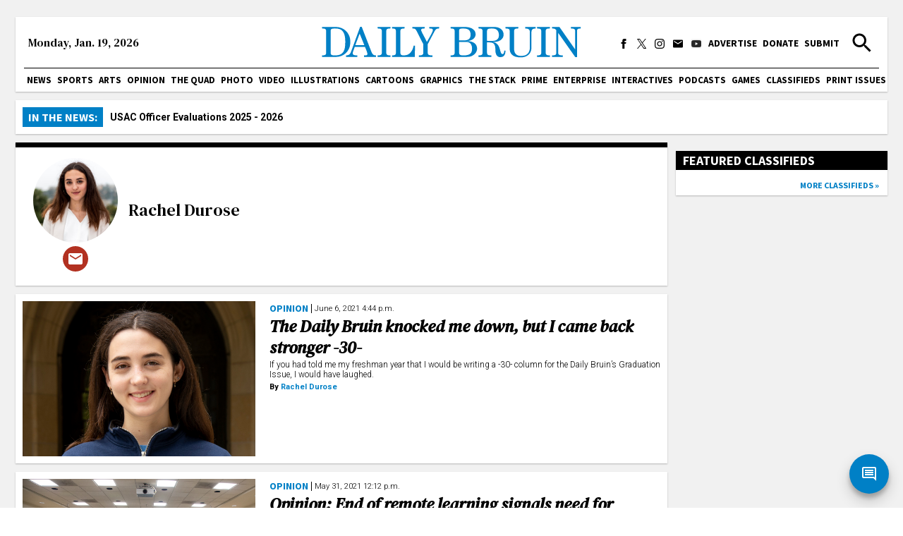

--- FILE ---
content_type: text/html; charset=utf-8
request_url: https://dailybruin.com/author/rachel-durose
body_size: 47978
content:
<!DOCTYPE html><html><head><meta charSet="utf-8"/><meta name="viewport" content="width=device-width"/><title>Rachel Durose - Daily Bruin</title><meta name="next-head-count" content="3"/><link rel="apple-touch-icon" sizes="57x57" href="/favicons/apple-touch-icon-57x57.png"/><link rel="apple-touch-icon" sizes="60x60" href="/favicons/apple-touch-icon-60x60.png"/><link rel="apple-touch-icon" sizes="72x72" href="/favicons/apple-touch-icon-72x72.png"/><link rel="apple-touch-icon" sizes="76x76" href="/favicons/apple-touch-icon-76x76.png"/><link rel="apple-touch-icon" sizes="114x114" href="/favicons/apple-touch-icon-114x114.png"/><link rel="apple-touch-icon" sizes="120x120" href="/favicons/apple-touch-icon-120x120.png"/><link rel="apple-touch-icon" sizes="144x144" href="/favicons/apple-touch-icon-144x144.png"/><link rel="apple-touch-icon" sizes="152x152" href="/favicons/apple-touch-icon-152x152.png"/><link rel="apple-touch-icon" sizes="180x180" href="/favicons/apple-touch-icon-180x180.png"/><link rel="icon" type="image/png" href="/favicons/favicon-32x32.png" sizes="32x32"/><link rel="icon" type="image/png" href="/favicons/favicon-194x194.png" sizes="194x194"/><link rel="icon" type="image/png" href="/favicons/favicon-96x96.png" sizes="96x96"/><link rel="icon" type="image/png" href="/favicons/android-chrome-192x192.png" sizes="192x192"/><link rel="icon" type="image/png" href="/favicons/favicon-16x16.png" sizes="16x16"/><meta name="msapplication-TileColor" content="#2d89ef"/><meta name="msapplication-TileImage" content="/favicons/mstile-144x144.png"/><meta name="theme-color" content="#0080c6"/><link rel="apple-touch-icon" href="/apple-touch-icon-precomposed.png"/><link rel="apple-touch-icon" sizes="72x72" href="/apple-touch-icon-72x72-precomposed.png"/><link rel="apple-touch-icon" sizes="114x114" href="/apple-touch-icon-114x114-precomposed.png"/><link rel="preconnect" href="https://fonts.gstatic.com" crossorigin /><link rel="preload" href="/_next/static/css/adc1840e1d41c1b8.css" as="style"/><link rel="stylesheet" href="/_next/static/css/adc1840e1d41c1b8.css" data-n-g=""/><link rel="preload" href="/_next/static/css/c4479469c88a9297.css" as="style"/><link rel="stylesheet" href="/_next/static/css/c4479469c88a9297.css" data-n-p=""/><noscript data-n-css=""></noscript><script defer="" nomodule="" src="/_next/static/chunks/polyfills-c67a75d1b6f99dc8.js"></script><script src="https://cdn.broadstreetads.com/init-2.min.js" defer="" data-nscript="beforeInteractive"></script><script src="/_next/static/chunks/webpack-dd8919a572f3efbe.js" defer=""></script><script src="/_next/static/chunks/framework-f44ba79936f400b5.js" defer=""></script><script src="/_next/static/chunks/main-d4e7798a7145f175.js" defer=""></script><script src="/_next/static/chunks/pages/_app-03701016527f6cc3.js" defer=""></script><script src="/_next/static/chunks/5236-f80670757b7d0877.js" defer=""></script><script src="/_next/static/chunks/2109-5701789dec4342f1.js" defer=""></script><script src="/_next/static/chunks/7178-9b03c143bfcae076.js" defer=""></script><script src="/_next/static/chunks/1415-7c12157192090b1b.js" defer=""></script><script src="/_next/static/chunks/pages/author/%5Bslug%5D-fdeaa08a5ae60d83.js" defer=""></script><script src="/_next/static/cekUY7J7I2_uNnIeTIeqP/_buildManifest.js" defer=""></script><script src="/_next/static/cekUY7J7I2_uNnIeTIeqP/_ssgManifest.js" defer=""></script><style data-href="https://fonts.googleapis.com/css2?family=Playfair+Display:ital,wght@0,550;0,700;1,550;1,700&family=Roboto:ital,wght@0,300;0,400;0,700;1,300;1,400;1,700&family=Source+Sans+Pro:wght@400;700&display=swap&family=DM+Serif+Text:ital@0;1&display=swap">@font-face{font-family:'DM Serif Text';font-style:italic;font-weight:400;font-display:swap;src:url(https://fonts.gstatic.com/l/font?kit=rnCw-xZa_krGokauCeNq1wWyWfGFWw&skey=526da8f819302c18&v=v13) format('woff')}@font-face{font-family:'DM Serif Text';font-style:normal;font-weight:400;font-display:swap;src:url(https://fonts.gstatic.com/l/font?kit=rnCu-xZa_krGokauCeNq1wWyafA&skey=1cce8e1adc5342b&v=v13) format('woff')}@font-face{font-family:'Playfair Display';font-style:italic;font-weight:500;font-display:swap;src:url(https://fonts.gstatic.com/l/font?kit=nuFRD-vYSZviVYUb_rj3ij__anPXDTnCjmHKM4nYO7KN_pqTbtU&skey=f57a6d1e6bccdd9c&v=v40) format('woff')}@font-face{font-family:'Playfair Display';font-style:italic;font-weight:600;font-display:swap;src:url(https://fonts.gstatic.com/l/font?kit=nuFRD-vYSZviVYUb_rj3ij__anPXDTnCjmHKM4nYO7KN_naUbtU&skey=f57a6d1e6bccdd9c&v=v40) format('woff')}@font-face{font-family:'Playfair Display';font-style:italic;font-weight:700;font-display:swap;src:url(https://fonts.gstatic.com/l/font?kit=nuFRD-vYSZviVYUb_rj3ij__anPXDTnCjmHKM4nYO7KN_k-UbtU&skey=f57a6d1e6bccdd9c&v=v40) format('woff')}@font-face{font-family:'Playfair Display';font-style:normal;font-weight:500;font-display:swap;src:url(https://fonts.gstatic.com/l/font?kit=nuFvD-vYSZviVYUb_rj3ij__anPXJzDwcbmjWBN2PKd3vUDT&skey=f3b68f0152604ed9&v=v40) format('woff')}@font-face{font-family:'Playfair Display';font-style:normal;font-weight:600;font-display:swap;src:url(https://fonts.gstatic.com/l/font?kit=nuFvD-vYSZviVYUb_rj3ij__anPXJzDwcbmjWBN2PKebukDT&skey=f3b68f0152604ed9&v=v40) format('woff')}@font-face{font-family:'Playfair Display';font-style:normal;font-weight:700;font-display:swap;src:url(https://fonts.gstatic.com/l/font?kit=nuFvD-vYSZviVYUb_rj3ij__anPXJzDwcbmjWBN2PKeiukDT&skey=f3b68f0152604ed9&v=v40) format('woff')}@font-face{font-family:'Roboto';font-style:italic;font-weight:300;font-stretch:normal;font-display:swap;src:url(https://fonts.gstatic.com/l/font?kit=KFOKCnqEu92Fr1Mu53ZEC9_Vu3r1gIhOszmOClHrs6ljXfMMLt_QiAw&skey=c608c610063635f9&v=v50) format('woff')}@font-face{font-family:'Roboto';font-style:italic;font-weight:400;font-stretch:normal;font-display:swap;src:url(https://fonts.gstatic.com/l/font?kit=KFOKCnqEu92Fr1Mu53ZEC9_Vu3r1gIhOszmOClHrs6ljXfMMLoHQiAw&skey=c608c610063635f9&v=v50) format('woff')}@font-face{font-family:'Roboto';font-style:italic;font-weight:700;font-stretch:normal;font-display:swap;src:url(https://fonts.gstatic.com/l/font?kit=KFOKCnqEu92Fr1Mu53ZEC9_Vu3r1gIhOszmOClHrs6ljXfMMLmbXiAw&skey=c608c610063635f9&v=v50) format('woff')}@font-face{font-family:'Roboto';font-style:normal;font-weight:300;font-stretch:normal;font-display:swap;src:url(https://fonts.gstatic.com/l/font?kit=KFOMCnqEu92Fr1ME7kSn66aGLdTylUAMQXC89YmC2DPNWuaabWmQ&skey=a0a0114a1dcab3ac&v=v50) format('woff')}@font-face{font-family:'Roboto';font-style:normal;font-weight:400;font-stretch:normal;font-display:swap;src:url(https://fonts.gstatic.com/l/font?kit=KFOMCnqEu92Fr1ME7kSn66aGLdTylUAMQXC89YmC2DPNWubEbWmQ&skey=a0a0114a1dcab3ac&v=v50) format('woff')}@font-face{font-family:'Roboto';font-style:normal;font-weight:700;font-stretch:normal;font-display:swap;src:url(https://fonts.gstatic.com/l/font?kit=KFOMCnqEu92Fr1ME7kSn66aGLdTylUAMQXC89YmC2DPNWuYjammQ&skey=a0a0114a1dcab3ac&v=v50) format('woff')}@font-face{font-family:'Source Sans Pro';font-style:normal;font-weight:400;font-display:swap;src:url(https://fonts.gstatic.com/l/font?kit=6xK3dSBYKcSV-LCoeQqfX1RYOo3aPA&skey=1e026b1c27170b9b&v=v23) format('woff')}@font-face{font-family:'Source Sans Pro';font-style:normal;font-weight:700;font-display:swap;src:url(https://fonts.gstatic.com/l/font?kit=6xKydSBYKcSV-LCoeQqfX1RYOo3ig4vAkw&skey=84e1cdfb74260b1d&v=v23) format('woff')}@font-face{font-family:'DM Serif Text';font-style:italic;font-weight:400;font-display:swap;src:url(https://fonts.gstatic.com/s/dmseriftext/v13/rnCw-xZa_krGokauCeNq1wWyWfG1UVoNILVaqNDD.woff2) format('woff2');unicode-range:U+0100-02BA,U+02BD-02C5,U+02C7-02CC,U+02CE-02D7,U+02DD-02FF,U+0304,U+0308,U+0329,U+1D00-1DBF,U+1E00-1E9F,U+1EF2-1EFF,U+2020,U+20A0-20AB,U+20AD-20C0,U+2113,U+2C60-2C7F,U+A720-A7FF}@font-face{font-family:'DM Serif Text';font-style:italic;font-weight:400;font-display:swap;src:url(https://fonts.gstatic.com/s/dmseriftext/v13/rnCw-xZa_krGokauCeNq1wWyWfG1X1oNILVaqA.woff2) format('woff2');unicode-range:U+0000-00FF,U+0131,U+0152-0153,U+02BB-02BC,U+02C6,U+02DA,U+02DC,U+0304,U+0308,U+0329,U+2000-206F,U+20AC,U+2122,U+2191,U+2193,U+2212,U+2215,U+FEFF,U+FFFD}@font-face{font-family:'DM Serif Text';font-style:normal;font-weight:400;font-display:swap;src:url(https://fonts.gstatic.com/s/dmseriftext/v13/rnCu-xZa_krGokauCeNq1wWyWfqFXVAKArdqqQ.woff2) format('woff2');unicode-range:U+0100-02BA,U+02BD-02C5,U+02C7-02CC,U+02CE-02D7,U+02DD-02FF,U+0304,U+0308,U+0329,U+1D00-1DBF,U+1E00-1E9F,U+1EF2-1EFF,U+2020,U+20A0-20AB,U+20AD-20C0,U+2113,U+2C60-2C7F,U+A720-A7FF}@font-face{font-family:'DM Serif Text';font-style:normal;font-weight:400;font-display:swap;src:url(https://fonts.gstatic.com/s/dmseriftext/v13/rnCu-xZa_krGokauCeNq1wWyWfSFXVAKArc.woff2) format('woff2');unicode-range:U+0000-00FF,U+0131,U+0152-0153,U+02BB-02BC,U+02C6,U+02DA,U+02DC,U+0304,U+0308,U+0329,U+2000-206F,U+20AC,U+2122,U+2191,U+2193,U+2212,U+2215,U+FEFF,U+FFFD}@font-face{font-family:'Playfair Display';font-style:italic;font-weight:550;font-display:swap;src:url(https://fonts.gstatic.com/s/playfairdisplay/v40/nuFkD-vYSZviVYUb_rj3ij__anPXDTnohkk7yRZrPJ-M.woff2) format('woff2');unicode-range:U+0301,U+0400-045F,U+0490-0491,U+04B0-04B1,U+2116}@font-face{font-family:'Playfair Display';font-style:italic;font-weight:550;font-display:swap;src:url(https://fonts.gstatic.com/s/playfairdisplay/v40/nuFkD-vYSZviVYUb_rj3ij__anPXDTnojUk7yRZrPJ-M.woff2) format('woff2');unicode-range:U+0102-0103,U+0110-0111,U+0128-0129,U+0168-0169,U+01A0-01A1,U+01AF-01B0,U+0300-0301,U+0303-0304,U+0308-0309,U+0323,U+0329,U+1EA0-1EF9,U+20AB}@font-face{font-family:'Playfair Display';font-style:italic;font-weight:550;font-display:swap;src:url(https://fonts.gstatic.com/s/playfairdisplay/v40/nuFkD-vYSZviVYUb_rj3ij__anPXDTnojEk7yRZrPJ-M.woff2) format('woff2');unicode-range:U+0100-02BA,U+02BD-02C5,U+02C7-02CC,U+02CE-02D7,U+02DD-02FF,U+0304,U+0308,U+0329,U+1D00-1DBF,U+1E00-1E9F,U+1EF2-1EFF,U+2020,U+20A0-20AB,U+20AD-20C0,U+2113,U+2C60-2C7F,U+A720-A7FF}@font-face{font-family:'Playfair Display';font-style:italic;font-weight:550;font-display:swap;src:url(https://fonts.gstatic.com/s/playfairdisplay/v40/nuFkD-vYSZviVYUb_rj3ij__anPXDTnogkk7yRZrPA.woff2) format('woff2');unicode-range:U+0000-00FF,U+0131,U+0152-0153,U+02BB-02BC,U+02C6,U+02DA,U+02DC,U+0304,U+0308,U+0329,U+2000-206F,U+20AC,U+2122,U+2191,U+2193,U+2212,U+2215,U+FEFF,U+FFFD}@font-face{font-family:'Playfair Display';font-style:italic;font-weight:700;font-display:swap;src:url(https://fonts.gstatic.com/s/playfairdisplay/v40/nuFkD-vYSZviVYUb_rj3ij__anPXDTnohkk7yRZrPJ-M.woff2) format('woff2');unicode-range:U+0301,U+0400-045F,U+0490-0491,U+04B0-04B1,U+2116}@font-face{font-family:'Playfair Display';font-style:italic;font-weight:700;font-display:swap;src:url(https://fonts.gstatic.com/s/playfairdisplay/v40/nuFkD-vYSZviVYUb_rj3ij__anPXDTnojUk7yRZrPJ-M.woff2) format('woff2');unicode-range:U+0102-0103,U+0110-0111,U+0128-0129,U+0168-0169,U+01A0-01A1,U+01AF-01B0,U+0300-0301,U+0303-0304,U+0308-0309,U+0323,U+0329,U+1EA0-1EF9,U+20AB}@font-face{font-family:'Playfair Display';font-style:italic;font-weight:700;font-display:swap;src:url(https://fonts.gstatic.com/s/playfairdisplay/v40/nuFkD-vYSZviVYUb_rj3ij__anPXDTnojEk7yRZrPJ-M.woff2) format('woff2');unicode-range:U+0100-02BA,U+02BD-02C5,U+02C7-02CC,U+02CE-02D7,U+02DD-02FF,U+0304,U+0308,U+0329,U+1D00-1DBF,U+1E00-1E9F,U+1EF2-1EFF,U+2020,U+20A0-20AB,U+20AD-20C0,U+2113,U+2C60-2C7F,U+A720-A7FF}@font-face{font-family:'Playfair Display';font-style:italic;font-weight:700;font-display:swap;src:url(https://fonts.gstatic.com/s/playfairdisplay/v40/nuFkD-vYSZviVYUb_rj3ij__anPXDTnogkk7yRZrPA.woff2) format('woff2');unicode-range:U+0000-00FF,U+0131,U+0152-0153,U+02BB-02BC,U+02C6,U+02DA,U+02DC,U+0304,U+0308,U+0329,U+2000-206F,U+20AC,U+2122,U+2191,U+2193,U+2212,U+2215,U+FEFF,U+FFFD}@font-face{font-family:'Playfair Display';font-style:normal;font-weight:550;font-display:swap;src:url(https://fonts.gstatic.com/s/playfairdisplay/v40/nuFiD-vYSZviVYUb_rj3ij__anPXDTjYgEM86xRbPQ.woff2) format('woff2');unicode-range:U+0301,U+0400-045F,U+0490-0491,U+04B0-04B1,U+2116}@font-face{font-family:'Playfair Display';font-style:normal;font-weight:550;font-display:swap;src:url(https://fonts.gstatic.com/s/playfairdisplay/v40/nuFiD-vYSZviVYUb_rj3ij__anPXDTPYgEM86xRbPQ.woff2) format('woff2');unicode-range:U+0102-0103,U+0110-0111,U+0128-0129,U+0168-0169,U+01A0-01A1,U+01AF-01B0,U+0300-0301,U+0303-0304,U+0308-0309,U+0323,U+0329,U+1EA0-1EF9,U+20AB}@font-face{font-family:'Playfair Display';font-style:normal;font-weight:550;font-display:swap;src:url(https://fonts.gstatic.com/s/playfairdisplay/v40/nuFiD-vYSZviVYUb_rj3ij__anPXDTLYgEM86xRbPQ.woff2) format('woff2');unicode-range:U+0100-02BA,U+02BD-02C5,U+02C7-02CC,U+02CE-02D7,U+02DD-02FF,U+0304,U+0308,U+0329,U+1D00-1DBF,U+1E00-1E9F,U+1EF2-1EFF,U+2020,U+20A0-20AB,U+20AD-20C0,U+2113,U+2C60-2C7F,U+A720-A7FF}@font-face{font-family:'Playfair Display';font-style:normal;font-weight:550;font-display:swap;src:url(https://fonts.gstatic.com/s/playfairdisplay/v40/nuFiD-vYSZviVYUb_rj3ij__anPXDTzYgEM86xQ.woff2) format('woff2');unicode-range:U+0000-00FF,U+0131,U+0152-0153,U+02BB-02BC,U+02C6,U+02DA,U+02DC,U+0304,U+0308,U+0329,U+2000-206F,U+20AC,U+2122,U+2191,U+2193,U+2212,U+2215,U+FEFF,U+FFFD}@font-face{font-family:'Playfair Display';font-style:normal;font-weight:700;font-display:swap;src:url(https://fonts.gstatic.com/s/playfairdisplay/v40/nuFiD-vYSZviVYUb_rj3ij__anPXDTjYgEM86xRbPQ.woff2) format('woff2');unicode-range:U+0301,U+0400-045F,U+0490-0491,U+04B0-04B1,U+2116}@font-face{font-family:'Playfair Display';font-style:normal;font-weight:700;font-display:swap;src:url(https://fonts.gstatic.com/s/playfairdisplay/v40/nuFiD-vYSZviVYUb_rj3ij__anPXDTPYgEM86xRbPQ.woff2) format('woff2');unicode-range:U+0102-0103,U+0110-0111,U+0128-0129,U+0168-0169,U+01A0-01A1,U+01AF-01B0,U+0300-0301,U+0303-0304,U+0308-0309,U+0323,U+0329,U+1EA0-1EF9,U+20AB}@font-face{font-family:'Playfair Display';font-style:normal;font-weight:700;font-display:swap;src:url(https://fonts.gstatic.com/s/playfairdisplay/v40/nuFiD-vYSZviVYUb_rj3ij__anPXDTLYgEM86xRbPQ.woff2) format('woff2');unicode-range:U+0100-02BA,U+02BD-02C5,U+02C7-02CC,U+02CE-02D7,U+02DD-02FF,U+0304,U+0308,U+0329,U+1D00-1DBF,U+1E00-1E9F,U+1EF2-1EFF,U+2020,U+20A0-20AB,U+20AD-20C0,U+2113,U+2C60-2C7F,U+A720-A7FF}@font-face{font-family:'Playfair Display';font-style:normal;font-weight:700;font-display:swap;src:url(https://fonts.gstatic.com/s/playfairdisplay/v40/nuFiD-vYSZviVYUb_rj3ij__anPXDTzYgEM86xQ.woff2) format('woff2');unicode-range:U+0000-00FF,U+0131,U+0152-0153,U+02BB-02BC,U+02C6,U+02DA,U+02DC,U+0304,U+0308,U+0329,U+2000-206F,U+20AC,U+2122,U+2191,U+2193,U+2212,U+2215,U+FEFF,U+FFFD}@font-face{font-family:'Roboto';font-style:italic;font-weight:300;font-stretch:100%;font-display:swap;src:url(https://fonts.gstatic.com/s/roboto/v50/KFO5CnqEu92Fr1Mu53ZEC9_Vu3r1gIhOszmkC3kaSTbQWt4N.woff2) format('woff2');unicode-range:U+0460-052F,U+1C80-1C8A,U+20B4,U+2DE0-2DFF,U+A640-A69F,U+FE2E-FE2F}@font-face{font-family:'Roboto';font-style:italic;font-weight:300;font-stretch:100%;font-display:swap;src:url(https://fonts.gstatic.com/s/roboto/v50/KFO5CnqEu92Fr1Mu53ZEC9_Vu3r1gIhOszmkAnkaSTbQWt4N.woff2) format('woff2');unicode-range:U+0301,U+0400-045F,U+0490-0491,U+04B0-04B1,U+2116}@font-face{font-family:'Roboto';font-style:italic;font-weight:300;font-stretch:100%;font-display:swap;src:url(https://fonts.gstatic.com/s/roboto/v50/KFO5CnqEu92Fr1Mu53ZEC9_Vu3r1gIhOszmkCnkaSTbQWt4N.woff2) format('woff2');unicode-range:U+1F00-1FFF}@font-face{font-family:'Roboto';font-style:italic;font-weight:300;font-stretch:100%;font-display:swap;src:url(https://fonts.gstatic.com/s/roboto/v50/KFO5CnqEu92Fr1Mu53ZEC9_Vu3r1gIhOszmkBXkaSTbQWt4N.woff2) format('woff2');unicode-range:U+0370-0377,U+037A-037F,U+0384-038A,U+038C,U+038E-03A1,U+03A3-03FF}@font-face{font-family:'Roboto';font-style:italic;font-weight:300;font-stretch:100%;font-display:swap;src:url(https://fonts.gstatic.com/s/roboto/v50/KFO5CnqEu92Fr1Mu53ZEC9_Vu3r1gIhOszmkenkaSTbQWt4N.woff2) format('woff2');unicode-range:U+0302-0303,U+0305,U+0307-0308,U+0310,U+0312,U+0315,U+031A,U+0326-0327,U+032C,U+032F-0330,U+0332-0333,U+0338,U+033A,U+0346,U+034D,U+0391-03A1,U+03A3-03A9,U+03B1-03C9,U+03D1,U+03D5-03D6,U+03F0-03F1,U+03F4-03F5,U+2016-2017,U+2034-2038,U+203C,U+2040,U+2043,U+2047,U+2050,U+2057,U+205F,U+2070-2071,U+2074-208E,U+2090-209C,U+20D0-20DC,U+20E1,U+20E5-20EF,U+2100-2112,U+2114-2115,U+2117-2121,U+2123-214F,U+2190,U+2192,U+2194-21AE,U+21B0-21E5,U+21F1-21F2,U+21F4-2211,U+2213-2214,U+2216-22FF,U+2308-230B,U+2310,U+2319,U+231C-2321,U+2336-237A,U+237C,U+2395,U+239B-23B7,U+23D0,U+23DC-23E1,U+2474-2475,U+25AF,U+25B3,U+25B7,U+25BD,U+25C1,U+25CA,U+25CC,U+25FB,U+266D-266F,U+27C0-27FF,U+2900-2AFF,U+2B0E-2B11,U+2B30-2B4C,U+2BFE,U+3030,U+FF5B,U+FF5D,U+1D400-1D7FF,U+1EE00-1EEFF}@font-face{font-family:'Roboto';font-style:italic;font-weight:300;font-stretch:100%;font-display:swap;src:url(https://fonts.gstatic.com/s/roboto/v50/KFO5CnqEu92Fr1Mu53ZEC9_Vu3r1gIhOszmkaHkaSTbQWt4N.woff2) format('woff2');unicode-range:U+0001-000C,U+000E-001F,U+007F-009F,U+20DD-20E0,U+20E2-20E4,U+2150-218F,U+2190,U+2192,U+2194-2199,U+21AF,U+21E6-21F0,U+21F3,U+2218-2219,U+2299,U+22C4-22C6,U+2300-243F,U+2440-244A,U+2460-24FF,U+25A0-27BF,U+2800-28FF,U+2921-2922,U+2981,U+29BF,U+29EB,U+2B00-2BFF,U+4DC0-4DFF,U+FFF9-FFFB,U+10140-1018E,U+10190-1019C,U+101A0,U+101D0-101FD,U+102E0-102FB,U+10E60-10E7E,U+1D2C0-1D2D3,U+1D2E0-1D37F,U+1F000-1F0FF,U+1F100-1F1AD,U+1F1E6-1F1FF,U+1F30D-1F30F,U+1F315,U+1F31C,U+1F31E,U+1F320-1F32C,U+1F336,U+1F378,U+1F37D,U+1F382,U+1F393-1F39F,U+1F3A7-1F3A8,U+1F3AC-1F3AF,U+1F3C2,U+1F3C4-1F3C6,U+1F3CA-1F3CE,U+1F3D4-1F3E0,U+1F3ED,U+1F3F1-1F3F3,U+1F3F5-1F3F7,U+1F408,U+1F415,U+1F41F,U+1F426,U+1F43F,U+1F441-1F442,U+1F444,U+1F446-1F449,U+1F44C-1F44E,U+1F453,U+1F46A,U+1F47D,U+1F4A3,U+1F4B0,U+1F4B3,U+1F4B9,U+1F4BB,U+1F4BF,U+1F4C8-1F4CB,U+1F4D6,U+1F4DA,U+1F4DF,U+1F4E3-1F4E6,U+1F4EA-1F4ED,U+1F4F7,U+1F4F9-1F4FB,U+1F4FD-1F4FE,U+1F503,U+1F507-1F50B,U+1F50D,U+1F512-1F513,U+1F53E-1F54A,U+1F54F-1F5FA,U+1F610,U+1F650-1F67F,U+1F687,U+1F68D,U+1F691,U+1F694,U+1F698,U+1F6AD,U+1F6B2,U+1F6B9-1F6BA,U+1F6BC,U+1F6C6-1F6CF,U+1F6D3-1F6D7,U+1F6E0-1F6EA,U+1F6F0-1F6F3,U+1F6F7-1F6FC,U+1F700-1F7FF,U+1F800-1F80B,U+1F810-1F847,U+1F850-1F859,U+1F860-1F887,U+1F890-1F8AD,U+1F8B0-1F8BB,U+1F8C0-1F8C1,U+1F900-1F90B,U+1F93B,U+1F946,U+1F984,U+1F996,U+1F9E9,U+1FA00-1FA6F,U+1FA70-1FA7C,U+1FA80-1FA89,U+1FA8F-1FAC6,U+1FACE-1FADC,U+1FADF-1FAE9,U+1FAF0-1FAF8,U+1FB00-1FBFF}@font-face{font-family:'Roboto';font-style:italic;font-weight:300;font-stretch:100%;font-display:swap;src:url(https://fonts.gstatic.com/s/roboto/v50/KFO5CnqEu92Fr1Mu53ZEC9_Vu3r1gIhOszmkCXkaSTbQWt4N.woff2) format('woff2');unicode-range:U+0102-0103,U+0110-0111,U+0128-0129,U+0168-0169,U+01A0-01A1,U+01AF-01B0,U+0300-0301,U+0303-0304,U+0308-0309,U+0323,U+0329,U+1EA0-1EF9,U+20AB}@font-face{font-family:'Roboto';font-style:italic;font-weight:300;font-stretch:100%;font-display:swap;src:url(https://fonts.gstatic.com/s/roboto/v50/KFO5CnqEu92Fr1Mu53ZEC9_Vu3r1gIhOszmkCHkaSTbQWt4N.woff2) format('woff2');unicode-range:U+0100-02BA,U+02BD-02C5,U+02C7-02CC,U+02CE-02D7,U+02DD-02FF,U+0304,U+0308,U+0329,U+1D00-1DBF,U+1E00-1E9F,U+1EF2-1EFF,U+2020,U+20A0-20AB,U+20AD-20C0,U+2113,U+2C60-2C7F,U+A720-A7FF}@font-face{font-family:'Roboto';font-style:italic;font-weight:300;font-stretch:100%;font-display:swap;src:url(https://fonts.gstatic.com/s/roboto/v50/KFO5CnqEu92Fr1Mu53ZEC9_Vu3r1gIhOszmkBnkaSTbQWg.woff2) format('woff2');unicode-range:U+0000-00FF,U+0131,U+0152-0153,U+02BB-02BC,U+02C6,U+02DA,U+02DC,U+0304,U+0308,U+0329,U+2000-206F,U+20AC,U+2122,U+2191,U+2193,U+2212,U+2215,U+FEFF,U+FFFD}@font-face{font-family:'Roboto';font-style:italic;font-weight:400;font-stretch:100%;font-display:swap;src:url(https://fonts.gstatic.com/s/roboto/v50/KFO5CnqEu92Fr1Mu53ZEC9_Vu3r1gIhOszmkC3kaSTbQWt4N.woff2) format('woff2');unicode-range:U+0460-052F,U+1C80-1C8A,U+20B4,U+2DE0-2DFF,U+A640-A69F,U+FE2E-FE2F}@font-face{font-family:'Roboto';font-style:italic;font-weight:400;font-stretch:100%;font-display:swap;src:url(https://fonts.gstatic.com/s/roboto/v50/KFO5CnqEu92Fr1Mu53ZEC9_Vu3r1gIhOszmkAnkaSTbQWt4N.woff2) format('woff2');unicode-range:U+0301,U+0400-045F,U+0490-0491,U+04B0-04B1,U+2116}@font-face{font-family:'Roboto';font-style:italic;font-weight:400;font-stretch:100%;font-display:swap;src:url(https://fonts.gstatic.com/s/roboto/v50/KFO5CnqEu92Fr1Mu53ZEC9_Vu3r1gIhOszmkCnkaSTbQWt4N.woff2) format('woff2');unicode-range:U+1F00-1FFF}@font-face{font-family:'Roboto';font-style:italic;font-weight:400;font-stretch:100%;font-display:swap;src:url(https://fonts.gstatic.com/s/roboto/v50/KFO5CnqEu92Fr1Mu53ZEC9_Vu3r1gIhOszmkBXkaSTbQWt4N.woff2) format('woff2');unicode-range:U+0370-0377,U+037A-037F,U+0384-038A,U+038C,U+038E-03A1,U+03A3-03FF}@font-face{font-family:'Roboto';font-style:italic;font-weight:400;font-stretch:100%;font-display:swap;src:url(https://fonts.gstatic.com/s/roboto/v50/KFO5CnqEu92Fr1Mu53ZEC9_Vu3r1gIhOszmkenkaSTbQWt4N.woff2) format('woff2');unicode-range:U+0302-0303,U+0305,U+0307-0308,U+0310,U+0312,U+0315,U+031A,U+0326-0327,U+032C,U+032F-0330,U+0332-0333,U+0338,U+033A,U+0346,U+034D,U+0391-03A1,U+03A3-03A9,U+03B1-03C9,U+03D1,U+03D5-03D6,U+03F0-03F1,U+03F4-03F5,U+2016-2017,U+2034-2038,U+203C,U+2040,U+2043,U+2047,U+2050,U+2057,U+205F,U+2070-2071,U+2074-208E,U+2090-209C,U+20D0-20DC,U+20E1,U+20E5-20EF,U+2100-2112,U+2114-2115,U+2117-2121,U+2123-214F,U+2190,U+2192,U+2194-21AE,U+21B0-21E5,U+21F1-21F2,U+21F4-2211,U+2213-2214,U+2216-22FF,U+2308-230B,U+2310,U+2319,U+231C-2321,U+2336-237A,U+237C,U+2395,U+239B-23B7,U+23D0,U+23DC-23E1,U+2474-2475,U+25AF,U+25B3,U+25B7,U+25BD,U+25C1,U+25CA,U+25CC,U+25FB,U+266D-266F,U+27C0-27FF,U+2900-2AFF,U+2B0E-2B11,U+2B30-2B4C,U+2BFE,U+3030,U+FF5B,U+FF5D,U+1D400-1D7FF,U+1EE00-1EEFF}@font-face{font-family:'Roboto';font-style:italic;font-weight:400;font-stretch:100%;font-display:swap;src:url(https://fonts.gstatic.com/s/roboto/v50/KFO5CnqEu92Fr1Mu53ZEC9_Vu3r1gIhOszmkaHkaSTbQWt4N.woff2) format('woff2');unicode-range:U+0001-000C,U+000E-001F,U+007F-009F,U+20DD-20E0,U+20E2-20E4,U+2150-218F,U+2190,U+2192,U+2194-2199,U+21AF,U+21E6-21F0,U+21F3,U+2218-2219,U+2299,U+22C4-22C6,U+2300-243F,U+2440-244A,U+2460-24FF,U+25A0-27BF,U+2800-28FF,U+2921-2922,U+2981,U+29BF,U+29EB,U+2B00-2BFF,U+4DC0-4DFF,U+FFF9-FFFB,U+10140-1018E,U+10190-1019C,U+101A0,U+101D0-101FD,U+102E0-102FB,U+10E60-10E7E,U+1D2C0-1D2D3,U+1D2E0-1D37F,U+1F000-1F0FF,U+1F100-1F1AD,U+1F1E6-1F1FF,U+1F30D-1F30F,U+1F315,U+1F31C,U+1F31E,U+1F320-1F32C,U+1F336,U+1F378,U+1F37D,U+1F382,U+1F393-1F39F,U+1F3A7-1F3A8,U+1F3AC-1F3AF,U+1F3C2,U+1F3C4-1F3C6,U+1F3CA-1F3CE,U+1F3D4-1F3E0,U+1F3ED,U+1F3F1-1F3F3,U+1F3F5-1F3F7,U+1F408,U+1F415,U+1F41F,U+1F426,U+1F43F,U+1F441-1F442,U+1F444,U+1F446-1F449,U+1F44C-1F44E,U+1F453,U+1F46A,U+1F47D,U+1F4A3,U+1F4B0,U+1F4B3,U+1F4B9,U+1F4BB,U+1F4BF,U+1F4C8-1F4CB,U+1F4D6,U+1F4DA,U+1F4DF,U+1F4E3-1F4E6,U+1F4EA-1F4ED,U+1F4F7,U+1F4F9-1F4FB,U+1F4FD-1F4FE,U+1F503,U+1F507-1F50B,U+1F50D,U+1F512-1F513,U+1F53E-1F54A,U+1F54F-1F5FA,U+1F610,U+1F650-1F67F,U+1F687,U+1F68D,U+1F691,U+1F694,U+1F698,U+1F6AD,U+1F6B2,U+1F6B9-1F6BA,U+1F6BC,U+1F6C6-1F6CF,U+1F6D3-1F6D7,U+1F6E0-1F6EA,U+1F6F0-1F6F3,U+1F6F7-1F6FC,U+1F700-1F7FF,U+1F800-1F80B,U+1F810-1F847,U+1F850-1F859,U+1F860-1F887,U+1F890-1F8AD,U+1F8B0-1F8BB,U+1F8C0-1F8C1,U+1F900-1F90B,U+1F93B,U+1F946,U+1F984,U+1F996,U+1F9E9,U+1FA00-1FA6F,U+1FA70-1FA7C,U+1FA80-1FA89,U+1FA8F-1FAC6,U+1FACE-1FADC,U+1FADF-1FAE9,U+1FAF0-1FAF8,U+1FB00-1FBFF}@font-face{font-family:'Roboto';font-style:italic;font-weight:400;font-stretch:100%;font-display:swap;src:url(https://fonts.gstatic.com/s/roboto/v50/KFO5CnqEu92Fr1Mu53ZEC9_Vu3r1gIhOszmkCXkaSTbQWt4N.woff2) format('woff2');unicode-range:U+0102-0103,U+0110-0111,U+0128-0129,U+0168-0169,U+01A0-01A1,U+01AF-01B0,U+0300-0301,U+0303-0304,U+0308-0309,U+0323,U+0329,U+1EA0-1EF9,U+20AB}@font-face{font-family:'Roboto';font-style:italic;font-weight:400;font-stretch:100%;font-display:swap;src:url(https://fonts.gstatic.com/s/roboto/v50/KFO5CnqEu92Fr1Mu53ZEC9_Vu3r1gIhOszmkCHkaSTbQWt4N.woff2) format('woff2');unicode-range:U+0100-02BA,U+02BD-02C5,U+02C7-02CC,U+02CE-02D7,U+02DD-02FF,U+0304,U+0308,U+0329,U+1D00-1DBF,U+1E00-1E9F,U+1EF2-1EFF,U+2020,U+20A0-20AB,U+20AD-20C0,U+2113,U+2C60-2C7F,U+A720-A7FF}@font-face{font-family:'Roboto';font-style:italic;font-weight:400;font-stretch:100%;font-display:swap;src:url(https://fonts.gstatic.com/s/roboto/v50/KFO5CnqEu92Fr1Mu53ZEC9_Vu3r1gIhOszmkBnkaSTbQWg.woff2) format('woff2');unicode-range:U+0000-00FF,U+0131,U+0152-0153,U+02BB-02BC,U+02C6,U+02DA,U+02DC,U+0304,U+0308,U+0329,U+2000-206F,U+20AC,U+2122,U+2191,U+2193,U+2212,U+2215,U+FEFF,U+FFFD}@font-face{font-family:'Roboto';font-style:italic;font-weight:700;font-stretch:100%;font-display:swap;src:url(https://fonts.gstatic.com/s/roboto/v50/KFO5CnqEu92Fr1Mu53ZEC9_Vu3r1gIhOszmkC3kaSTbQWt4N.woff2) format('woff2');unicode-range:U+0460-052F,U+1C80-1C8A,U+20B4,U+2DE0-2DFF,U+A640-A69F,U+FE2E-FE2F}@font-face{font-family:'Roboto';font-style:italic;font-weight:700;font-stretch:100%;font-display:swap;src:url(https://fonts.gstatic.com/s/roboto/v50/KFO5CnqEu92Fr1Mu53ZEC9_Vu3r1gIhOszmkAnkaSTbQWt4N.woff2) format('woff2');unicode-range:U+0301,U+0400-045F,U+0490-0491,U+04B0-04B1,U+2116}@font-face{font-family:'Roboto';font-style:italic;font-weight:700;font-stretch:100%;font-display:swap;src:url(https://fonts.gstatic.com/s/roboto/v50/KFO5CnqEu92Fr1Mu53ZEC9_Vu3r1gIhOszmkCnkaSTbQWt4N.woff2) format('woff2');unicode-range:U+1F00-1FFF}@font-face{font-family:'Roboto';font-style:italic;font-weight:700;font-stretch:100%;font-display:swap;src:url(https://fonts.gstatic.com/s/roboto/v50/KFO5CnqEu92Fr1Mu53ZEC9_Vu3r1gIhOszmkBXkaSTbQWt4N.woff2) format('woff2');unicode-range:U+0370-0377,U+037A-037F,U+0384-038A,U+038C,U+038E-03A1,U+03A3-03FF}@font-face{font-family:'Roboto';font-style:italic;font-weight:700;font-stretch:100%;font-display:swap;src:url(https://fonts.gstatic.com/s/roboto/v50/KFO5CnqEu92Fr1Mu53ZEC9_Vu3r1gIhOszmkenkaSTbQWt4N.woff2) format('woff2');unicode-range:U+0302-0303,U+0305,U+0307-0308,U+0310,U+0312,U+0315,U+031A,U+0326-0327,U+032C,U+032F-0330,U+0332-0333,U+0338,U+033A,U+0346,U+034D,U+0391-03A1,U+03A3-03A9,U+03B1-03C9,U+03D1,U+03D5-03D6,U+03F0-03F1,U+03F4-03F5,U+2016-2017,U+2034-2038,U+203C,U+2040,U+2043,U+2047,U+2050,U+2057,U+205F,U+2070-2071,U+2074-208E,U+2090-209C,U+20D0-20DC,U+20E1,U+20E5-20EF,U+2100-2112,U+2114-2115,U+2117-2121,U+2123-214F,U+2190,U+2192,U+2194-21AE,U+21B0-21E5,U+21F1-21F2,U+21F4-2211,U+2213-2214,U+2216-22FF,U+2308-230B,U+2310,U+2319,U+231C-2321,U+2336-237A,U+237C,U+2395,U+239B-23B7,U+23D0,U+23DC-23E1,U+2474-2475,U+25AF,U+25B3,U+25B7,U+25BD,U+25C1,U+25CA,U+25CC,U+25FB,U+266D-266F,U+27C0-27FF,U+2900-2AFF,U+2B0E-2B11,U+2B30-2B4C,U+2BFE,U+3030,U+FF5B,U+FF5D,U+1D400-1D7FF,U+1EE00-1EEFF}@font-face{font-family:'Roboto';font-style:italic;font-weight:700;font-stretch:100%;font-display:swap;src:url(https://fonts.gstatic.com/s/roboto/v50/KFO5CnqEu92Fr1Mu53ZEC9_Vu3r1gIhOszmkaHkaSTbQWt4N.woff2) format('woff2');unicode-range:U+0001-000C,U+000E-001F,U+007F-009F,U+20DD-20E0,U+20E2-20E4,U+2150-218F,U+2190,U+2192,U+2194-2199,U+21AF,U+21E6-21F0,U+21F3,U+2218-2219,U+2299,U+22C4-22C6,U+2300-243F,U+2440-244A,U+2460-24FF,U+25A0-27BF,U+2800-28FF,U+2921-2922,U+2981,U+29BF,U+29EB,U+2B00-2BFF,U+4DC0-4DFF,U+FFF9-FFFB,U+10140-1018E,U+10190-1019C,U+101A0,U+101D0-101FD,U+102E0-102FB,U+10E60-10E7E,U+1D2C0-1D2D3,U+1D2E0-1D37F,U+1F000-1F0FF,U+1F100-1F1AD,U+1F1E6-1F1FF,U+1F30D-1F30F,U+1F315,U+1F31C,U+1F31E,U+1F320-1F32C,U+1F336,U+1F378,U+1F37D,U+1F382,U+1F393-1F39F,U+1F3A7-1F3A8,U+1F3AC-1F3AF,U+1F3C2,U+1F3C4-1F3C6,U+1F3CA-1F3CE,U+1F3D4-1F3E0,U+1F3ED,U+1F3F1-1F3F3,U+1F3F5-1F3F7,U+1F408,U+1F415,U+1F41F,U+1F426,U+1F43F,U+1F441-1F442,U+1F444,U+1F446-1F449,U+1F44C-1F44E,U+1F453,U+1F46A,U+1F47D,U+1F4A3,U+1F4B0,U+1F4B3,U+1F4B9,U+1F4BB,U+1F4BF,U+1F4C8-1F4CB,U+1F4D6,U+1F4DA,U+1F4DF,U+1F4E3-1F4E6,U+1F4EA-1F4ED,U+1F4F7,U+1F4F9-1F4FB,U+1F4FD-1F4FE,U+1F503,U+1F507-1F50B,U+1F50D,U+1F512-1F513,U+1F53E-1F54A,U+1F54F-1F5FA,U+1F610,U+1F650-1F67F,U+1F687,U+1F68D,U+1F691,U+1F694,U+1F698,U+1F6AD,U+1F6B2,U+1F6B9-1F6BA,U+1F6BC,U+1F6C6-1F6CF,U+1F6D3-1F6D7,U+1F6E0-1F6EA,U+1F6F0-1F6F3,U+1F6F7-1F6FC,U+1F700-1F7FF,U+1F800-1F80B,U+1F810-1F847,U+1F850-1F859,U+1F860-1F887,U+1F890-1F8AD,U+1F8B0-1F8BB,U+1F8C0-1F8C1,U+1F900-1F90B,U+1F93B,U+1F946,U+1F984,U+1F996,U+1F9E9,U+1FA00-1FA6F,U+1FA70-1FA7C,U+1FA80-1FA89,U+1FA8F-1FAC6,U+1FACE-1FADC,U+1FADF-1FAE9,U+1FAF0-1FAF8,U+1FB00-1FBFF}@font-face{font-family:'Roboto';font-style:italic;font-weight:700;font-stretch:100%;font-display:swap;src:url(https://fonts.gstatic.com/s/roboto/v50/KFO5CnqEu92Fr1Mu53ZEC9_Vu3r1gIhOszmkCXkaSTbQWt4N.woff2) format('woff2');unicode-range:U+0102-0103,U+0110-0111,U+0128-0129,U+0168-0169,U+01A0-01A1,U+01AF-01B0,U+0300-0301,U+0303-0304,U+0308-0309,U+0323,U+0329,U+1EA0-1EF9,U+20AB}@font-face{font-family:'Roboto';font-style:italic;font-weight:700;font-stretch:100%;font-display:swap;src:url(https://fonts.gstatic.com/s/roboto/v50/KFO5CnqEu92Fr1Mu53ZEC9_Vu3r1gIhOszmkCHkaSTbQWt4N.woff2) format('woff2');unicode-range:U+0100-02BA,U+02BD-02C5,U+02C7-02CC,U+02CE-02D7,U+02DD-02FF,U+0304,U+0308,U+0329,U+1D00-1DBF,U+1E00-1E9F,U+1EF2-1EFF,U+2020,U+20A0-20AB,U+20AD-20C0,U+2113,U+2C60-2C7F,U+A720-A7FF}@font-face{font-family:'Roboto';font-style:italic;font-weight:700;font-stretch:100%;font-display:swap;src:url(https://fonts.gstatic.com/s/roboto/v50/KFO5CnqEu92Fr1Mu53ZEC9_Vu3r1gIhOszmkBnkaSTbQWg.woff2) format('woff2');unicode-range:U+0000-00FF,U+0131,U+0152-0153,U+02BB-02BC,U+02C6,U+02DA,U+02DC,U+0304,U+0308,U+0329,U+2000-206F,U+20AC,U+2122,U+2191,U+2193,U+2212,U+2215,U+FEFF,U+FFFD}@font-face{font-family:'Roboto';font-style:normal;font-weight:300;font-stretch:100%;font-display:swap;src:url(https://fonts.gstatic.com/s/roboto/v50/KFO7CnqEu92Fr1ME7kSn66aGLdTylUAMa3GUBHMdazTgWw.woff2) format('woff2');unicode-range:U+0460-052F,U+1C80-1C8A,U+20B4,U+2DE0-2DFF,U+A640-A69F,U+FE2E-FE2F}@font-face{font-family:'Roboto';font-style:normal;font-weight:300;font-stretch:100%;font-display:swap;src:url(https://fonts.gstatic.com/s/roboto/v50/KFO7CnqEu92Fr1ME7kSn66aGLdTylUAMa3iUBHMdazTgWw.woff2) format('woff2');unicode-range:U+0301,U+0400-045F,U+0490-0491,U+04B0-04B1,U+2116}@font-face{font-family:'Roboto';font-style:normal;font-weight:300;font-stretch:100%;font-display:swap;src:url(https://fonts.gstatic.com/s/roboto/v50/KFO7CnqEu92Fr1ME7kSn66aGLdTylUAMa3CUBHMdazTgWw.woff2) format('woff2');unicode-range:U+1F00-1FFF}@font-face{font-family:'Roboto';font-style:normal;font-weight:300;font-stretch:100%;font-display:swap;src:url(https://fonts.gstatic.com/s/roboto/v50/KFO7CnqEu92Fr1ME7kSn66aGLdTylUAMa3-UBHMdazTgWw.woff2) format('woff2');unicode-range:U+0370-0377,U+037A-037F,U+0384-038A,U+038C,U+038E-03A1,U+03A3-03FF}@font-face{font-family:'Roboto';font-style:normal;font-weight:300;font-stretch:100%;font-display:swap;src:url(https://fonts.gstatic.com/s/roboto/v50/KFO7CnqEu92Fr1ME7kSn66aGLdTylUAMawCUBHMdazTgWw.woff2) format('woff2');unicode-range:U+0302-0303,U+0305,U+0307-0308,U+0310,U+0312,U+0315,U+031A,U+0326-0327,U+032C,U+032F-0330,U+0332-0333,U+0338,U+033A,U+0346,U+034D,U+0391-03A1,U+03A3-03A9,U+03B1-03C9,U+03D1,U+03D5-03D6,U+03F0-03F1,U+03F4-03F5,U+2016-2017,U+2034-2038,U+203C,U+2040,U+2043,U+2047,U+2050,U+2057,U+205F,U+2070-2071,U+2074-208E,U+2090-209C,U+20D0-20DC,U+20E1,U+20E5-20EF,U+2100-2112,U+2114-2115,U+2117-2121,U+2123-214F,U+2190,U+2192,U+2194-21AE,U+21B0-21E5,U+21F1-21F2,U+21F4-2211,U+2213-2214,U+2216-22FF,U+2308-230B,U+2310,U+2319,U+231C-2321,U+2336-237A,U+237C,U+2395,U+239B-23B7,U+23D0,U+23DC-23E1,U+2474-2475,U+25AF,U+25B3,U+25B7,U+25BD,U+25C1,U+25CA,U+25CC,U+25FB,U+266D-266F,U+27C0-27FF,U+2900-2AFF,U+2B0E-2B11,U+2B30-2B4C,U+2BFE,U+3030,U+FF5B,U+FF5D,U+1D400-1D7FF,U+1EE00-1EEFF}@font-face{font-family:'Roboto';font-style:normal;font-weight:300;font-stretch:100%;font-display:swap;src:url(https://fonts.gstatic.com/s/roboto/v50/KFO7CnqEu92Fr1ME7kSn66aGLdTylUAMaxKUBHMdazTgWw.woff2) format('woff2');unicode-range:U+0001-000C,U+000E-001F,U+007F-009F,U+20DD-20E0,U+20E2-20E4,U+2150-218F,U+2190,U+2192,U+2194-2199,U+21AF,U+21E6-21F0,U+21F3,U+2218-2219,U+2299,U+22C4-22C6,U+2300-243F,U+2440-244A,U+2460-24FF,U+25A0-27BF,U+2800-28FF,U+2921-2922,U+2981,U+29BF,U+29EB,U+2B00-2BFF,U+4DC0-4DFF,U+FFF9-FFFB,U+10140-1018E,U+10190-1019C,U+101A0,U+101D0-101FD,U+102E0-102FB,U+10E60-10E7E,U+1D2C0-1D2D3,U+1D2E0-1D37F,U+1F000-1F0FF,U+1F100-1F1AD,U+1F1E6-1F1FF,U+1F30D-1F30F,U+1F315,U+1F31C,U+1F31E,U+1F320-1F32C,U+1F336,U+1F378,U+1F37D,U+1F382,U+1F393-1F39F,U+1F3A7-1F3A8,U+1F3AC-1F3AF,U+1F3C2,U+1F3C4-1F3C6,U+1F3CA-1F3CE,U+1F3D4-1F3E0,U+1F3ED,U+1F3F1-1F3F3,U+1F3F5-1F3F7,U+1F408,U+1F415,U+1F41F,U+1F426,U+1F43F,U+1F441-1F442,U+1F444,U+1F446-1F449,U+1F44C-1F44E,U+1F453,U+1F46A,U+1F47D,U+1F4A3,U+1F4B0,U+1F4B3,U+1F4B9,U+1F4BB,U+1F4BF,U+1F4C8-1F4CB,U+1F4D6,U+1F4DA,U+1F4DF,U+1F4E3-1F4E6,U+1F4EA-1F4ED,U+1F4F7,U+1F4F9-1F4FB,U+1F4FD-1F4FE,U+1F503,U+1F507-1F50B,U+1F50D,U+1F512-1F513,U+1F53E-1F54A,U+1F54F-1F5FA,U+1F610,U+1F650-1F67F,U+1F687,U+1F68D,U+1F691,U+1F694,U+1F698,U+1F6AD,U+1F6B2,U+1F6B9-1F6BA,U+1F6BC,U+1F6C6-1F6CF,U+1F6D3-1F6D7,U+1F6E0-1F6EA,U+1F6F0-1F6F3,U+1F6F7-1F6FC,U+1F700-1F7FF,U+1F800-1F80B,U+1F810-1F847,U+1F850-1F859,U+1F860-1F887,U+1F890-1F8AD,U+1F8B0-1F8BB,U+1F8C0-1F8C1,U+1F900-1F90B,U+1F93B,U+1F946,U+1F984,U+1F996,U+1F9E9,U+1FA00-1FA6F,U+1FA70-1FA7C,U+1FA80-1FA89,U+1FA8F-1FAC6,U+1FACE-1FADC,U+1FADF-1FAE9,U+1FAF0-1FAF8,U+1FB00-1FBFF}@font-face{font-family:'Roboto';font-style:normal;font-weight:300;font-stretch:100%;font-display:swap;src:url(https://fonts.gstatic.com/s/roboto/v50/KFO7CnqEu92Fr1ME7kSn66aGLdTylUAMa3OUBHMdazTgWw.woff2) format('woff2');unicode-range:U+0102-0103,U+0110-0111,U+0128-0129,U+0168-0169,U+01A0-01A1,U+01AF-01B0,U+0300-0301,U+0303-0304,U+0308-0309,U+0323,U+0329,U+1EA0-1EF9,U+20AB}@font-face{font-family:'Roboto';font-style:normal;font-weight:300;font-stretch:100%;font-display:swap;src:url(https://fonts.gstatic.com/s/roboto/v50/KFO7CnqEu92Fr1ME7kSn66aGLdTylUAMa3KUBHMdazTgWw.woff2) format('woff2');unicode-range:U+0100-02BA,U+02BD-02C5,U+02C7-02CC,U+02CE-02D7,U+02DD-02FF,U+0304,U+0308,U+0329,U+1D00-1DBF,U+1E00-1E9F,U+1EF2-1EFF,U+2020,U+20A0-20AB,U+20AD-20C0,U+2113,U+2C60-2C7F,U+A720-A7FF}@font-face{font-family:'Roboto';font-style:normal;font-weight:300;font-stretch:100%;font-display:swap;src:url(https://fonts.gstatic.com/s/roboto/v50/KFO7CnqEu92Fr1ME7kSn66aGLdTylUAMa3yUBHMdazQ.woff2) format('woff2');unicode-range:U+0000-00FF,U+0131,U+0152-0153,U+02BB-02BC,U+02C6,U+02DA,U+02DC,U+0304,U+0308,U+0329,U+2000-206F,U+20AC,U+2122,U+2191,U+2193,U+2212,U+2215,U+FEFF,U+FFFD}@font-face{font-family:'Roboto';font-style:normal;font-weight:400;font-stretch:100%;font-display:swap;src:url(https://fonts.gstatic.com/s/roboto/v50/KFO7CnqEu92Fr1ME7kSn66aGLdTylUAMa3GUBHMdazTgWw.woff2) format('woff2');unicode-range:U+0460-052F,U+1C80-1C8A,U+20B4,U+2DE0-2DFF,U+A640-A69F,U+FE2E-FE2F}@font-face{font-family:'Roboto';font-style:normal;font-weight:400;font-stretch:100%;font-display:swap;src:url(https://fonts.gstatic.com/s/roboto/v50/KFO7CnqEu92Fr1ME7kSn66aGLdTylUAMa3iUBHMdazTgWw.woff2) format('woff2');unicode-range:U+0301,U+0400-045F,U+0490-0491,U+04B0-04B1,U+2116}@font-face{font-family:'Roboto';font-style:normal;font-weight:400;font-stretch:100%;font-display:swap;src:url(https://fonts.gstatic.com/s/roboto/v50/KFO7CnqEu92Fr1ME7kSn66aGLdTylUAMa3CUBHMdazTgWw.woff2) format('woff2');unicode-range:U+1F00-1FFF}@font-face{font-family:'Roboto';font-style:normal;font-weight:400;font-stretch:100%;font-display:swap;src:url(https://fonts.gstatic.com/s/roboto/v50/KFO7CnqEu92Fr1ME7kSn66aGLdTylUAMa3-UBHMdazTgWw.woff2) format('woff2');unicode-range:U+0370-0377,U+037A-037F,U+0384-038A,U+038C,U+038E-03A1,U+03A3-03FF}@font-face{font-family:'Roboto';font-style:normal;font-weight:400;font-stretch:100%;font-display:swap;src:url(https://fonts.gstatic.com/s/roboto/v50/KFO7CnqEu92Fr1ME7kSn66aGLdTylUAMawCUBHMdazTgWw.woff2) format('woff2');unicode-range:U+0302-0303,U+0305,U+0307-0308,U+0310,U+0312,U+0315,U+031A,U+0326-0327,U+032C,U+032F-0330,U+0332-0333,U+0338,U+033A,U+0346,U+034D,U+0391-03A1,U+03A3-03A9,U+03B1-03C9,U+03D1,U+03D5-03D6,U+03F0-03F1,U+03F4-03F5,U+2016-2017,U+2034-2038,U+203C,U+2040,U+2043,U+2047,U+2050,U+2057,U+205F,U+2070-2071,U+2074-208E,U+2090-209C,U+20D0-20DC,U+20E1,U+20E5-20EF,U+2100-2112,U+2114-2115,U+2117-2121,U+2123-214F,U+2190,U+2192,U+2194-21AE,U+21B0-21E5,U+21F1-21F2,U+21F4-2211,U+2213-2214,U+2216-22FF,U+2308-230B,U+2310,U+2319,U+231C-2321,U+2336-237A,U+237C,U+2395,U+239B-23B7,U+23D0,U+23DC-23E1,U+2474-2475,U+25AF,U+25B3,U+25B7,U+25BD,U+25C1,U+25CA,U+25CC,U+25FB,U+266D-266F,U+27C0-27FF,U+2900-2AFF,U+2B0E-2B11,U+2B30-2B4C,U+2BFE,U+3030,U+FF5B,U+FF5D,U+1D400-1D7FF,U+1EE00-1EEFF}@font-face{font-family:'Roboto';font-style:normal;font-weight:400;font-stretch:100%;font-display:swap;src:url(https://fonts.gstatic.com/s/roboto/v50/KFO7CnqEu92Fr1ME7kSn66aGLdTylUAMaxKUBHMdazTgWw.woff2) format('woff2');unicode-range:U+0001-000C,U+000E-001F,U+007F-009F,U+20DD-20E0,U+20E2-20E4,U+2150-218F,U+2190,U+2192,U+2194-2199,U+21AF,U+21E6-21F0,U+21F3,U+2218-2219,U+2299,U+22C4-22C6,U+2300-243F,U+2440-244A,U+2460-24FF,U+25A0-27BF,U+2800-28FF,U+2921-2922,U+2981,U+29BF,U+29EB,U+2B00-2BFF,U+4DC0-4DFF,U+FFF9-FFFB,U+10140-1018E,U+10190-1019C,U+101A0,U+101D0-101FD,U+102E0-102FB,U+10E60-10E7E,U+1D2C0-1D2D3,U+1D2E0-1D37F,U+1F000-1F0FF,U+1F100-1F1AD,U+1F1E6-1F1FF,U+1F30D-1F30F,U+1F315,U+1F31C,U+1F31E,U+1F320-1F32C,U+1F336,U+1F378,U+1F37D,U+1F382,U+1F393-1F39F,U+1F3A7-1F3A8,U+1F3AC-1F3AF,U+1F3C2,U+1F3C4-1F3C6,U+1F3CA-1F3CE,U+1F3D4-1F3E0,U+1F3ED,U+1F3F1-1F3F3,U+1F3F5-1F3F7,U+1F408,U+1F415,U+1F41F,U+1F426,U+1F43F,U+1F441-1F442,U+1F444,U+1F446-1F449,U+1F44C-1F44E,U+1F453,U+1F46A,U+1F47D,U+1F4A3,U+1F4B0,U+1F4B3,U+1F4B9,U+1F4BB,U+1F4BF,U+1F4C8-1F4CB,U+1F4D6,U+1F4DA,U+1F4DF,U+1F4E3-1F4E6,U+1F4EA-1F4ED,U+1F4F7,U+1F4F9-1F4FB,U+1F4FD-1F4FE,U+1F503,U+1F507-1F50B,U+1F50D,U+1F512-1F513,U+1F53E-1F54A,U+1F54F-1F5FA,U+1F610,U+1F650-1F67F,U+1F687,U+1F68D,U+1F691,U+1F694,U+1F698,U+1F6AD,U+1F6B2,U+1F6B9-1F6BA,U+1F6BC,U+1F6C6-1F6CF,U+1F6D3-1F6D7,U+1F6E0-1F6EA,U+1F6F0-1F6F3,U+1F6F7-1F6FC,U+1F700-1F7FF,U+1F800-1F80B,U+1F810-1F847,U+1F850-1F859,U+1F860-1F887,U+1F890-1F8AD,U+1F8B0-1F8BB,U+1F8C0-1F8C1,U+1F900-1F90B,U+1F93B,U+1F946,U+1F984,U+1F996,U+1F9E9,U+1FA00-1FA6F,U+1FA70-1FA7C,U+1FA80-1FA89,U+1FA8F-1FAC6,U+1FACE-1FADC,U+1FADF-1FAE9,U+1FAF0-1FAF8,U+1FB00-1FBFF}@font-face{font-family:'Roboto';font-style:normal;font-weight:400;font-stretch:100%;font-display:swap;src:url(https://fonts.gstatic.com/s/roboto/v50/KFO7CnqEu92Fr1ME7kSn66aGLdTylUAMa3OUBHMdazTgWw.woff2) format('woff2');unicode-range:U+0102-0103,U+0110-0111,U+0128-0129,U+0168-0169,U+01A0-01A1,U+01AF-01B0,U+0300-0301,U+0303-0304,U+0308-0309,U+0323,U+0329,U+1EA0-1EF9,U+20AB}@font-face{font-family:'Roboto';font-style:normal;font-weight:400;font-stretch:100%;font-display:swap;src:url(https://fonts.gstatic.com/s/roboto/v50/KFO7CnqEu92Fr1ME7kSn66aGLdTylUAMa3KUBHMdazTgWw.woff2) format('woff2');unicode-range:U+0100-02BA,U+02BD-02C5,U+02C7-02CC,U+02CE-02D7,U+02DD-02FF,U+0304,U+0308,U+0329,U+1D00-1DBF,U+1E00-1E9F,U+1EF2-1EFF,U+2020,U+20A0-20AB,U+20AD-20C0,U+2113,U+2C60-2C7F,U+A720-A7FF}@font-face{font-family:'Roboto';font-style:normal;font-weight:400;font-stretch:100%;font-display:swap;src:url(https://fonts.gstatic.com/s/roboto/v50/KFO7CnqEu92Fr1ME7kSn66aGLdTylUAMa3yUBHMdazQ.woff2) format('woff2');unicode-range:U+0000-00FF,U+0131,U+0152-0153,U+02BB-02BC,U+02C6,U+02DA,U+02DC,U+0304,U+0308,U+0329,U+2000-206F,U+20AC,U+2122,U+2191,U+2193,U+2212,U+2215,U+FEFF,U+FFFD}@font-face{font-family:'Roboto';font-style:normal;font-weight:700;font-stretch:100%;font-display:swap;src:url(https://fonts.gstatic.com/s/roboto/v50/KFO7CnqEu92Fr1ME7kSn66aGLdTylUAMa3GUBHMdazTgWw.woff2) format('woff2');unicode-range:U+0460-052F,U+1C80-1C8A,U+20B4,U+2DE0-2DFF,U+A640-A69F,U+FE2E-FE2F}@font-face{font-family:'Roboto';font-style:normal;font-weight:700;font-stretch:100%;font-display:swap;src:url(https://fonts.gstatic.com/s/roboto/v50/KFO7CnqEu92Fr1ME7kSn66aGLdTylUAMa3iUBHMdazTgWw.woff2) format('woff2');unicode-range:U+0301,U+0400-045F,U+0490-0491,U+04B0-04B1,U+2116}@font-face{font-family:'Roboto';font-style:normal;font-weight:700;font-stretch:100%;font-display:swap;src:url(https://fonts.gstatic.com/s/roboto/v50/KFO7CnqEu92Fr1ME7kSn66aGLdTylUAMa3CUBHMdazTgWw.woff2) format('woff2');unicode-range:U+1F00-1FFF}@font-face{font-family:'Roboto';font-style:normal;font-weight:700;font-stretch:100%;font-display:swap;src:url(https://fonts.gstatic.com/s/roboto/v50/KFO7CnqEu92Fr1ME7kSn66aGLdTylUAMa3-UBHMdazTgWw.woff2) format('woff2');unicode-range:U+0370-0377,U+037A-037F,U+0384-038A,U+038C,U+038E-03A1,U+03A3-03FF}@font-face{font-family:'Roboto';font-style:normal;font-weight:700;font-stretch:100%;font-display:swap;src:url(https://fonts.gstatic.com/s/roboto/v50/KFO7CnqEu92Fr1ME7kSn66aGLdTylUAMawCUBHMdazTgWw.woff2) format('woff2');unicode-range:U+0302-0303,U+0305,U+0307-0308,U+0310,U+0312,U+0315,U+031A,U+0326-0327,U+032C,U+032F-0330,U+0332-0333,U+0338,U+033A,U+0346,U+034D,U+0391-03A1,U+03A3-03A9,U+03B1-03C9,U+03D1,U+03D5-03D6,U+03F0-03F1,U+03F4-03F5,U+2016-2017,U+2034-2038,U+203C,U+2040,U+2043,U+2047,U+2050,U+2057,U+205F,U+2070-2071,U+2074-208E,U+2090-209C,U+20D0-20DC,U+20E1,U+20E5-20EF,U+2100-2112,U+2114-2115,U+2117-2121,U+2123-214F,U+2190,U+2192,U+2194-21AE,U+21B0-21E5,U+21F1-21F2,U+21F4-2211,U+2213-2214,U+2216-22FF,U+2308-230B,U+2310,U+2319,U+231C-2321,U+2336-237A,U+237C,U+2395,U+239B-23B7,U+23D0,U+23DC-23E1,U+2474-2475,U+25AF,U+25B3,U+25B7,U+25BD,U+25C1,U+25CA,U+25CC,U+25FB,U+266D-266F,U+27C0-27FF,U+2900-2AFF,U+2B0E-2B11,U+2B30-2B4C,U+2BFE,U+3030,U+FF5B,U+FF5D,U+1D400-1D7FF,U+1EE00-1EEFF}@font-face{font-family:'Roboto';font-style:normal;font-weight:700;font-stretch:100%;font-display:swap;src:url(https://fonts.gstatic.com/s/roboto/v50/KFO7CnqEu92Fr1ME7kSn66aGLdTylUAMaxKUBHMdazTgWw.woff2) format('woff2');unicode-range:U+0001-000C,U+000E-001F,U+007F-009F,U+20DD-20E0,U+20E2-20E4,U+2150-218F,U+2190,U+2192,U+2194-2199,U+21AF,U+21E6-21F0,U+21F3,U+2218-2219,U+2299,U+22C4-22C6,U+2300-243F,U+2440-244A,U+2460-24FF,U+25A0-27BF,U+2800-28FF,U+2921-2922,U+2981,U+29BF,U+29EB,U+2B00-2BFF,U+4DC0-4DFF,U+FFF9-FFFB,U+10140-1018E,U+10190-1019C,U+101A0,U+101D0-101FD,U+102E0-102FB,U+10E60-10E7E,U+1D2C0-1D2D3,U+1D2E0-1D37F,U+1F000-1F0FF,U+1F100-1F1AD,U+1F1E6-1F1FF,U+1F30D-1F30F,U+1F315,U+1F31C,U+1F31E,U+1F320-1F32C,U+1F336,U+1F378,U+1F37D,U+1F382,U+1F393-1F39F,U+1F3A7-1F3A8,U+1F3AC-1F3AF,U+1F3C2,U+1F3C4-1F3C6,U+1F3CA-1F3CE,U+1F3D4-1F3E0,U+1F3ED,U+1F3F1-1F3F3,U+1F3F5-1F3F7,U+1F408,U+1F415,U+1F41F,U+1F426,U+1F43F,U+1F441-1F442,U+1F444,U+1F446-1F449,U+1F44C-1F44E,U+1F453,U+1F46A,U+1F47D,U+1F4A3,U+1F4B0,U+1F4B3,U+1F4B9,U+1F4BB,U+1F4BF,U+1F4C8-1F4CB,U+1F4D6,U+1F4DA,U+1F4DF,U+1F4E3-1F4E6,U+1F4EA-1F4ED,U+1F4F7,U+1F4F9-1F4FB,U+1F4FD-1F4FE,U+1F503,U+1F507-1F50B,U+1F50D,U+1F512-1F513,U+1F53E-1F54A,U+1F54F-1F5FA,U+1F610,U+1F650-1F67F,U+1F687,U+1F68D,U+1F691,U+1F694,U+1F698,U+1F6AD,U+1F6B2,U+1F6B9-1F6BA,U+1F6BC,U+1F6C6-1F6CF,U+1F6D3-1F6D7,U+1F6E0-1F6EA,U+1F6F0-1F6F3,U+1F6F7-1F6FC,U+1F700-1F7FF,U+1F800-1F80B,U+1F810-1F847,U+1F850-1F859,U+1F860-1F887,U+1F890-1F8AD,U+1F8B0-1F8BB,U+1F8C0-1F8C1,U+1F900-1F90B,U+1F93B,U+1F946,U+1F984,U+1F996,U+1F9E9,U+1FA00-1FA6F,U+1FA70-1FA7C,U+1FA80-1FA89,U+1FA8F-1FAC6,U+1FACE-1FADC,U+1FADF-1FAE9,U+1FAF0-1FAF8,U+1FB00-1FBFF}@font-face{font-family:'Roboto';font-style:normal;font-weight:700;font-stretch:100%;font-display:swap;src:url(https://fonts.gstatic.com/s/roboto/v50/KFO7CnqEu92Fr1ME7kSn66aGLdTylUAMa3OUBHMdazTgWw.woff2) format('woff2');unicode-range:U+0102-0103,U+0110-0111,U+0128-0129,U+0168-0169,U+01A0-01A1,U+01AF-01B0,U+0300-0301,U+0303-0304,U+0308-0309,U+0323,U+0329,U+1EA0-1EF9,U+20AB}@font-face{font-family:'Roboto';font-style:normal;font-weight:700;font-stretch:100%;font-display:swap;src:url(https://fonts.gstatic.com/s/roboto/v50/KFO7CnqEu92Fr1ME7kSn66aGLdTylUAMa3KUBHMdazTgWw.woff2) format('woff2');unicode-range:U+0100-02BA,U+02BD-02C5,U+02C7-02CC,U+02CE-02D7,U+02DD-02FF,U+0304,U+0308,U+0329,U+1D00-1DBF,U+1E00-1E9F,U+1EF2-1EFF,U+2020,U+20A0-20AB,U+20AD-20C0,U+2113,U+2C60-2C7F,U+A720-A7FF}@font-face{font-family:'Roboto';font-style:normal;font-weight:700;font-stretch:100%;font-display:swap;src:url(https://fonts.gstatic.com/s/roboto/v50/KFO7CnqEu92Fr1ME7kSn66aGLdTylUAMa3yUBHMdazQ.woff2) format('woff2');unicode-range:U+0000-00FF,U+0131,U+0152-0153,U+02BB-02BC,U+02C6,U+02DA,U+02DC,U+0304,U+0308,U+0329,U+2000-206F,U+20AC,U+2122,U+2191,U+2193,U+2212,U+2215,U+FEFF,U+FFFD}@font-face{font-family:'Source Sans Pro';font-style:normal;font-weight:400;font-display:swap;src:url(https://fonts.gstatic.com/s/sourcesanspro/v23/6xK3dSBYKcSV-LCoeQqfX1RYOo3qNa7lujVj9_mf.woff2) format('woff2');unicode-range:U+0460-052F,U+1C80-1C8A,U+20B4,U+2DE0-2DFF,U+A640-A69F,U+FE2E-FE2F}@font-face{font-family:'Source Sans Pro';font-style:normal;font-weight:400;font-display:swap;src:url(https://fonts.gstatic.com/s/sourcesanspro/v23/6xK3dSBYKcSV-LCoeQqfX1RYOo3qPK7lujVj9_mf.woff2) format('woff2');unicode-range:U+0301,U+0400-045F,U+0490-0491,U+04B0-04B1,U+2116}@font-face{font-family:'Source Sans Pro';font-style:normal;font-weight:400;font-display:swap;src:url(https://fonts.gstatic.com/s/sourcesanspro/v23/6xK3dSBYKcSV-LCoeQqfX1RYOo3qNK7lujVj9_mf.woff2) format('woff2');unicode-range:U+1F00-1FFF}@font-face{font-family:'Source Sans Pro';font-style:normal;font-weight:400;font-display:swap;src:url(https://fonts.gstatic.com/s/sourcesanspro/v23/6xK3dSBYKcSV-LCoeQqfX1RYOo3qO67lujVj9_mf.woff2) format('woff2');unicode-range:U+0370-0377,U+037A-037F,U+0384-038A,U+038C,U+038E-03A1,U+03A3-03FF}@font-face{font-family:'Source Sans Pro';font-style:normal;font-weight:400;font-display:swap;src:url(https://fonts.gstatic.com/s/sourcesanspro/v23/6xK3dSBYKcSV-LCoeQqfX1RYOo3qN67lujVj9_mf.woff2) format('woff2');unicode-range:U+0102-0103,U+0110-0111,U+0128-0129,U+0168-0169,U+01A0-01A1,U+01AF-01B0,U+0300-0301,U+0303-0304,U+0308-0309,U+0323,U+0329,U+1EA0-1EF9,U+20AB}@font-face{font-family:'Source Sans Pro';font-style:normal;font-weight:400;font-display:swap;src:url(https://fonts.gstatic.com/s/sourcesanspro/v23/6xK3dSBYKcSV-LCoeQqfX1RYOo3qNq7lujVj9_mf.woff2) format('woff2');unicode-range:U+0100-02BA,U+02BD-02C5,U+02C7-02CC,U+02CE-02D7,U+02DD-02FF,U+0304,U+0308,U+0329,U+1D00-1DBF,U+1E00-1E9F,U+1EF2-1EFF,U+2020,U+20A0-20AB,U+20AD-20C0,U+2113,U+2C60-2C7F,U+A720-A7FF}@font-face{font-family:'Source Sans Pro';font-style:normal;font-weight:400;font-display:swap;src:url(https://fonts.gstatic.com/s/sourcesanspro/v23/6xK3dSBYKcSV-LCoeQqfX1RYOo3qOK7lujVj9w.woff2) format('woff2');unicode-range:U+0000-00FF,U+0131,U+0152-0153,U+02BB-02BC,U+02C6,U+02DA,U+02DC,U+0304,U+0308,U+0329,U+2000-206F,U+20AC,U+2122,U+2191,U+2193,U+2212,U+2215,U+FEFF,U+FFFD}@font-face{font-family:'Source Sans Pro';font-style:normal;font-weight:700;font-display:swap;src:url(https://fonts.gstatic.com/s/sourcesanspro/v23/6xKydSBYKcSV-LCoeQqfX1RYOo3ig4vwmhdu3cOWxy40.woff2) format('woff2');unicode-range:U+0460-052F,U+1C80-1C8A,U+20B4,U+2DE0-2DFF,U+A640-A69F,U+FE2E-FE2F}@font-face{font-family:'Source Sans Pro';font-style:normal;font-weight:700;font-display:swap;src:url(https://fonts.gstatic.com/s/sourcesanspro/v23/6xKydSBYKcSV-LCoeQqfX1RYOo3ig4vwkxdu3cOWxy40.woff2) format('woff2');unicode-range:U+0301,U+0400-045F,U+0490-0491,U+04B0-04B1,U+2116}@font-face{font-family:'Source Sans Pro';font-style:normal;font-weight:700;font-display:swap;src:url(https://fonts.gstatic.com/s/sourcesanspro/v23/6xKydSBYKcSV-LCoeQqfX1RYOo3ig4vwmxdu3cOWxy40.woff2) format('woff2');unicode-range:U+1F00-1FFF}@font-face{font-family:'Source Sans Pro';font-style:normal;font-weight:700;font-display:swap;src:url(https://fonts.gstatic.com/s/sourcesanspro/v23/6xKydSBYKcSV-LCoeQqfX1RYOo3ig4vwlBdu3cOWxy40.woff2) format('woff2');unicode-range:U+0370-0377,U+037A-037F,U+0384-038A,U+038C,U+038E-03A1,U+03A3-03FF}@font-face{font-family:'Source Sans Pro';font-style:normal;font-weight:700;font-display:swap;src:url(https://fonts.gstatic.com/s/sourcesanspro/v23/6xKydSBYKcSV-LCoeQqfX1RYOo3ig4vwmBdu3cOWxy40.woff2) format('woff2');unicode-range:U+0102-0103,U+0110-0111,U+0128-0129,U+0168-0169,U+01A0-01A1,U+01AF-01B0,U+0300-0301,U+0303-0304,U+0308-0309,U+0323,U+0329,U+1EA0-1EF9,U+20AB}@font-face{font-family:'Source Sans Pro';font-style:normal;font-weight:700;font-display:swap;src:url(https://fonts.gstatic.com/s/sourcesanspro/v23/6xKydSBYKcSV-LCoeQqfX1RYOo3ig4vwmRdu3cOWxy40.woff2) format('woff2');unicode-range:U+0100-02BA,U+02BD-02C5,U+02C7-02CC,U+02CE-02D7,U+02DD-02FF,U+0304,U+0308,U+0329,U+1D00-1DBF,U+1E00-1E9F,U+1EF2-1EFF,U+2020,U+20A0-20AB,U+20AD-20C0,U+2113,U+2C60-2C7F,U+A720-A7FF}@font-face{font-family:'Source Sans Pro';font-style:normal;font-weight:700;font-display:swap;src:url(https://fonts.gstatic.com/s/sourcesanspro/v23/6xKydSBYKcSV-LCoeQqfX1RYOo3ig4vwlxdu3cOWxw.woff2) format('woff2');unicode-range:U+0000-00FF,U+0131,U+0152-0153,U+02BB-02BC,U+02C6,U+02DA,U+02DC,U+0304,U+0308,U+0329,U+2000-206F,U+20AC,U+2122,U+2191,U+2193,U+2212,U+2215,U+FEFF,U+FFFD}</style></head><body><div id="__next" data-reactroot=""><div style="padding:6px;background-color:#f1f1f1;width:100%;height:100%"><div style="max-width:1248px;margin:auto"><style data-emotion="css 14bfves">.css-14bfves{display:block;position:fixed;right:20px;bottom:20px;background-color:#0080C6;border-radius:50%;box-shadow:0 10px 20px rgba(0, 0, 0, 0.19),0 6px 6px rgba(0, 0, 0, 0.23);margin:0;-webkit-transition:all 300ms;transition:all 300ms;z-index:100;}</style><a target="_blank" href="https://docs.google.com/forms/d/e/1FAIpQLSeCsyRAFuUVYEdSA9wQhdimmn6lzgSUBMepSvpP_QU5YsVSnQ/viewform" class="css-14bfves"><style data-emotion="css q73b89">.css-q73b89{display:block;width:24px;height:24px;margin:16px;}</style><img src="[data-uri]" class="css-q73b89"/></a><div class="style_banner-ad__BxlZ_"><broadstreet-zone zone-id="69404"></broadstreet-zone></div><style data-emotion="css 1j68m0j">.css-1j68m0j{background:#ffffff;box-shadow:0px 1px 2px 0px rgba(0,0,0,0.25);overflow:hidden;height:106px;-webkit-transition:height 250ms cubic-bezier(0.25, 0.8, 0.25, 1);transition:height 250ms cubic-bezier(0.25, 0.8, 0.25, 1);position:-webkit-sticky;position:sticky;top:0;z-index:10;margin:6px;}</style><div id="masthead" class="css-1j68m0j"><style data-emotion="css 1n3fxuf">.css-1n3fxuf{padding:6px 18px;display:table;table-layout:fixed;width:100%;vertical-align:middle;}</style><div class="css-1n3fxuf"><style data-emotion="css 17juj8p">.css-17juj8p{display:table-cell;text-align:left;white-space:nowrap;vertical-align:middle;}@media (max-width: 900px){.css-17juj8p{display:none;}}</style><div class="css-17juj8p"><style data-emotion="css 6uqa9z">.css-6uqa9z{white-space:nowrap;display:inline-block;margin:0;font-family:'DM Serif Text',serif;font-style:normal;font-weight:550;font-size:16px;}</style><h2 class="css-6uqa9z">Monday, Jan. 19, 2026</h2></div><style data-emotion="css 1b7jq1x">.css-1b7jq1x{display:table-cell;text-align:center;white-space:nowrap;}</style><div class="css-1b7jq1x"><style data-emotion="css ehaznj">.css-ehaznj{display:inline-block;vertical-align:middle;height:60px;padding:8px 0;-webkit-transition:height 250ms cubic-bezier(0.25, 0.8, 0.25, 1);transition:height 250ms cubic-bezier(0.25, 0.8, 0.25, 1);}@media (max-width: 600px){.css-ehaznj{height:24px;}}</style><a href="/" class="css-ehaznj"><style data-emotion="css 1frhrvw">.css-1frhrvw{display:inline-block;height:100%;}</style><img src="/_next/static/images/dailybruin-729e105d940802eddff9ba07fd44fcb1.svg" class="css-1frhrvw"/></a></div><style data-emotion="css 1p2y4k0">.css-1p2y4k0{display:table-cell;text-align:right;vertical-align:middle;white-space:nowrap;}</style><div class="css-1p2y4k0"><style data-emotion="css 13wjl5o">.css-13wjl5o{display:inline-block;position:relative;-webkit-transition:all 500ms;transition:all 500ms;height:36px;}</style><div class="css-13wjl5o"><style data-emotion="css 11gjxp2">.css-11gjxp2{display:inline-block;vertical-align:middle;margin-top:2px;margin-right:10px;}.css-11gjxp2>a{padding:0 4px;font-family:'Source Sans Pro',sans-serif;font-weight:bold;text-transform:uppercase;line-height:34px;font-size:14px;color:#000;display:inline-block;vertical-align:middle;height:36px;}.css-11gjxp2>a:hover{-webkit-text-decoration:underline;text-decoration:underline;}@media (max-width: 650px){.css-11gjxp2{display:none;}}</style><div class="css-11gjxp2"><style data-emotion="css 11bxei8">.css-11bxei8{display:inline-block;}.css-11bxei8 a{margin:0 6px;display:inline-block;vertical-align:middle;}.css-11bxei8 a img{display:block;height:14px;}.css-11bxei8 a:hover img{fill:#0080C6;}</style><div id="social-media" class="css-11bxei8"><a href="https://www.facebook.com/dailybruin" target="_blank" rel="noopener"><img src="[data-uri]"/></a><a href="https://www.twitter.com/dailybruin" target="_blank" rel="noopener"><img src="[data-uri]"/></a><a href="https://www.instagram.com/dailybruin" target="_blank" rel="noopener"><img src="[data-uri]"/></a><a href="http://eepurl.com/cFEiZX" target="_blank" rel="noopener"><img src="[data-uri]"/></a><a href="https://www.youtube.com/user/ucladailybruin" target="_blank" rel="noopener"><img src="/_next/static/images/youtube-81e124e161f028b183375347193876bf.png"/></a></div><a href="/advertise">Advertise</a><a href="https://uclastudentmedia.com/donate/">Donate</a><a href="/submit">Submit</a></div><style data-emotion="css 1dz4y9q">.css-1dz4y9q{display:inline-block;position:relative;-webkit-transition:all 500ms;transition:all 500ms;height:36px;width:36px;vertical-align:middle;}</style><div class="css-1dz4y9q"><form method="get" action="/search"><style data-emotion="css km1z8x">.css-km1z8x{position:absolute;right:0;z-index:10;height:36px;background-color:#000;color:#000;resize:none;-webkit-transition:width 500ms cubic-bezier(0.25, 0.8, 0.25, 1),color 300ms cubic-bezier(0.25, 0.8, 0.25, 1);transition:width 500ms cubic-bezier(0.25, 0.8, 0.25, 1),color 300ms cubic-bezier(0.25, 0.8, 0.25, 1);width:0;padding:0;border:none;outline:none;line-height:36px;font-size:18px;font-family:'Source Sans Pro',sans-serif;font-weight:bold;}.css-km1z8x:focus{width:250px;padding:0 36px 0 6px;color:#fff;}.css-km1z8x:focus+input{display:block;}.css-km1z8x:focus+input+#Masthead__SearchIconBox{background-color:#000;}</style><input type="text" id="SearchBar" name="q" placeholder="search" pattern="\S+.*" class="css-km1z8x"/><style data-emotion="css 1wme9cp">.css-1wme9cp{position:absolute;z-index:12;width:36px;height:36px;right:0;top:0;border:none;padding:6px;cursor:pointer;color:#fff;outline:none;display:none;background-color:#000;background-image:url([data-uri]);background-repeat:no-repeat;-webkit-background-size:24px;background-size:24px;-webkit-background-position:6px;background-position:6px;}.css-1wme9cp:hover{display:block;}.css-1wme9cp:hover~input{width:250px;padding:0 36px 0 6px;color:#fff;}.css-1wme9cp:focus{outline:none;display:block;}</style><input type="submit" value="" class="css-1wme9cp"/><style data-emotion="css 1djlz64">.css-1djlz64{position:absolute;z-index:11;right:0;top:0;border:none;padding:0;cursor:pointer;background-color:transparent;outline:none;}.css-1djlz64:focus{outline:none;}</style><div class="css-1djlz64"><style data-emotion="css 1plfdh9">.css-1plfdh9{display:inline-block;vertical-align:middle;-webkit-transition:all 200ms;transition:all 200ms;transition-delay:100ms;width:36px;height:36px;}</style><img id="Masthead__SearchIconBox" src="[data-uri]" class="css-1plfdh9"/></div></form></div></div></div></div><style data-emotion="css fz5hhs">.css-fz5hhs{padding:0 12px;}</style><div class="css-fz5hhs"><style data-emotion="css qhb7bq">.css-qhb7bq{width:100%;height:1px;background-color:#000;}</style><div class="css-qhb7bq"></div></div><style data-emotion="css 3hug0m">.css-3hug0m{background-color:#fff;overflow-x:scroll;}.css-3hug0m::-webkit-scrollbar{display:none;}</style><div class="css-3hug0m"><style data-emotion="css 24xs0w">.css-24xs0w{padding:0 12px;display:table;width:100%;box-sizing:border-box;}</style><div class="css-24xs0w"><style data-emotion="css 6jfvxd">.css-6jfvxd{display:table-cell;text-align:center;padding:8px 4px;font-family:'Source Sans Pro',sans-serif;font-size:13px;font-weight:bold;-webkit-text-decoration:none;text-decoration:none;text-transform:uppercase;color:#000;white-space:nowrap;}.css-6jfvxd:hover{-webkit-text-decoration:underline;text-decoration:underline;}.css-6jfvxd.isSticky{background-color:red;}</style><a href="/category/news" class="css-6jfvxd">News</a><a href="/category/sports" class="css-6jfvxd">Sports</a><a href="/category/arts-entertainment" class="css-6jfvxd">Arts</a><a href="/category/opinion" class="css-6jfvxd">Opinion</a><a href="/category/quad" class="css-6jfvxd">The Quad</a><a href="https://dailybruin.com/category/infocus" class="css-6jfvxd">Photo</a><a href="/category/video" class="css-6jfvxd">Video</a><a href="/category/illo" class="css-6jfvxd">Illustrations</a><a href="/category/cartoons" class="css-6jfvxd">Cartoons</a><a href="/category/graphics" class="css-6jfvxd">Graphics</a><a href="/category/the-stack" class="css-6jfvxd">The Stack</a><a href="https://prime.dailybruin.com" class="css-6jfvxd">PRIME</a><a href="/category/enterprise" class="css-6jfvxd">Enterprise</a><a href="/category/interactive-page" class="css-6jfvxd">Interactives</a><a href="/category/podcasts" class="css-6jfvxd">Podcasts</a><a href="/category/games" class="css-6jfvxd">Games</a><a href="/classifieds" class="css-6jfvxd">Classifieds</a><a href="https://dailybruin.com/category/print" class="css-6jfvxd">Print issues</a></div></div></div><div></div><div style="padding:6px"><style data-emotion="css 1gmd9t8">.css-1gmd9t8{background-color:white;width:100%;display:table;padding:10px;box-shadow:0px 1px 2px 0px rgba(0,0,0,0.25);}</style><div class="css-1gmd9t8"><style data-emotion="css 1yvjjok">.css-1yvjjok{display:table-cell;vertical-align:top;}@media (max-width: 600px){.css-1yvjjok{display:block;}}</style><div class="css-1yvjjok"><style data-emotion="css xhlnqe">.css-xhlnqe{background-color:#0080C6;color:white;padding:4px 8px;font-family:'Source Sans Pro',sans-serif;font-weight:bold;margin:0;font-size:16px;white-space:nowrap;}</style><h3 class="css-xhlnqe">IN THE NEWS:</h3></div><style data-emotion="css 1q8qojz">.css-1q8qojz{display:table-cell;width:100%;vertical-align:middle;padding-left:5px;font-size:14px;margin-top:5px;}@media (max-width: 600px){.css-1q8qojz{display:block;padding:0 2px 0 2px;}}</style><div class="css-1q8qojz"><style data-emotion="css oibcfe">.css-oibcfe{display:inline-block;vertical-align:middle;padding:2px 5px;font-family:'Roboto',serif;font-weight:700;color:#000;-webkit-text-decoration:none;text-decoration:none;}.css-oibcfe:hover{color:#0080C6;-webkit-text-decoration:none;text-decoration:none;}</style><a href="https://dailybruin.com/tag/usac-officer-evaluations-25-26" class="css-oibcfe">USAC Officer Evaluations 2025 - 2026</a></div></div></div><div id="ArticleGrid" style="width:100%"><div id="Articles" class="style_column__Dloft" style="width:75%"><div class="style_card__Ic6fY"><style data-emotion="css 7mcdvy">.css-7mcdvy{background-color:white;box-shadow:0px 1px 2px 0px rgba(0,0,0,0.25);height:auto;border-top:7px solid #000;padding:10px;}</style><div class="css-7mcdvy"><style data-emotion="css 12ct4qh">.css-12ct4qh{display:-webkit-box;display:-webkit-flex;display:-ms-flexbox;display:flex;-webkit-align-items:center;-webkit-box-align:center;-ms-flex-align:center;align-items:center;}</style><div class="css-12ct4qh"><style data-emotion="css 1den8em">.css-1den8em{margin:5px 15px;}</style><div class="css-1den8em"><style data-emotion="css 1goe105">.css-1goe105{border-radius:50%;width:120px;height:120px;object-fit:cover;display:block;}@media (max-width: 600px){.css-1goe105{width:60px;height:60px;}}</style><img src="https://wp.dailybruin.com/images/2020/12/Rachel-DuRose.jpg" alt="Rachel Durose" class="css-1goe105"/><style data-emotion="css 1tecsv">.css-1tecsv{text-align:center;}</style><div class="css-1tecsv"><a href="/cdn-cgi/l/email-protection#6f18001d0b1f1d0a1c1c445856560c5a0c0e0e0a092f0c0e020e160e04410c0002"><style data-emotion="css 3htcxj">.css-3htcxj{border-radius:50%;height:36px;width:36px;margin:5px;display:inline-block;background-color:#B23121;}@media (max-width: 600px){.css-3htcxj{width:24px;height:24px;margin:3px;}}</style><div class="css-3htcxj"><style data-emotion="css 166pu4c">.css-166pu4c{width:36px;padding:8px;height:auto;}@media (max-width: 600px){.css-166pu4c{width:24px;height:24px;padding:6px;}}</style><img src="[data-uri]" class="css-166pu4c"/></div></a></div></div><div><style data-emotion="css 1ud8bm6">.css-1ud8bm6{font-weight:"bold";font-size:24px;text-align:left;font-family:'DM Serif Text',serif;color:black;margin:0px;}</style><div class="css-1ud8bm6"><style data-emotion="css 1wq5klc">.css-1wq5klc{color:#000;}</style><a href="https://dailybruin.com/author/rachel-durose/" class="css-1wq5klc">Rachel Durose</a><style data-emotion="css 1cfi5qm">@media (max-width: 600px){.css-1cfi5qm{display:none;}}</style><span class="css-1cfi5qm"></span><style data-emotion="css 1sjdkzh">.css-1sjdkzh{font-family:'Roboto',serif;font-size:16px;}@media (max-width: 600px){.css-1sjdkzh{display:block;}}</style><span class="css-1sjdkzh"></span></div><style data-emotion="css 1u6qgtf">.css-1u6qgtf{font-family:'Roboto',serif;font-weight:300;text-align:left;padding:15px 15px 5px 0px;font-size:12px;}@media (max-width: 600px){.css-1u6qgtf{display:none;}}</style><div class="css-1u6qgtf"></div></div></div><style data-emotion="css 58m3cm">.css-58m3cm{font-family:'Roboto',serif;font-weight:300;text-align:left;padding:0px 15px 5px 0px;font-size:12px;display:none;}@media (max-width: 600px){.css-58m3cm{display:block;}}</style><div class="css-58m3cm"></div></div></div><div><div><div class="style_card__Ic6fY"><style data-emotion="css 1gw7wjv">.css-1gw7wjv{display:-webkit-box;display:-webkit-flex;display:-ms-flexbox;display:flex;box-shadow:0px 1px 2px 0px rgba(0,0,0,0.25);height:100%;padding:0px;background-color:#ffffff;}</style><div class="long css-1gw7wjv"><style data-emotion="css y6a5uj">.css-y6a5uj{padding:10px;-webkit-flex:3;-ms-flex:3;flex:3;}</style><div class="css-y6a5uj"><span><style data-emotion="css b21ui5">.css-b21ui5{-webkit-text-decoration:none;text-decoration:none;color:#0080C6;vertical-align:middle;}.css-b21ui5:hover{-webkit-text-decoration:underline;text-decoration:underline;}</style><a href="/category/opinion" class="css-b21ui5"><style data-emotion="css 5yw8gm">.css-5yw8gm{margin:0 4px 0 0;font-family:Source Sans Pro;font-style:normal;font-weight:bold;font-size:14px;text-transform:uppercase;display:inline;}</style><h2 class="css-5yw8gm">Opinion</h2></a><style data-emotion="css 1fg4j61">.css-1fg4j61{border-left:1px solid #000;margin:0;padding-left:4px;font-family:'Roboto',serif;font-style:normal;font-weight:300;font-size:11px;line-height:14px;}</style><span class="css-1fg4j61">June 6, 2021 4:44 p.m.</span></span><a href="https://dailybruin.com/2021/06/06/the-daily-bruin-knocked-me-down-but-i-came-back-stronger-30/" style="text-decoration:none"><style data-emotion="css m9vgwi">.css-m9vgwi{margin:2px 0;font-family:'DM Serif Text',serif;font-style:normal;font-weight:bold;font-size:1.5rem;line-height:1.25;color:#000000;}.css-m9vgwi:hover{color:#0080C6;}</style><h1 style="font-style:italic" class="css-m9vgwi">The Daily Bruin knocked me down, but I came back stronger -30-</h1></a><a href="https://dailybruin.com/2021/06/06/the-daily-bruin-knocked-me-down-but-i-came-back-stronger-30/" style="text-decoration:none"><style data-emotion="css j61v0p">.css-j61v0p{font-family:'Roboto',serif;font-weight:300;font-size:0.75rem;color:#000000;}.css-j61v0p p{margin:0;}.css-j61v0p br{display:none;}</style><div class="css-j61v0p"><p>If you had told me my freshman year that I would be writing a -30- column for the Daily Bruin’s Graduation Issue, I would have laughed.</p>
</div></a><style data-emotion="css yoisth">.css-yoisth{margin:4px 0 0;font-family:'Roboto',serif;font-style:normal;font-weight:bold;font-size:11px;color:#000000;}</style><h3 class="css-yoisth">By <a href="/author/rachel-durose">Rachel Durose</a></h3></div><style data-emotion="css a21jgk">.css-a21jgk{-webkit-flex-basis:350px;-ms-flex-preferred-size:350px;flex-basis:350px;-webkit-order:-1;-ms-flex-order:-1;order:-1;padding:10px;}</style><div class="css-a21jgk"><a href="https://dailybruin.com/2021/06/06/the-daily-bruin-knocked-me-down-but-i-came-back-stronger-30/" style="text-decoration:none"><style data-emotion="css 1wkmtz6">.css-1wkmtz6{height:100%;width:100%;padding-top:66.66%;overflow:hidden;position:relative;min-height:200px;}</style><div class="css-1wkmtz6"><style data-emotion="css 17kpb7x">.css-17kpb7x{height:100%;width:100%;position:absolute;top:50%;left:50%;-webkit-transform:translate(-50%, -50%);-moz-transform:translate(-50%, -50%);-ms-transform:translate(-50%, -50%);transform:translate(-50%, -50%);object-fit:cover;}</style><img src="https://wp.dailybruin.com/images/2021/06/h.zrachel.30.ACB_.jpg" class="css-17kpb7x"/></div></a></div></div></div><div class="style_card__Ic6fY"><style data-emotion="css 1gw7wjv">.css-1gw7wjv{display:-webkit-box;display:-webkit-flex;display:-ms-flexbox;display:flex;box-shadow:0px 1px 2px 0px rgba(0,0,0,0.25);height:100%;padding:0px;background-color:#ffffff;}</style><div class="long css-1gw7wjv"><style data-emotion="css y6a5uj">.css-y6a5uj{padding:10px;-webkit-flex:3;-ms-flex:3;flex:3;}</style><div class="css-y6a5uj"><span><style data-emotion="css b21ui5">.css-b21ui5{-webkit-text-decoration:none;text-decoration:none;color:#0080C6;vertical-align:middle;}.css-b21ui5:hover{-webkit-text-decoration:underline;text-decoration:underline;}</style><a href="/category/opinion" class="css-b21ui5"><style data-emotion="css 5yw8gm">.css-5yw8gm{margin:0 4px 0 0;font-family:Source Sans Pro;font-style:normal;font-weight:bold;font-size:14px;text-transform:uppercase;display:inline;}</style><h2 class="css-5yw8gm">Opinion</h2></a><style data-emotion="css 1fg4j61">.css-1fg4j61{border-left:1px solid #000;margin:0;padding-left:4px;font-family:'Roboto',serif;font-style:normal;font-weight:300;font-size:11px;line-height:14px;}</style><span class="css-1fg4j61">May 31, 2021 12:12 p.m.</span></span><a href="https://dailybruin.com/2021/05/31/opinion-end-of-remote-learning-signals-need-for-empathy-equity-in-higher-education/" style="text-decoration:none"><style data-emotion="css m9vgwi">.css-m9vgwi{margin:2px 0;font-family:'DM Serif Text',serif;font-style:normal;font-weight:bold;font-size:1.5rem;line-height:1.25;color:#000000;}.css-m9vgwi:hover{color:#0080C6;}</style><h1 style="font-style:italic" class="css-m9vgwi">Opinion: End of remote learning signals need for empathy, equity in higher education</h1></a><a href="https://dailybruin.com/2021/05/31/opinion-end-of-remote-learning-signals-need-for-empathy-equity-in-higher-education/" style="text-decoration:none"><style data-emotion="css j61v0p">.css-j61v0p{font-family:'Roboto',serif;font-weight:300;font-size:0.75rem;color:#000000;}.css-j61v0p p{margin:0;}.css-j61v0p br{display:none;}</style><div class="css-j61v0p"><p><em>This post was updated May 31 at 6:10 p.m.</em><br />
The class of 2021 is expected to be the last graduating class of Zoom university – and nothing besides a pandemic should change that.</p>
</div></a><style data-emotion="css yoisth">.css-yoisth{margin:4px 0 0;font-family:'Roboto',serif;font-style:normal;font-weight:bold;font-size:11px;color:#000000;}</style><h3 class="css-yoisth">By <a href="/author/rachel-durose">Rachel Durose</a></h3></div><style data-emotion="css a21jgk">.css-a21jgk{-webkit-flex-basis:350px;-ms-flex-preferred-size:350px;flex-basis:350px;-webkit-order:-1;-ms-flex-order:-1;order:-1;padding:10px;}</style><div class="css-a21jgk"><a href="https://dailybruin.com/2021/05/31/opinion-end-of-remote-learning-signals-need-for-empathy-equity-in-higher-education/" style="text-decoration:none"><style data-emotion="css 1wkmtz6">.css-1wkmtz6{height:100%;width:100%;padding-top:66.66%;overflow:hidden;position:relative;min-height:200px;}</style><div class="css-1wkmtz6"><style data-emotion="css 17kpb7x">.css-17kpb7x{height:100%;width:100%;position:absolute;top:50%;left:50%;-webkit-transform:translate(-50%, -50%);-moz-transform:translate(-50%, -50%);-ms-transform:translate(-50%, -50%);transform:translate(-50%, -50%);object-fit:cover;}</style><img src="https://wp.dailybruin.com/images/2021/05/op.spring.durose.zoomlearning.jpeg" class="css-17kpb7x"/></div></a></div></div></div><div class="style_card__Ic6fY"><style data-emotion="css 1gw7wjv">.css-1gw7wjv{display:-webkit-box;display:-webkit-flex;display:-ms-flexbox;display:flex;box-shadow:0px 1px 2px 0px rgba(0,0,0,0.25);height:100%;padding:0px;background-color:#ffffff;}</style><div class="long css-1gw7wjv"><style data-emotion="css y6a5uj">.css-y6a5uj{padding:10px;-webkit-flex:3;-ms-flex:3;flex:3;}</style><div class="css-y6a5uj"><span><style data-emotion="css b21ui5">.css-b21ui5{-webkit-text-decoration:none;text-decoration:none;color:#0080C6;vertical-align:middle;}.css-b21ui5:hover{-webkit-text-decoration:underline;text-decoration:underline;}</style><a href="/category/opinion" class="css-b21ui5"><style data-emotion="css 5yw8gm">.css-5yw8gm{margin:0 4px 0 0;font-family:Source Sans Pro;font-style:normal;font-weight:bold;font-size:14px;text-transform:uppercase;display:inline;}</style><h2 class="css-5yw8gm">Opinion</h2></a><style data-emotion="css 1fg4j61">.css-1fg4j61{border-left:1px solid #000;margin:0;padding-left:4px;font-family:'Roboto',serif;font-style:normal;font-weight:300;font-size:11px;line-height:14px;}</style><span class="css-1fg4j61">May 13, 2021 4:13 p.m.</span></span><a href="https://dailybruin.com/2021/05/13/opinion-shift-back-to-in-person-instruction-will-bring-new-challenges-for-some-students/" style="text-decoration:none"><style data-emotion="css m9vgwi">.css-m9vgwi{margin:2px 0;font-family:'DM Serif Text',serif;font-style:normal;font-weight:bold;font-size:1.5rem;line-height:1.25;color:#000000;}.css-m9vgwi:hover{color:#0080C6;}</style><h1 style="font-style:italic" class="css-m9vgwi">Opinion: Shift back to in-person instruction will bring new challenges for some students</h1></a><a href="https://dailybruin.com/2021/05/13/opinion-shift-back-to-in-person-instruction-will-bring-new-challenges-for-some-students/" style="text-decoration:none"><style data-emotion="css j61v0p">.css-j61v0p{font-family:'Roboto',serif;font-weight:300;font-size:0.75rem;color:#000000;}.css-j61v0p p{margin:0;}.css-j61v0p br{display:none;}</style><div class="css-j61v0p"><p>A return to normal may be the end goal many have eagerly awaited, but for others, this transition won&#8217;t be easy.<br />
Instead, it will be one of anxiety and stress.</p>
</div></a><style data-emotion="css yoisth">.css-yoisth{margin:4px 0 0;font-family:'Roboto',serif;font-style:normal;font-weight:bold;font-size:11px;color:#000000;}</style><h3 class="css-yoisth">By <a href="/author/rachel-durose">Rachel Durose</a></h3></div><style data-emotion="css a21jgk">.css-a21jgk{-webkit-flex-basis:350px;-ms-flex-preferred-size:350px;flex-basis:350px;-webkit-order:-1;-ms-flex-order:-1;order:-1;padding:10px;}</style><div class="css-a21jgk"><a href="https://dailybruin.com/2021/05/13/opinion-shift-back-to-in-person-instruction-will-bring-new-challenges-for-some-students/" style="text-decoration:none"><style data-emotion="css 1wkmtz6">.css-1wkmtz6{height:100%;width:100%;padding-top:66.66%;overflow:hidden;position:relative;min-height:200px;}</style><div class="css-1wkmtz6"><style data-emotion="css 17kpb7x">.css-17kpb7x{height:100%;width:100%;position:absolute;top:50%;left:50%;-webkit-transform:translate(-50%, -50%);-moz-transform:translate(-50%, -50%);-ms-transform:translate(-50%, -50%);transform:translate(-50%, -50%);object-fit:cover;}</style><img src="https://wp.dailybruin.com/images/2021/05/web.op_.durose.covidanxiety.LK_.jpg" class="css-17kpb7x"/></div></a></div></div></div><div class="style_card__Ic6fY"><style data-emotion="css 1gw7wjv">.css-1gw7wjv{display:-webkit-box;display:-webkit-flex;display:-ms-flexbox;display:flex;box-shadow:0px 1px 2px 0px rgba(0,0,0,0.25);height:100%;padding:0px;background-color:#ffffff;}</style><div class="long css-1gw7wjv"><style data-emotion="css y6a5uj">.css-y6a5uj{padding:10px;-webkit-flex:3;-ms-flex:3;flex:3;}</style><div class="css-y6a5uj"><span><style data-emotion="css b21ui5">.css-b21ui5{-webkit-text-decoration:none;text-decoration:none;color:#0080C6;vertical-align:middle;}.css-b21ui5:hover{-webkit-text-decoration:underline;text-decoration:underline;}</style><a href="/category/opinion" class="css-b21ui5"><style data-emotion="css 5yw8gm">.css-5yw8gm{margin:0 4px 0 0;font-family:Source Sans Pro;font-style:normal;font-weight:bold;font-size:14px;text-transform:uppercase;display:inline;}</style><h2 class="css-5yw8gm">Opinion</h2></a><style data-emotion="css 1fg4j61">.css-1fg4j61{border-left:1px solid #000;margin:0;padding-left:4px;font-family:'Roboto',serif;font-style:normal;font-weight:300;font-size:11px;line-height:14px;}</style><span class="css-1fg4j61">Feb. 20, 2021 2:22 p.m.</span></span><a href="https://dailybruin.com/2021/02/20/opinion-students-have-obligation-to-engage-with-community-give-attention-to-global-issues/" style="text-decoration:none"><style data-emotion="css m9vgwi">.css-m9vgwi{margin:2px 0;font-family:'DM Serif Text',serif;font-style:normal;font-weight:bold;font-size:1.5rem;line-height:1.25;color:#000000;}.css-m9vgwi:hover{color:#0080C6;}</style><h1 style="font-style:italic" class="css-m9vgwi">Opinion: Students have obligation to engage with community, give attention to global issues</h1></a><a href="https://dailybruin.com/2021/02/20/opinion-students-have-obligation-to-engage-with-community-give-attention-to-global-issues/" style="text-decoration:none"><style data-emotion="css j61v0p">.css-j61v0p{font-family:'Roboto',serif;font-weight:300;font-size:0.75rem;color:#000000;}.css-j61v0p p{margin:0;}.css-j61v0p br{display:none;}</style><div class="css-j61v0p"><p>Ignorance may be bliss when it comes to international affairs, but it’s also selfish.<br />
The pandemic has forced us all to reckon with the ways gaining an education has become harder for some of our peers during remote learning.</p>
</div></a><style data-emotion="css yoisth">.css-yoisth{margin:4px 0 0;font-family:'Roboto',serif;font-style:normal;font-weight:bold;font-size:11px;color:#000000;}</style><h3 class="css-yoisth">By <a href="/author/rachel-durose">Rachel Durose</a></h3></div><style data-emotion="css a21jgk">.css-a21jgk{-webkit-flex-basis:350px;-ms-flex-preferred-size:350px;flex-basis:350px;-webkit-order:-1;-ms-flex-order:-1;order:-1;padding:10px;}</style><div class="css-a21jgk"><a href="https://dailybruin.com/2021/02/20/opinion-students-have-obligation-to-engage-with-community-give-attention-to-global-issues/" style="text-decoration:none"><style data-emotion="css 1wkmtz6">.css-1wkmtz6{height:100%;width:100%;padding-top:66.66%;overflow:hidden;position:relative;min-height:200px;}</style><div class="css-1wkmtz6"><style data-emotion="css 17kpb7x">.css-17kpb7x{height:100%;width:100%;position:absolute;top:50%;left:50%;-webkit-transform:translate(-50%, -50%);-moz-transform:translate(-50%, -50%);-ms-transform:translate(-50%, -50%);transform:translate(-50%, -50%);object-fit:cover;}</style><img src="https://wp.dailybruin.com/images/2021/02/op.durose.internationalnews.png" class="css-17kpb7x"/></div></a></div></div></div><div class="style_card__Ic6fY"><style data-emotion="css 1gw7wjv">.css-1gw7wjv{display:-webkit-box;display:-webkit-flex;display:-ms-flexbox;display:flex;box-shadow:0px 1px 2px 0px rgba(0,0,0,0.25);height:100%;padding:0px;background-color:#ffffff;}</style><div class="long css-1gw7wjv"><style data-emotion="css y6a5uj">.css-y6a5uj{padding:10px;-webkit-flex:3;-ms-flex:3;flex:3;}</style><div class="css-y6a5uj"><span><style data-emotion="css b21ui5">.css-b21ui5{-webkit-text-decoration:none;text-decoration:none;color:#0080C6;vertical-align:middle;}.css-b21ui5:hover{-webkit-text-decoration:underline;text-decoration:underline;}</style><a href="/category/national" class="css-b21ui5"><style data-emotion="css 5yw8gm">.css-5yw8gm{margin:0 4px 0 0;font-family:Source Sans Pro;font-style:normal;font-weight:bold;font-size:14px;text-transform:uppercase;display:inline;}</style><h2 class="css-5yw8gm">National</h2></a><style data-emotion="css 1fg4j61">.css-1fg4j61{border-left:1px solid #000;margin:0;padding-left:4px;font-family:'Roboto',serif;font-style:normal;font-weight:300;font-size:11px;line-height:14px;}</style><span class="css-1fg4j61">Jan. 27, 2021 6:33 p.m.</span></span><a href="https://dailybruin.com/2021/01/27/economists-project-post-pandemic-boom-may-not-benefit-hardest-hit-demographics/" style="text-decoration:none"><style data-emotion="css m9vgwi">.css-m9vgwi{margin:2px 0;font-family:'DM Serif Text',serif;font-style:normal;font-weight:bold;font-size:1.5rem;line-height:1.25;color:#000000;}.css-m9vgwi:hover{color:#0080C6;}</style><h1 style="font-style:normal" class="css-m9vgwi">Economists project post-pandemic boom may not benefit hardest hit demographics</h1></a><a href="https://dailybruin.com/2021/01/27/economists-project-post-pandemic-boom-may-not-benefit-hardest-hit-demographics/" style="text-decoration:none"><style data-emotion="css j61v0p">.css-j61v0p{font-family:'Roboto',serif;font-weight:300;font-size:0.75rem;color:#000000;}.css-j61v0p p{margin:0;}.css-j61v0p br{display:none;}</style><div class="css-j61v0p"><p>The United States economy is projected to begin recovering in the spring, though female- and minority-led industries may recover slower, UCLA economists said.<br />
A National Women&#8217;s Law Center January analysis of the Bureau of Labor Statistics&#8217; monthly job report showed that in December, women lost 156,000 jobs, comprising 100% of U.S.</p>
</div></a><style data-emotion="css yoisth">.css-yoisth{margin:4px 0 0;font-family:'Roboto',serif;font-style:normal;font-weight:bold;font-size:11px;color:#000000;}</style><h3 class="css-yoisth">By <a href="/author/rachel-durose">Rachel Durose</a></h3></div><style data-emotion="css a21jgk">.css-a21jgk{-webkit-flex-basis:350px;-ms-flex-preferred-size:350px;flex-basis:350px;-webkit-order:-1;-ms-flex-order:-1;order:-1;padding:10px;}</style><div class="css-a21jgk"><a href="https://dailybruin.com/2021/01/27/economists-project-post-pandemic-boom-may-not-benefit-hardest-hit-demographics/" style="text-decoration:none"><style data-emotion="css 1wkmtz6">.css-1wkmtz6{height:100%;width:100%;padding-top:66.66%;overflow:hidden;position:relative;min-height:200px;}</style><div class="css-1wkmtz6"><style data-emotion="css 17kpb7x">.css-17kpb7x{height:100%;width:100%;position:absolute;top:50%;left:50%;-webkit-transform:translate(-50%, -50%);-moz-transform:translate(-50%, -50%);-ms-transform:translate(-50%, -50%);transform:translate(-50%, -50%);object-fit:cover;}</style><img src="https://wp.dailybruin.com/images/2021/01/web.news_.economiccovid.JJ_.jpg" class="css-17kpb7x"/></div></a></div></div></div><div class="style_card__Ic6fY"><style data-emotion="css 1gw7wjv">.css-1gw7wjv{display:-webkit-box;display:-webkit-flex;display:-ms-flexbox;display:flex;box-shadow:0px 1px 2px 0px rgba(0,0,0,0.25);height:100%;padding:0px;background-color:#ffffff;}</style><div class="long css-1gw7wjv"><style data-emotion="css y6a5uj">.css-y6a5uj{padding:10px;-webkit-flex:3;-ms-flex:3;flex:3;}</style><div class="css-y6a5uj"><span><style data-emotion="css b21ui5">.css-b21ui5{-webkit-text-decoration:none;text-decoration:none;color:#0080C6;vertical-align:middle;}.css-b21ui5:hover{-webkit-text-decoration:underline;text-decoration:underline;}</style><a href="/category/opinion" class="css-b21ui5"><style data-emotion="css 5yw8gm">.css-5yw8gm{margin:0 4px 0 0;font-family:Source Sans Pro;font-style:normal;font-weight:bold;font-size:14px;text-transform:uppercase;display:inline;}</style><h2 class="css-5yw8gm">Opinion</h2></a><style data-emotion="css 1fg4j61">.css-1fg4j61{border-left:1px solid #000;margin:0;padding-left:4px;font-family:'Roboto',serif;font-style:normal;font-weight:300;font-size:11px;line-height:14px;}</style><span class="css-1fg4j61">Jan. 23, 2021 2:05 p.m.</span></span><a href="https://dailybruin.com/2021/01/23/opinion-transparency-surrounding-commencement-is-imperative-for-class-of-2021/" style="text-decoration:none"><style data-emotion="css m9vgwi">.css-m9vgwi{margin:2px 0;font-family:'DM Serif Text',serif;font-style:normal;font-weight:bold;font-size:1.5rem;line-height:1.25;color:#000000;}.css-m9vgwi:hover{color:#0080C6;}</style><h1 style="font-style:italic" class="css-m9vgwi">Opinion: Transparency surrounding commencement is imperative for Class of 2021</h1></a><a href="https://dailybruin.com/2021/01/23/opinion-transparency-surrounding-commencement-is-imperative-for-class-of-2021/" style="text-decoration:none"><style data-emotion="css j61v0p">.css-j61v0p{font-family:'Roboto',serif;font-weight:300;font-size:0.75rem;color:#000000;}.css-j61v0p p{margin:0;}.css-j61v0p br{display:none;}</style><div class="css-j61v0p"><p>If we learned anything from the Class of 2020&#8217;s commencement plans, it&#8217;s that the day does define the journey.<br />
Unfortunately for the Class of 2021, students have once again been left dreading a graduation day that was supposed to define our entire college experience.</p>
</div></a><style data-emotion="css yoisth">.css-yoisth{margin:4px 0 0;font-family:'Roboto',serif;font-style:normal;font-weight:bold;font-size:11px;color:#000000;}</style><h3 class="css-yoisth">By <a href="/author/rachel-durose">Rachel Durose</a></h3></div><style data-emotion="css a21jgk">.css-a21jgk{-webkit-flex-basis:350px;-ms-flex-preferred-size:350px;flex-basis:350px;-webkit-order:-1;-ms-flex-order:-1;order:-1;padding:10px;}</style><div class="css-a21jgk"><a href="https://dailybruin.com/2021/01/23/opinion-transparency-surrounding-commencement-is-imperative-for-class-of-2021/" style="text-decoration:none"><style data-emotion="css 1wkmtz6">.css-1wkmtz6{height:100%;width:100%;padding-top:66.66%;overflow:hidden;position:relative;min-height:200px;}</style><div class="css-1wkmtz6"><style data-emotion="css 17kpb7x">.css-17kpb7x{height:100%;width:100%;position:absolute;top:50%;left:50%;-webkit-transform:translate(-50%, -50%);-moz-transform:translate(-50%, -50%);-ms-transform:translate(-50%, -50%);transform:translate(-50%, -50%);object-fit:cover;}</style><img src="https://wp.dailybruin.com/images/2021/01/op.durose.commencement.png" class="css-17kpb7x"/></div></a></div></div></div><div class="style_card__Ic6fY"><style data-emotion="css 1gw7wjv">.css-1gw7wjv{display:-webkit-box;display:-webkit-flex;display:-ms-flexbox;display:flex;box-shadow:0px 1px 2px 0px rgba(0,0,0,0.25);height:100%;padding:0px;background-color:#ffffff;}</style><div class="long css-1gw7wjv"><style data-emotion="css y6a5uj">.css-y6a5uj{padding:10px;-webkit-flex:3;-ms-flex:3;flex:3;}</style><div class="css-y6a5uj"><span><style data-emotion="css b21ui5">.css-b21ui5{-webkit-text-decoration:none;text-decoration:none;color:#0080C6;vertical-align:middle;}.css-b21ui5:hover{-webkit-text-decoration:underline;text-decoration:underline;}</style><a href="/category/national" class="css-b21ui5"><style data-emotion="css 5yw8gm">.css-5yw8gm{margin:0 4px 0 0;font-family:Source Sans Pro;font-style:normal;font-weight:bold;font-size:14px;text-transform:uppercase;display:inline;}</style><h2 class="css-5yw8gm">National</h2></a><style data-emotion="css 1fg4j61">.css-1fg4j61{border-left:1px solid #000;margin:0;padding-left:4px;font-family:'Roboto',serif;font-style:normal;font-weight:300;font-size:11px;line-height:14px;}</style><span class="css-1fg4j61">Jan. 8, 2021 2:10 p.m.</span></span><a href="https://dailybruin.com/2021/01/08/more-than-1900-political-scientists-call-for-trumps-removal-in-open-letter/" style="text-decoration:none"><style data-emotion="css m9vgwi">.css-m9vgwi{margin:2px 0;font-family:'DM Serif Text',serif;font-style:normal;font-weight:bold;font-size:1.5rem;line-height:1.25;color:#000000;}.css-m9vgwi:hover{color:#0080C6;}</style><h1 style="font-style:normal" class="css-m9vgwi">More than 1,900 political scientists call for Trump&#8217;s removal in open letter</h1></a><a href="https://dailybruin.com/2021/01/08/more-than-1900-political-scientists-call-for-trumps-removal-in-open-letter/" style="text-decoration:none"><style data-emotion="css j61v0p">.css-j61v0p{font-family:'Roboto',serif;font-weight:300;font-size:0.75rem;color:#000000;}.css-j61v0p p{margin:0;}.css-j61v0p br{display:none;}</style><div class="css-j61v0p"><p><em>This post was updated on Jan. 10 at 4:50 p.m.</em><br />
At least 20 UCLA professors, along with hundreds of political scientists, signed an open letter, calling for the removal of President Donald Trump from office.</p>
</div></a><style data-emotion="css yoisth">.css-yoisth{margin:4px 0 0;font-family:'Roboto',serif;font-style:normal;font-weight:bold;font-size:11px;color:#000000;}</style><h3 class="css-yoisth">By <a href="/author/saumya-gupta">Saumya Gupta</a><span>, </span><a href="/author/julia-shapero">Julia Shapero</a><span>, </span><span>and </span><a href="/author/rachel-durose">Rachel Durose</a></h3></div><style data-emotion="css a21jgk">.css-a21jgk{-webkit-flex-basis:350px;-ms-flex-preferred-size:350px;flex-basis:350px;-webkit-order:-1;-ms-flex-order:-1;order:-1;padding:10px;}</style><div class="css-a21jgk"><a href="https://dailybruin.com/2021/01/08/more-than-1900-political-scientists-call-for-trumps-removal-in-open-letter/" style="text-decoration:none"><style data-emotion="css 1wkmtz6">.css-1wkmtz6{height:100%;width:100%;padding-top:66.66%;overflow:hidden;position:relative;min-height:200px;}</style><div class="css-1wkmtz6"><style data-emotion="css 17kpb7x">.css-17kpb7x{height:100%;width:100%;position:absolute;top:50%;left:50%;-webkit-transform:translate(-50%, -50%);-moz-transform:translate(-50%, -50%);-ms-transform:translate(-50%, -50%);transform:translate(-50%, -50%);object-fit:cover;}</style><img src="https://wp.dailybruin.com/images/2021/01/web.ns_.poliscientistsletter.SJ_.jpg" class="css-17kpb7x"/></div></a></div></div></div><div class="style_card__Ic6fY"><style data-emotion="css 1gw7wjv">.css-1gw7wjv{display:-webkit-box;display:-webkit-flex;display:-ms-flexbox;display:flex;box-shadow:0px 1px 2px 0px rgba(0,0,0,0.25);height:100%;padding:0px;background-color:#ffffff;}</style><div class="long css-1gw7wjv"><style data-emotion="css y6a5uj">.css-y6a5uj{padding:10px;-webkit-flex:3;-ms-flex:3;flex:3;}</style><div class="css-y6a5uj"><span><style data-emotion="css b21ui5">.css-b21ui5{-webkit-text-decoration:none;text-decoration:none;color:#0080C6;vertical-align:middle;}.css-b21ui5:hover{-webkit-text-decoration:underline;text-decoration:underline;}</style><a href="/category/opinion" class="css-b21ui5"><style data-emotion="css 5yw8gm">.css-5yw8gm{margin:0 4px 0 0;font-family:Source Sans Pro;font-style:normal;font-weight:bold;font-size:14px;text-transform:uppercase;display:inline;}</style><h2 class="css-5yw8gm">Opinion</h2></a><style data-emotion="css 1fg4j61">.css-1fg4j61{border-left:1px solid #000;margin:0;padding-left:4px;font-family:'Roboto',serif;font-style:normal;font-weight:300;font-size:11px;line-height:14px;}</style><span class="css-1fg4j61">Dec. 11, 2020 9:31 p.m.</span></span><a href="https://dailybruin.com/2020/12/11/opinion-ucla-health-has-failed-to-care-for-nurses-employees-during-pandemic/" style="text-decoration:none"><style data-emotion="css m9vgwi">.css-m9vgwi{margin:2px 0;font-family:'DM Serif Text',serif;font-style:normal;font-weight:bold;font-size:1.5rem;line-height:1.25;color:#000000;}.css-m9vgwi:hover{color:#0080C6;}</style><h1 style="font-style:italic" class="css-m9vgwi">Opinion: UCLA Health has failed to care for nurses, employees during pandemic</h1></a><a href="https://dailybruin.com/2020/12/11/opinion-ucla-health-has-failed-to-care-for-nurses-employees-during-pandemic/" style="text-decoration:none"><style data-emotion="css j61v0p">.css-j61v0p{font-family:'Roboto',serif;font-weight:300;font-size:0.75rem;color:#000000;}.css-j61v0p p{margin:0;}.css-j61v0p br{display:none;}</style><div class="css-j61v0p"><p>“As a Bruin, I commit myself to the highest ethical standards.”<br />
During this pandemic, many Bruins, especially health care workers, have upheld their “True Bruin Values.”<br />
UCLA Health administrators have not.</p>
</div></a><style data-emotion="css yoisth">.css-yoisth{margin:4px 0 0;font-family:'Roboto',serif;font-style:normal;font-weight:bold;font-size:11px;color:#000000;}</style><h3 class="css-yoisth">By <a href="/author/rachel-durose">Rachel Durose</a></h3></div><style data-emotion="css a21jgk">.css-a21jgk{-webkit-flex-basis:350px;-ms-flex-preferred-size:350px;flex-basis:350px;-webkit-order:-1;-ms-flex-order:-1;order:-1;padding:10px;}</style><div class="css-a21jgk"><a href="https://dailybruin.com/2020/12/11/opinion-ucla-health-has-failed-to-care-for-nurses-employees-during-pandemic/" style="text-decoration:none"><style data-emotion="css 1wkmtz6">.css-1wkmtz6{height:100%;width:100%;padding-top:66.66%;overflow:hidden;position:relative;min-height:200px;}</style><div class="css-1wkmtz6"><style data-emotion="css 17kpb7x">.css-17kpb7x{height:100%;width:100%;position:absolute;top:50%;left:50%;-webkit-transform:translate(-50%, -50%);-moz-transform:translate(-50%, -50%);-ms-transform:translate(-50%, -50%);transform:translate(-50%, -50%);object-fit:cover;}</style><img src="https://wp.dailybruin.com/images/2020/12/op.durose.uclahealthnurses.FC_-e1607811133731.jpg" class="css-17kpb7x"/></div></a></div></div></div><div class="style_card__Ic6fY"><style data-emotion="css 1gw7wjv">.css-1gw7wjv{display:-webkit-box;display:-webkit-flex;display:-ms-flexbox;display:flex;box-shadow:0px 1px 2px 0px rgba(0,0,0,0.25);height:100%;padding:0px;background-color:#ffffff;}</style><div class="long css-1gw7wjv"><style data-emotion="css y6a5uj">.css-y6a5uj{padding:10px;-webkit-flex:3;-ms-flex:3;flex:3;}</style><div class="css-y6a5uj"><span><style data-emotion="css b21ui5">.css-b21ui5{-webkit-text-decoration:none;text-decoration:none;color:#0080C6;vertical-align:middle;}.css-b21ui5:hover{-webkit-text-decoration:underline;text-decoration:underline;}</style><a href="/category/opinion" class="css-b21ui5"><style data-emotion="css 5yw8gm">.css-5yw8gm{margin:0 4px 0 0;font-family:Source Sans Pro;font-style:normal;font-weight:bold;font-size:14px;text-transform:uppercase;display:inline;}</style><h2 class="css-5yw8gm">Opinion</h2></a><style data-emotion="css 1fg4j61">.css-1fg4j61{border-left:1px solid #000;margin:0;padding-left:4px;font-family:'Roboto',serif;font-style:normal;font-weight:300;font-size:11px;line-height:14px;}</style><span class="css-1fg4j61">Nov. 20, 2020 7:21 p.m.</span></span><a href="https://dailybruin.com/2020/11/20/opinion-students-must-consider-impact-of-their-social-media-posts-during-the-pandemic/" style="text-decoration:none"><style data-emotion="css m9vgwi">.css-m9vgwi{margin:2px 0;font-family:'DM Serif Text',serif;font-style:normal;font-weight:bold;font-size:1.5rem;line-height:1.25;color:#000000;}.css-m9vgwi:hover{color:#0080C6;}</style><h1 style="font-style:italic" class="css-m9vgwi">Opinion: Students must consider impact of their social media posts during the pandemic</h1></a><a href="https://dailybruin.com/2020/11/20/opinion-students-must-consider-impact-of-their-social-media-posts-during-the-pandemic/" style="text-decoration:none"><style data-emotion="css j61v0p">.css-j61v0p{font-family:'Roboto',serif;font-weight:300;font-size:0.75rem;color:#000000;}.css-j61v0p p{margin:0;}.css-j61v0p br{display:none;}</style><div class="css-j61v0p"><p>It&#8217;s a familiar experience for many.<br />
Sitting isolated in quarantine, you open social media, only to be met with the likes of Kim Kardashian escaping to a private island or TikTok stars flouting responsibility at bars.</p>
</div></a><style data-emotion="css yoisth">.css-yoisth{margin:4px 0 0;font-family:'Roboto',serif;font-style:normal;font-weight:bold;font-size:11px;color:#000000;}</style><h3 class="css-yoisth">By <a href="/author/rachel-durose">Rachel Durose</a></h3></div><style data-emotion="css a21jgk">.css-a21jgk{-webkit-flex-basis:350px;-ms-flex-preferred-size:350px;flex-basis:350px;-webkit-order:-1;-ms-flex-order:-1;order:-1;padding:10px;}</style><div class="css-a21jgk"><a href="https://dailybruin.com/2020/11/20/opinion-students-must-consider-impact-of-their-social-media-posts-during-the-pandemic/" style="text-decoration:none"><style data-emotion="css 1wkmtz6">.css-1wkmtz6{height:100%;width:100%;padding-top:66.66%;overflow:hidden;position:relative;min-height:200px;}</style><div class="css-1wkmtz6"><style data-emotion="css 17kpb7x">.css-17kpb7x{height:100%;width:100%;position:absolute;top:50%;left:50%;-webkit-transform:translate(-50%, -50%);-moz-transform:translate(-50%, -50%);-ms-transform:translate(-50%, -50%);transform:translate(-50%, -50%);object-fit:cover;}</style><img src="https://wp.dailybruin.com/images/2020/11/op.durose.socialmedia.jpg" class="css-17kpb7x"/></div></a></div></div></div><div class="style_card__Ic6fY"><style data-emotion="css 1gw7wjv">.css-1gw7wjv{display:-webkit-box;display:-webkit-flex;display:-ms-flexbox;display:flex;box-shadow:0px 1px 2px 0px rgba(0,0,0,0.25);height:100%;padding:0px;background-color:#ffffff;}</style><div class="long css-1gw7wjv"><style data-emotion="css y6a5uj">.css-y6a5uj{padding:10px;-webkit-flex:3;-ms-flex:3;flex:3;}</style><div class="css-y6a5uj"><span><style data-emotion="css b21ui5">.css-b21ui5{-webkit-text-decoration:none;text-decoration:none;color:#0080C6;vertical-align:middle;}.css-b21ui5:hover{-webkit-text-decoration:underline;text-decoration:underline;}</style><a href="/category/california" class="css-b21ui5"><style data-emotion="css 5yw8gm">.css-5yw8gm{margin:0 4px 0 0;font-family:Source Sans Pro;font-style:normal;font-weight:bold;font-size:14px;text-transform:uppercase;display:inline;}</style><h2 class="css-5yw8gm">California</h2></a><style data-emotion="css 1fg4j61">.css-1fg4j61{border-left:1px solid #000;margin:0;padding-left:4px;font-family:'Roboto',serif;font-style:normal;font-weight:300;font-size:11px;line-height:14px;}</style><span class="css-1fg4j61">Nov. 3, 2020 6:52 p.m.</span></span><a href="https://dailybruin.com/2020/11/03/campus-voting-centers-report-high-turnout-low-wait-times/" style="text-decoration:none"><style data-emotion="css m9vgwi">.css-m9vgwi{margin:2px 0;font-family:'DM Serif Text',serif;font-style:normal;font-weight:bold;font-size:1.5rem;line-height:1.25;color:#000000;}.css-m9vgwi:hover{color:#0080C6;}</style><h1 style="font-style:normal" class="css-m9vgwi">Campus voting centers report high turnout, low wait times</h1></a><a href="https://dailybruin.com/2020/11/03/campus-voting-centers-report-high-turnout-low-wait-times/" style="text-decoration:none"><style data-emotion="css j61v0p">.css-j61v0p{font-family:'Roboto',serif;font-weight:300;font-size:0.75rem;color:#000000;}.css-j61v0p p{margin:0;}.css-j61v0p br{display:none;}</style><div class="css-j61v0p"><p><em>This post was updated Nov. 3 at 9:41 p.m.</em><br />
In-person voting at UCLA spiked on Election Day relative to early voting, but poll workers and voters said wait times were still nonexistent.</p>
</div></a><style data-emotion="css yoisth">.css-yoisth{margin:4px 0 0;font-family:'Roboto',serif;font-style:normal;font-weight:bold;font-size:11px;color:#000000;}</style><h3 class="css-yoisth">By <a href="/author/rachel-durose">Rachel Durose</a><span> <!-- -->and </span><a href="/author/hyeyoon-alyssa-choi">Hyeyoon (Alyssa) Choi</a></h3></div><style data-emotion="css a21jgk">.css-a21jgk{-webkit-flex-basis:350px;-ms-flex-preferred-size:350px;flex-basis:350px;-webkit-order:-1;-ms-flex-order:-1;order:-1;padding:10px;}</style><div class="css-a21jgk"><a href="https://dailybruin.com/2020/11/03/campus-voting-centers-report-high-turnout-low-wait-times/" style="text-decoration:none"><style data-emotion="css 1wkmtz6">.css-1wkmtz6{height:100%;width:100%;padding-top:66.66%;overflow:hidden;position:relative;min-height:200px;}</style><div class="css-1wkmtz6"><style data-emotion="css 17kpb7x">.css-17kpb7x{height:100%;width:100%;position:absolute;top:50%;left:50%;-webkit-transform:translate(-50%, -50%);-moz-transform:translate(-50%, -50%);-ms-transform:translate(-50%, -50%);transform:translate(-50%, -50%);object-fit:cover;}</style><img src="https://wp.dailybruin.com/images/2020/11/pica.news_.voting.KM_.jpg" class="css-17kpb7x"/></div></a></div></div></div><style data-emotion="css uzaomp">.css-uzaomp{width:100%;text-align:center;margin:10px auto;}</style><div class="css-uzaomp"><style data-emotion="css 1f47sh5">.css-1f47sh5{width:200px;}</style><img src="/_next/static/images/loadingbear-16ab0132a8d999922e5dab2ded135bee.png" class="css-1f47sh5"/><style data-emotion="css 1iq2klm">.css-1iq2klm{font-family:'Source Sans Pro',sans-serif;margin:0;}</style><p class="css-1iq2klm">searching for more articles...</p></div></div><span></span></div></div><div id="qd-d-e" class="style_column__Dloft" style="width:25%"><div id="above-ad" class="style_card__Ic6fY"><broadstreet-zone zone-id="69405"></broadstreet-zone></div><div id="classifieds" class="style_card__Ic6fY"><style data-emotion="css bnpg0i">.css-bnpg0i{box-shadow:0px 1px 2px 0px rgba(0,0,0,0.25);background-color:#ffffff;}</style><div class="css-bnpg0i"><style data-emotion="css etqdby">.css-etqdby{background-color:#000000;height:27px;padding:2px 10px 0;font-family:'Source Sans Pro',sans-serif;font-style:normal;font-weight:900;font-size:18px;line-height:24px;text-transform:uppercase;color:#ffffff;}</style><div class="css-etqdby">Featured Classifieds</div><style data-emotion="css fz5hhs">.css-fz5hhs{padding:0 12px;}</style><div class="css-fz5hhs"></div><div style="text-align:right;padding:12px 12px 6px"><style data-emotion="css 9hvre4">.css-9hvre4{font-family:'Source Sans Pro',sans-serif;font-size:12px;line-height:15px;font-weight:bold;color:#0080C6;text-transform:uppercase;-webkit-text-decoration:none;text-decoration:none;}.css-9hvre4:hover{-webkit-text-decoration:underline;text-decoration:underline;}</style><a href="https://wp.dailybruin.com/classifieds" class="css-9hvre4">More classifieds »</a></div></div></div></div></div><div style="padding:6px"><style data-emotion="css cllo5q">.css-cllo5q{display:-webkit-box;display:-webkit-flex;display:-ms-flexbox;display:flex;font-size:0.85rem;-webkit-flex-direction:row;-ms-flex-direction:row;flex-direction:row;padding:0.4rem;background-color:white;font-family:'DM Serif Text',serif;font-weight:700;box-shadow:0px 1px 2px 0px rgba(0,0,0,0.25);border-top:5px solid black;}@media (max-width: 600px){.css-cllo5q{-webkit-flex-direction:column;-ms-flex-direction:column;flex-direction:column;}}@media (max-width: 900px){.css-cllo5q{-webkit-flex-direction:column;-ms-flex-direction:column;flex-direction:column;}}</style><footer id="footer" class="css-cllo5q"><style data-emotion="css ufbxp9">.css-ufbxp9{display:-webkit-box;display:-webkit-flex;display:-ms-flexbox;display:flex;-webkit-flex-direction:row;-ms-flex-direction:row;flex-direction:row;}@media (max-width: 600px){.css-ufbxp9{display:block;-webkit-column-count:2;column-count:2;-webkit-column-fill:auto;column-fill:auto;padding-left:20px;padding-bottom:4px;border-bottom:1px solid #000;}.css-ufbxp9 a{display:block;padding:0 4px;}}@media (max-width: 900px){.css-ufbxp9{display:block;-webkit-column-count:3;column-count:3;-webkit-column-fill:auto;column-fill:auto;padding-left:20px;padding-bottom:4px;border-bottom:1px solid #000;}.css-ufbxp9 a{display:block;padding:0 4px;}}</style><div class="css-ufbxp9"><style data-emotion="css hf4yzh">.css-hf4yzh{margin-right:15px;-webkit-text-decoration:none;text-decoration:none;color:inherit;}@media (max-width: 600px){.css-hf4yzh{margin:auto;}}</style><a href="/about" class="css-hf4yzh">About</a><a href="/contact" class="css-hf4yzh">Contact</a><a href="/submit" class="css-hf4yzh">Submit</a><a href="/advertise" class="css-hf4yzh">Advertise</a><a href="/category/sponsored" class="css-hf4yzh">Sponsored</a><a href="/staff" class="css-hf4yzh">Staff</a><a href="/stonewall" class="css-hf4yzh">Stonewall</a><a href="/editorial-board" class="css-hf4yzh">Editorial Board</a><a href="/privacy" class="css-hf4yzh">Privacy</a><a href="/comment" class="css-hf4yzh">Comment Policy</a><a href="/the-daily-bruin-community-guide" class="css-hf4yzh">Community Guide</a><a href="/join-the-daily-bruin" class="css-hf4yzh">Join</a></div><style data-emotion="css 2ip0gn">.css-2ip0gn{text-align:right;margin-left:auto;-webkit-box-flex:1;-webkit-flex-grow:1;-ms-flex-positive:1;flex-grow:1;}@media (max-width: 600px){.css-2ip0gn{text-align:center;margin:auto;padding-top:4px;}}@media (max-width: 900px){.css-2ip0gn{text-align:center;margin:auto;padding-top:4px;}}</style><div class="css-2ip0gn">Copyright © <!-- -->2026<!-- --> Daily Bruin</div></footer></div></div></div></div><script data-cfasync="false" src="/cdn-cgi/scripts/5c5dd728/cloudflare-static/email-decode.min.js"></script><script id="__NEXT_DATA__" type="application/json">{"props":{"pageProps":{"author":[{"id":6533,"name":"Rachel Durose","url":"","description":"","link":"https://dailybruin.com/author/rachel-durose/","slug":"rachel-durose","avatar_urls":{"24":"https://secure.gravatar.com/avatar/7b3f66b88a1b3b3ea0ae76ec1e094082?s=24\u0026d=mm\u0026r=pg","48":"https://secure.gravatar.com/avatar/7b3f66b88a1b3b3ea0ae76ec1e094082?s=48\u0026d=mm\u0026r=pg","96":"https://secure.gravatar.com/avatar/7b3f66b88a1b3b3ea0ae76ec1e094082?s=96\u0026d=mm\u0026r=pg","512":"https://secure.gravatar.com/avatar/7b3f66b88a1b3b3ea0ae76ec1e094082?s=512\u0026d=mm\u0026r=pg"},"meta":[],"media_email":"wordpress+799c5caaef@camayak.com","simple_local_avatar":{"25":"https://wp.dailybruin.com/images/2020/12/Rachel-DuRose-25x25.jpg","32":"https://wp.dailybruin.com/images/2020/12/Rachel-DuRose-32x32.jpg","96":"https://wp.dailybruin.com/images/2020/12/Rachel-DuRose-96x96.jpg","media_id":393272,"full":"https://wp.dailybruin.com/images/2020/12/Rachel-DuRose.jpg"},"acf":{"twitter":"","position":""},"_links":{"self":[{"href":"https://wp.dailybruin.com/wp-json/wp/v2/users/6533"}],"collection":[{"href":"https://wp.dailybruin.com/wp-json/wp/v2/users"}]}}],"posts":[{"id":403934,"date":"2021-06-06T16:44:59","date_gmt":"2021-06-06T23:44:59","guid":{"rendered":"https://dailybruin.com/?p=403934"},"modified":"2021-06-08T22:55:59","modified_gmt":"2021-06-09T05:55:59","slug":"the-daily-bruin-knocked-me-down-but-i-came-back-stronger-30","status":"publish","type":"post","link":"https://dailybruin.com/2021/06/06/the-daily-bruin-knocked-me-down-but-i-came-back-stronger-30/","title":{"rendered":"The Daily Bruin knocked me down, but I came back stronger -30-"},"content":{"rendered":"\u003cp\u003eIf you had told me my freshman year that I would be writing a -30- column for the Daily Bruin’s Graduation Issue, I would have laughed.\u003c/p\u003e\n\u003cp\u003eYou see, I was rejected by The Bruin my first year.\u003c/p\u003e\n\u003cp\u003eAt the time, I had no serious interest in journalism, so I was not too disappointed. I had other organizations I was involved with and plenty of family issues to keep me busy during my first year of college.\u003c/p\u003e\n\u003cp\u003eBut when I decided to reapply in the winter of my second year, that initial rejection became a catalyst for doubts that I didn’t even know I had.\u003c/p\u003e\n\u003cp\u003eI combed over my application obsessively, and after I finished it, I decided to show it to my twin sister – an award-winning poet, a graduating English student from the University of Pennsylvania and an Opinion columnist for The Daily Pennsylvanian. I had expected, and almost hoped, she would tell me it needed a lot more work.\u003c/p\u003e\n\u003cp\u003eIf I never submitted it, I couldn’t be rejected (again).\u003c/p\u003e\n\u003cp\u003eLuckily, my sister was nothing but encouraging. And when I was accepted by the Daily Bruin Opinion section a few weeks later, she was the first person I told.\u003c/p\u003e\n\u003cp\u003eUnfortunately, the joy of being selected as an intern and beginning my training was short-lived. As a first-generation college student, I struggled to feel like I deserved to be in the newsroom.\u003c/p\u003e\n\u003cp\u003eSo, I sabotaged myself. If I could blame my failures on not trying, rather than not being good enough, then I wouldn’t have to face my fears of inadequacy. It took me two quarters to finish my News requirements, and when the draft of my first Opinion piece was due, I only had one source rather than three.\u003c/p\u003e\n\u003cp\u003eI didn’t understand how to navigate the social or professional aspects of life as a student journalist, and I lacked the confidence to do it on my own.\u003c/p\u003e\n\u003cp\u003eThe summer after my acceptance, I was living with my sister. I told her I had finally finished my first Opinion article that I had started nearly two months ago. I also told her I was too scared to submit it to my editors.\u003c/p\u003e\n\u003cp\u003eHer response was clicking the Camayak “submit” button for me.\u003c/p\u003e\n\u003cp\u003eWhile my feelings of inferiority did not disappear with this one article, the fulfillment I felt while working through edits and writing my next story was something that no amount of self-doubt could overshadow. I adjusted to the rhythm of deadlines and found comfort in the guidance of my editors.\u003c/p\u003e\n\u003cp\u003eAnd then, a little less than a year after my first Daily Bruin Opinion column was published, something hit me.\u003c/p\u003e\n\u003cp\u003eI didn’t just like writing, I loved it, and I loved writing for a newsroom.\u003c/p\u003e\n\u003cp\u003eI spent the following months applying, interviewing, writing and grappling with a new wave of imposter syndrome. It was hard to believe I deserved success when everyone around me seemed to have been interning with prestigious newsrooms and working as editors for their entire college career.\u003c/p\u003e\n\u003cp\u003eI was just a writer. But my sister and future mentors would all tell me, “It’s never too late.”\u003c/p\u003e\n\u003cp\u003eAnd it is because of that advice and the challenges The Bruin provided me that I will begin working as a careers fellow at Insider this month. For the rest of 2021, I will be covering industries and leaders that have motivated and inspired me my entire life, and I could not be more excited.\u003c/p\u003e\n\u003cp\u003eI still feel some self-doubt writing this -30- column. I think about the way most staffers will see my name and photo and not recognize me. It makes me wish that during that first year, I had felt comfortable turning to the newsroom’s leaders and peers for the encouragement I needed.\u003c/p\u003e\n\u003cp\u003eBut, despite these social struggles, there are some special people who brightened my Bruin experience.\u003c/p\u003e\n\u003cp\u003eThank you to my first team of editors – Lucy, EJ and Lena – for helping me through my growing pains as a new journalist. Thank you to my final team of editors – EJ, Sabrina and Jake – for encouraging me, trusting me and promoting me to senior staff.\u003c/p\u003e\n\u003cp\u003eThank you, Andrea – even though our paths didn’t cross in production, knowing there would be a friendly face in the office when I walked in for edits was a bigger relief than you could know.\u003c/p\u003e\n\u003cp\u003eThank you to my sister, Sophia, for not gatekeeping being the writer in the family (even when I wanted you to).\u003c/p\u003e\n\u003cp\u003eAnd thank you, Kristie. Ironically, Kristie was one of the assistant editors on that first Daily Bruin team I applied to (and was rejected from). I didn’t know it at the time, but four years later, she’d be one of my biggest supporters and the reason I had the courage to apply to Insider.\u003c/p\u003e\n\u003cp\u003eThis wasn’t the -30- column I expected to write\u003c/p\u003e\n\u003cp\u003eBut Kerckhoff 118 wasn’t everything I expected it to be – it was everything I needed it to be.\u003c/p\u003e\n\u003cp\u003e\u003ci\u003eDuRose was an Opinion columnist \u003c/i\u003e\u003ci\u003e2019-202\u003c/i\u003e\u003ci\u003e1 and Opinion senior staff and News contributor 2020-2021\u003c/i\u003e\u003ci\u003e.\u003c/i\u003e\u003c/p\u003e\n","protected":false},"excerpt":{"rendered":"\u003cp\u003eIf you had told me my freshman year that I would be writing a -30- column for the Daily Bruin’s Graduation Issue, I would have laughed.\u003c/p\u003e\n","protected":false},"author":6533,"featured_media":404407,"comment_status":"open","ping_status":"closed","sticky":false,"template":"","format":"standard","meta":{"ngg_post_thumbnail":0},"categories":[1460,1464],"tags":[4858],"acf":{"db_article_format":"column","db_number_of_paws":"0","corrections":"","db_subhead":"","db_infobox":"","db_link":"","db_gallery_id":"","db_authoremail":"","db_feature":false,"db_feature_tag":"","db_feature_photoratio":"horizontal","db_sponsored_disclaimer":"This post was created by Bruin Media Group, the marketing section of the Daily Bruin. The editorial staff of the Daily Bruin played no role in the creation of this post and its content.","db_sponsored_styles":""},"coauthors":[{"display_name":"Rachel Durose","user_nicename":"rachel-durose","id":6533}],"related_posts":[],"yoast_primary_category":"","yoast_title":"The Daily Bruin knocked me down, but I came back stronger -30- Daily Bruin","yoast_meta":[{"name":"robots","content":"max-snippet:-1, max-image-preview:large, max-video-preview:-1"},{"property":"og:locale","content":"en_US"},{"property":"og:type","content":"article"},{"property":"og:title","content":"The Daily Bruin knocked me down, but I came back stronger -30- Daily Bruin"},{"property":"og:description","content":"If you had told me my freshman year that I would be writing a -30- column for the Daily Bruin’s Graduation Issue, I would have laughed."},{"property":"og:url","content":"https://dailybruin.com/2021/06/06/the-daily-bruin-knocked-me-down-but-i-came-back-stronger-30/"},{"property":"og:site_name","content":"Daily Bruin"},{"property":"article:publisher","content":"https://www.facebook.com/dailybruin"},{"property":"og:image","content":"https://wp.dailybruin.com/images/2021/06/h.zrachel.30.ACB_.jpg"},{"property":"og:image:secure_url","content":"https://wp.dailybruin.com/images/2021/06/h.zrachel.30.ACB_.jpg"},{"property":"og:image:width","content":"1200"},{"property":"og:image:height","content":"1000"},{"name":"twitter:card","content":"summary_large_image"},{"name":"twitter:description","content":"If you had told me my freshman year that I would be writing a -30- column for the Daily Bruin’s Graduation Issue, I would have laughed."},{"name":"twitter:title","content":"The Daily Bruin knocked me down, but I came back stronger -30- Daily Bruin"},{"name":"twitter:site","content":"@dailybruin"},{"name":"twitter:image","content":"https://wp.dailybruin.com/images/2021/06/h.zrachel.30.ACB_.jpg"},{"name":"twitter:creator","content":"@dailybruin"}],"yoast_json_ld":[{"@context":"https://schema.org","@graph":[{"@type":"Organization","@id":"https://dailybruin.com/#organization","name":"Daily Bruin","url":"https://dailybruin.com/","sameAs":["https://www.facebook.com/dailybruin","https://www.instagram.com/dailybruin","https://www.youtube.com/user/ucladailybruin","https://twitter.com/dailybruin"],"logo":{"@type":"ImageObject","@id":"https://dailybruin.com/#logo","inLanguage":"en-US","url":"https://wp.dailybruin.com/images/2017/03/db-logo.png","width":750,"height":750,"caption":"Daily Bruin"},"image":{"@id":"https://dailybruin.com/#logo"}},{"@type":"WebSite","@id":"https://dailybruin.com/#website","url":"https://dailybruin.com/","name":"Daily Bruin","inLanguage":"en-US","description":"Since 1919","publisher":{"@id":"https://dailybruin.com/#organization"},"potentialAction":{"@type":"SearchAction","target":"https://dailybruin.com/?s={search_term_string}","query-input":"required name=search_term_string"}},{"@type":"ImageObject","@id":"https://dailybruin.com/2021/06/06/the-daily-bruin-knocked-me-down-but-i-came-back-stronger-30/#primaryimage","inLanguage":"en-US","url":"https://wp.dailybruin.com/images/2021/06/h.zrachel.30.ACB_.jpg","width":1200,"height":1000},{"@type":"WebPage","@id":"https://dailybruin.com/2021/06/06/the-daily-bruin-knocked-me-down-but-i-came-back-stronger-30/#webpage","url":"https://dailybruin.com/2021/06/06/the-daily-bruin-knocked-me-down-but-i-came-back-stronger-30/","name":"The Daily Bruin knocked me down, but I came back stronger -30- Daily Bruin","isPartOf":{"@id":"https://dailybruin.com/#website"},"inLanguage":"en-US","primaryImageOfPage":{"@id":"https://dailybruin.com/2021/06/06/the-daily-bruin-knocked-me-down-but-i-came-back-stronger-30/#primaryimage"},"datePublished":"2021-06-06T23:44:59+00:00","dateModified":"2021-06-09T05:55:59+00:00"},{"@type":"Article","@id":"https://dailybruin.com/2021/06/06/the-daily-bruin-knocked-me-down-but-i-came-back-stronger-30/#article","isPartOf":{"@id":"https://dailybruin.com/2021/06/06/the-daily-bruin-knocked-me-down-but-i-came-back-stronger-30/#webpage"},"author":{"@id":"https://dailybruin.com/#/schema/person/9177ac1ba700e9453e1aea6d1fdb2a54"},"headline":"The Daily Bruin knocked me down, but I came back stronger -30-","datePublished":"2021-06-06T23:44:59+00:00","dateModified":"2021-06-09T05:55:59+00:00","commentCount":0,"mainEntityOfPage":{"@id":"https://dailybruin.com/2021/06/06/the-daily-bruin-knocked-me-down-but-i-came-back-stronger-30/#webpage"},"publisher":{"@id":"https://dailybruin.com/#organization"},"image":{"@id":"https://dailybruin.com/2021/06/06/the-daily-bruin-knocked-me-down-but-i-came-back-stronger-30/#primaryimage"},"keywords":"db-story-op","articleSection":"Opinion,Opinion Columns","inLanguage":"en-US"},{"@type":["Person"],"@id":"https://dailybruin.com/#/schema/person/9177ac1ba700e9453e1aea6d1fdb2a54","name":"Rachel Durose","image":{"@type":"ImageObject","@id":"https://dailybruin.com/#authorlogo","inLanguage":"en-US","url":"https://secure.gravatar.com/avatar/7b3f66b88a1b3b3ea0ae76ec1e094082?s=96\u0026d=mm\u0026r=pg","caption":"Rachel Durose"},"sameAs":[]}]}],"_links":{"self":[{"href":"https://wp.dailybruin.com/wp-json/wp/v2/posts/403934"}],"collection":[{"href":"https://wp.dailybruin.com/wp-json/wp/v2/posts"}],"about":[{"href":"https://wp.dailybruin.com/wp-json/wp/v2/types/post"}],"author":[{"embeddable":true,"href":"https://wp.dailybruin.com/wp-json/wp/v2/users/6533"}],"replies":[{"embeddable":true,"href":"https://wp.dailybruin.com/wp-json/wp/v2/comments?post=403934"}],"version-history":[{"count":3,"href":"https://wp.dailybruin.com/wp-json/wp/v2/posts/403934/revisions"}],"predecessor-version":[{"id":404408,"href":"https://wp.dailybruin.com/wp-json/wp/v2/posts/403934/revisions/404408"}],"wp:featuredmedia":[{"embeddable":true,"href":"https://wp.dailybruin.com/wp-json/wp/v2/media/404407"}],"wp:attachment":[{"href":"https://wp.dailybruin.com/wp-json/wp/v2/media?parent=403934"}],"wp:term":[{"taxonomy":"category","embeddable":true,"href":"https://wp.dailybruin.com/wp-json/wp/v2/categories?post=403934"},{"taxonomy":"post_tag","embeddable":true,"href":"https://wp.dailybruin.com/wp-json/wp/v2/tags?post=403934"}],"curies":[{"name":"wp","href":"https://api.w.org/{rel}","templated":true}]},"_embedded":{"author":[{"id":6533,"name":"Rachel Durose","url":"","description":"","link":"https://dailybruin.com/author/rachel-durose/","slug":"rachel-durose","avatar_urls":{"24":"https://secure.gravatar.com/avatar/7b3f66b88a1b3b3ea0ae76ec1e094082?s=24\u0026d=mm\u0026r=pg","48":"https://secure.gravatar.com/avatar/7b3f66b88a1b3b3ea0ae76ec1e094082?s=48\u0026d=mm\u0026r=pg","96":"https://secure.gravatar.com/avatar/7b3f66b88a1b3b3ea0ae76ec1e094082?s=96\u0026d=mm\u0026r=pg","512":"https://secure.gravatar.com/avatar/7b3f66b88a1b3b3ea0ae76ec1e094082?s=512\u0026d=mm\u0026r=pg"},"media_email":"wordpress+799c5caaef@camayak.com","simple_local_avatar":{"25":"https://wp.dailybruin.com/images/2020/12/Rachel-DuRose-25x25.jpg","32":"https://wp.dailybruin.com/images/2020/12/Rachel-DuRose-32x32.jpg","96":"https://wp.dailybruin.com/images/2020/12/Rachel-DuRose-96x96.jpg","media_id":393272,"full":"https://wp.dailybruin.com/images/2020/12/Rachel-DuRose.jpg"},"acf":{"twitter":"","position":""},"_links":{"self":[{"href":"https://wp.dailybruin.com/wp-json/wp/v2/users/6533"}],"collection":[{"href":"https://wp.dailybruin.com/wp-json/wp/v2/users"}]}}],"wp:featuredmedia":[{"id":404407,"date":"2021-06-08T22:55:41","slug":"h-zrachel-30-acb","type":"attachment","link":"https://dailybruin.com/2021/06/06/the-daily-bruin-knocked-me-down-but-i-came-back-stronger-30/h-zrachel-30-acb/","title":{"rendered":"h.zrachel.30.ACB"},"author":7027,"acf":[],"yoast_title":"h.zrachel.30.ACB - Daily Bruin","yoast_meta":[{"name":"robots","content":"noindex,follow"},{"property":"og:locale","content":"en_US"},{"property":"og:type","content":"article"},{"property":"og:title","content":"h.zrachel.30.ACB - Daily Bruin"},{"property":"og:description","content":"(Anika Chakrabarti/Assistant Photo editor)"},{"property":"og:url","content":"https://dailybruin.com/2021/06/06/the-daily-bruin-knocked-me-down-but-i-came-back-stronger-30/h-zrachel-30-acb/"},{"property":"og:site_name","content":"Daily Bruin"},{"property":"article:publisher","content":"https://www.facebook.com/dailybruin"},{"name":"twitter:card","content":"summary_large_image"},{"name":"twitter:description","content":"(Anika Chakrabarti/Assistant Photo editor)"},{"name":"twitter:title","content":"h.zrachel.30.ACB - Daily Bruin"},{"name":"twitter:site","content":"@dailybruin"},{"name":"twitter:image","content":"https://wp.dailybruin.com/images/2021/06/h.zrachel.30.ACB_.jpg"},{"name":"twitter:creator","content":"@dailybruin"}],"yoast_json_ld":[{"@context":"https://schema.org","@graph":[{"@type":"Organization","@id":"https://dailybruin.com/#organization","name":"Daily Bruin","url":"https://dailybruin.com/","sameAs":["https://www.facebook.com/dailybruin","https://www.instagram.com/dailybruin","https://www.youtube.com/user/ucladailybruin","https://twitter.com/dailybruin"],"logo":{"@type":"ImageObject","@id":"https://dailybruin.com/#logo","inLanguage":"en-US","url":"https://wp.dailybruin.com/images/2017/03/db-logo.png","width":750,"height":750,"caption":"Daily Bruin"},"image":{"@id":"https://dailybruin.com/#logo"}},{"@type":"WebSite","@id":"https://dailybruin.com/#website","url":"https://dailybruin.com/","name":"Daily Bruin","inLanguage":"en-US","description":"Since 1919","publisher":{"@id":"https://dailybruin.com/#organization"},"potentialAction":{"@type":"SearchAction","target":"https://dailybruin.com/?s={search_term_string}","query-input":"required name=search_term_string"}},{"@type":"WebPage","@id":"https://dailybruin.com/2021/06/06/the-daily-bruin-knocked-me-down-but-i-came-back-stronger-30/h-zrachel-30-acb/#webpage","url":"https://dailybruin.com/2021/06/06/the-daily-bruin-knocked-me-down-but-i-came-back-stronger-30/h-zrachel-30-acb/","name":"h.zrachel.30.ACB - Daily Bruin","isPartOf":{"@id":"https://dailybruin.com/#website"},"inLanguage":"en-US","datePublished":"2021-06-09T05:55:41+00:00","dateModified":"2021-06-09T05:55:54+00:00"}]}],"caption":{"rendered":"\u003cp\u003e(Anika Chakrabarti/Assistant Photo editor)\u003c/p\u003e\n"},"alt_text":"","media_type":"image","mime_type":"image/jpeg","media_details":{"width":1200,"height":1000,"file":"2021/06/h.zrachel.30.ACB_.jpg","sizes":{"thumbnail":{"file":"h.zrachel.30.ACB_-100x100.jpg","width":100,"height":100,"mime_type":"image/jpeg","source_url":"https://wp.dailybruin.com/images/2021/06/h.zrachel.30.ACB_-100x100.jpg"},"medium":{"file":"h.zrachel.30.ACB_-300x250.jpg","width":300,"height":250,"mime_type":"image/jpeg","source_url":"https://wp.dailybruin.com/images/2021/06/h.zrachel.30.ACB_-300x250.jpg"},"medium_large":{"file":"h.zrachel.30.ACB_-768x640.jpg","width":768,"height":640,"mime_type":"image/jpeg","source_url":"https://wp.dailybruin.com/images/2021/06/h.zrachel.30.ACB_-768x640.jpg"},"post-thumbnail":{"file":"h.zrachel.30.ACB_-150x125.jpg","width":150,"height":125,"mime_type":"image/jpeg","source_url":"https://wp.dailybruin.com/images/2021/06/h.zrachel.30.ACB_-150x125.jpg"},"db-category-thumb":{"file":"h.zrachel.30.ACB_-300x250.jpg","width":300,"height":250,"mime_type":"image/jpeg","source_url":"https://wp.dailybruin.com/images/2021/06/h.zrachel.30.ACB_-300x250.jpg"},"db-front":{"file":"h.zrachel.30.ACB_-90x90.jpg","width":90,"height":90,"mime_type":"image/jpeg","source_url":"https://wp.dailybruin.com/images/2021/06/h.zrachel.30.ACB_-90x90.jpg"},"db-rotator":{"file":"h.zrachel.30.ACB_-470x360.jpg","width":470,"height":360,"mime_type":"image/jpeg","source_url":"https://wp.dailybruin.com/images/2021/06/h.zrachel.30.ACB_-470x360.jpg"},"db-mult-full":{"file":"h.zrachel.30.ACB_-732x610.jpg","width":732,"height":610,"mime_type":"image/jpeg","source_url":"https://wp.dailybruin.com/images/2021/06/h.zrachel.30.ACB_-732x610.jpg"},"db-mult-thumb":{"file":"h.zrachel.30.ACB_-90x10.jpg","width":90,"height":10,"mime_type":"image/jpeg","source_url":"https://wp.dailybruin.com/images/2021/06/h.zrachel.30.ACB_-90x10.jpg"},"db-category-full":{"file":"h.zrachel.30.ACB_-640x533.jpg","width":640,"height":533,"mime_type":"image/jpeg","source_url":"https://wp.dailybruin.com/images/2021/06/h.zrachel.30.ACB_-640x533.jpg"},"db-multimedia":{"file":"h.zrachel.30.ACB_-225x142.jpg","width":225,"height":142,"mime_type":"image/jpeg","source_url":"https://wp.dailybruin.com/images/2021/06/h.zrachel.30.ACB_-225x142.jpg"},"db-section-cover":{"file":"h.zrachel.30.ACB_-220x220.jpg","width":220,"height":220,"mime_type":"image/jpeg","source_url":"https://wp.dailybruin.com/images/2021/06/h.zrachel.30.ACB_-220x220.jpg"},"db-section-cover-small":{"file":"h.zrachel.30.ACB_-370x270.jpg","width":370,"height":270,"mime_type":"image/jpeg","source_url":"https://wp.dailybruin.com/images/2021/06/h.zrachel.30.ACB_-370x270.jpg"},"db-section-cover-opinion":{"file":"h.zrachel.30.ACB_-207x307.jpg","width":207,"height":307,"mime_type":"image/jpeg","source_url":"https://wp.dailybruin.com/images/2021/06/h.zrachel.30.ACB_-207x307.jpg"},"guest-author-32":{"file":"h.zrachel.30.ACB_-32x32.jpg","width":32,"height":32,"mime_type":"image/jpeg","source_url":"https://wp.dailybruin.com/images/2021/06/h.zrachel.30.ACB_-32x32.jpg"},"guest-author-64":{"file":"h.zrachel.30.ACB_-64x64.jpg","width":64,"height":64,"mime_type":"image/jpeg","source_url":"https://wp.dailybruin.com/images/2021/06/h.zrachel.30.ACB_-64x64.jpg"},"guest-author-96":{"file":"h.zrachel.30.ACB_-96x96.jpg","width":96,"height":96,"mime_type":"image/jpeg","source_url":"https://wp.dailybruin.com/images/2021/06/h.zrachel.30.ACB_-96x96.jpg"},"guest-author-128":{"file":"h.zrachel.30.ACB_-128x128.jpg","width":128,"height":128,"mime_type":"image/jpeg","source_url":"https://wp.dailybruin.com/images/2021/06/h.zrachel.30.ACB_-128x128.jpg"},"bs-biz-size":{"file":"h.zrachel.30.ACB_-600x450.jpg","width":600,"height":450,"mime_type":"image/jpeg","source_url":"https://wp.dailybruin.com/images/2021/06/h.zrachel.30.ACB_-600x450.jpg"},"full":{"file":"h.zrachel.30.ACB_.jpg","width":1200,"height":1000,"mime_type":"image/jpeg","source_url":"https://wp.dailybruin.com/images/2021/06/h.zrachel.30.ACB_.jpg"}},"image_meta":{"aperture":"0","credit":"","camera":"","caption":"","created_timestamp":"1622377314","copyright":"","focal_length":"0","iso":"0","shutter_speed":"0","title":"","orientation":"0","keywords":[]}},"source_url":"https://wp.dailybruin.com/images/2021/06/h.zrachel.30.ACB_.jpg","_links":{"self":[{"href":"https://wp.dailybruin.com/wp-json/wp/v2/media/404407"}],"collection":[{"href":"https://wp.dailybruin.com/wp-json/wp/v2/media"}],"about":[{"href":"https://wp.dailybruin.com/wp-json/wp/v2/types/attachment"}],"author":[{"embeddable":true,"href":"https://wp.dailybruin.com/wp-json/wp/v2/users/7027"}],"replies":[{"embeddable":true,"href":"https://wp.dailybruin.com/wp-json/wp/v2/comments?post=404407"}]}}],"wp:term":[[{"id":1460,"link":"https://dailybruin.com/category/opinion/","name":"Opinion","slug":"opinion","taxonomy":"category","acf":[],"_links":{"self":[{"href":"https://wp.dailybruin.com/wp-json/wp/v2/categories/1460"}],"collection":[{"href":"https://wp.dailybruin.com/wp-json/wp/v2/categories"}],"about":[{"href":"https://wp.dailybruin.com/wp-json/wp/v2/taxonomies/category"}],"wp:post_type":[{"href":"https://wp.dailybruin.com/wp-json/wp/v2/posts?categories=1460"}],"curies":[{"name":"wp","href":"https://api.w.org/{rel}","templated":true}]}},{"id":1464,"link":"https://dailybruin.com/category/opinion/opinion-columns/","name":"Opinion Columns","slug":"opinion-columns","taxonomy":"category","acf":[],"_links":{"self":[{"href":"https://wp.dailybruin.com/wp-json/wp/v2/categories/1464"}],"collection":[{"href":"https://wp.dailybruin.com/wp-json/wp/v2/categories"}],"about":[{"href":"https://wp.dailybruin.com/wp-json/wp/v2/taxonomies/category"}],"up":[{"embeddable":true,"href":"https://wp.dailybruin.com/wp-json/wp/v2/categories/1460"}],"wp:post_type":[{"href":"https://wp.dailybruin.com/wp-json/wp/v2/posts?categories=1464"}],"curies":[{"name":"wp","href":"https://api.w.org/{rel}","templated":true}]}}],[{"id":4858,"link":"/tag/db-story-op/","name":"db-story-op","slug":"db-story-op","taxonomy":"post_tag","_links":{"self":[{"href":"https://wp.dailybruin.com/wp-json/wp/v2/tags/4858"}],"collection":[{"href":"https://wp.dailybruin.com/wp-json/wp/v2/tags"}],"about":[{"href":"https://wp.dailybruin.com/wp-json/wp/v2/taxonomies/post_tag"}],"wp:post_type":[{"href":"https://wp.dailybruin.com/wp-json/wp/v2/posts?tags=4858"}],"curies":[{"name":"wp","href":"https://api.w.org/{rel}","templated":true}]}}]]}},{"id":403507,"date":"2021-05-31T12:12:02","date_gmt":"2021-05-31T19:12:02","guid":{"rendered":"https://dailybruin.com/?p=403507"},"modified":"2021-06-02T10:34:26","modified_gmt":"2021-06-02T17:34:26","slug":"opinion-end-of-remote-learning-signals-need-for-empathy-equity-in-higher-education","status":"publish","type":"post","link":"https://dailybruin.com/2021/05/31/opinion-end-of-remote-learning-signals-need-for-empathy-equity-in-higher-education/","title":{"rendered":"Opinion: End of remote learning signals need for empathy, equity in higher education"},"content":{"rendered":"\u003cp\u003e\u003cem\u003eThis post was updated May 31 at 6:10 p.m.\u003c/em\u003e\u003c/p\u003e\n\u003cp\u003eThe class of 2021 is expected to be the last graduating class of Zoom university – and nothing besides a pandemic should change that.\u003c/p\u003e\n\u003cp\u003eOn Jan. 20, UCLA \u003ca href=\"https://dailybruin.com/2021/01/20/ucla-plans-for-remote-instruction-in-summer-reopening-of-campus-in-fall\" target=\"_blank\" rel=\"noopener noreferrer\"\u003eannounced\u003c/a\u003e that while summer sessions will remain remote, students and faculty alike can expect to be back on campus in the fall. In an April 2 email, Chancellor Gene Block and Executive Vice Chancellor and Provost Emily Carter \u003ca href=\"https://chancellor.ucla.edu/messages/planning-for-a-fall-return-to-campus/\" target=\"_blank\" rel=\"noopener noreferrer\"\u003einformed\u003c/a\u003e the UCLA community that on-campus housing availability would hopefully increase and most classes would be offered in person in the fall.\u003c/p\u003e\n\u003cp\u003eIn-person learning should be a welcome return for the UCLA community and should put a firm end to remote learning. Throughout the pandemic, students have continued to \u003ca href=\"https://covid-19.ucla.edu/tuition-and-fees/\" target=\"_blank\" rel=\"noopener noreferrer\"\u003epay\u003c/a\u003e full tuition for an inadequate education that makes it nearly impossible to form the connections that make school enjoyable.\u003c/p\u003e\n\u003cp\u003eWhile certain accommodations that started during the COVID-19 pandemic should be carried over, these accommodations should not mean making remote learning a norm of higher education.\u003c/p\u003e\n\u003cp\u003eKatie Bogue, a first-year biochemistry student, said as a student with disabilities, she has a complex relationship with online learning and UCLA’s decision to transition back to in-person instruction in the fall.\u003c/p\u003e\n\u003cp\u003e“The idea of going to college in person was and still is scary to me,” Bogue said. “But I think as (virtual learning) went on, and as it’s been going on, it’s definitely not a walk in the park. And I would say mainly the thing I am struggling with, and I’m sure most students are struggling with as well, is just the social aspect of things.”\u003c/p\u003e\n\u003cp\u003eBogue hopes UCLA will consider adopting a hybrid model of instruction while keeping in place pass/no pass allowances and instituting 24-hour exam windows so in-person learning is the equitable education it should be.\u003c/p\u003e\n\u003cp\u003eThe COVID-19 pandemic opened the Bruin community\u0026#8217;s eyes to the ways our education system has failed\u003cb\u003e\u003c/b\u003e to have empathy\u003cu\u003e\u003cb\u003e\u003c/b\u003e\u003c/u\u003e. From students crammed into Westwood apartments and unable to find private spaces for class, meetings or interviews, to those without stable internet access at home, the divide between those with socioeconomic privilege and those without has only widened in the time of digital learning.\u003cb\u003e\u003c/b\u003e\u003c/p\u003e\n\u003cp\u003eStudies and reports also show that a large percentage of college-aged students are \u003ca href=\"https://dailybruin.com/2020/06/11/in-the-know-navigating-the-pandemics-impact-on-mental-health\" target=\"_blank\" rel=\"noopener noreferrer\"\u003eexperiencing\u003c/a\u003e depression and anxiety during the COVID-19 pandemic.\u003c/p\u003e\n\u003cp\u003eA return to in-person classes won\u0026#8217;t eliminate these disparities, but it can at least improve social connectedness.\u003cbr /\u003e\n\u003cb\u003e\u003c/b\u003e\u003c/p\u003e\n\u003cp\u003eAmada Armenta, an assistant professor of urban planning, said while assignments can be adapted and changed to fit within the restraints of online learning, the engagement between faculty and students cannot.\u003c/p\u003e\n\u003cp\u003e“I think everybody is really excited to be back on campus and teaching in person,\u0026#8221; Armenta said. \u0026#8220;I think teaching remotely is actually more work, in my opinion, because small questions that students have that you can answer really easily (and) that everyone can listen to when you\u0026#8217;re in a live lecture, those become requests over email, and they start to add up.”\u003c/p\u003e\n\u003cp\u003eUCLA already indicated that large undergraduate lectures would still be hosted online because of ongoing precautions.\u003cb\u003e \u003c/b\u003eWhile most courses will be offered in person, some may push back on these plans because of the inaccessible nature of the education or the university’s inability to meet every student\u0026#8217;s needs.\u003c/p\u003e\n\u003cp\u003eLayla Tondravi, a third-year psychology student, said that the administration has ignored transfer students in the class of 2022 in its fall reopening plans – denying them priority housing.\u003c/p\u003e\n\u003cp\u003e“(The housing decision) is honestly heartbreaking,” Tondravi said. “(UCLA) prioritizing the class of 2024 freshmen, who will be sophomores, kind of hurt because in their email they said that they wanted them to have a typical first-year experience. And with that reasoning, you could say the same thing for (transfer students in the class of 2022). So it\u0026#8217;s like, why were we excluded from that conversation?”\u003c/p\u003e\n\u003cp\u003eStudents are begging for crowded dorm rooms, dining hall food and the quintessential American college experience they expected when they committed to the country\u0026#8217;s \u003ca href=\"https://www.usnews.com/best-colleges/rankings/national-universities/top-public\" target=\"_blank\" rel=\"nofollow noopener noreferrer\"\u003epremier \u003c/a\u003epublic university.\u003c/p\u003e\n\u003cp\u003eThat experience cannot be matched by a computer screen. Yet in-person learning presents its own challenges. With COVID-19-related guidelines affecting everything from housing availability to classroom sizes, UCLA needs to keep educational equity at the forefront of its return-to-campus agenda.\u003c/p\u003e\n\u003cp\u003eFor students who have benefited from the flexibility of class schedules, the transition from Zoom to in-person learning will be a substantial shift. UCLA\u0026#8217;s reopening plans will also be at the mercy of LA County\u0026#8217;s COVID-19 guidelines, so the university may have its hands tied when trying to form an equitable return.\u003c/p\u003e\n\u003cp\u003eBut online learning isn’t more equitable. It\u0026#8217;s just easier to ignore the students who are struggling.\u003c/p\u003e\n\u003cp\u003eZoom university taught students, faculty and professors the importance of compassion and flexibility.\u003c/p\u003e\n\u003cp\u003eThose lessons can now help make in-person learning the incomparable experience it always should be and turn off online learning for good.\u003c/p\u003e\n","protected":false},"excerpt":{"rendered":"\u003cp\u003e\u003cem\u003eThis post was updated May 31 at 6:10 p.m.\u003c/em\u003e\u003cbr /\u003e\nThe class of 2021 is expected to be the last graduating class of Zoom university – and nothing besides a pandemic should change that.\u003c/p\u003e\n","protected":false},"author":6533,"featured_media":403546,"comment_status":"open","ping_status":"closed","sticky":false,"template":"","format":"standard","meta":{"ngg_post_thumbnail":0},"categories":[1460,1464],"tags":[4858],"acf":{"db_article_format":"column","db_number_of_paws":"0","corrections":"","db_subhead":"","db_infobox":"","db_link":"","db_gallery_id":"","db_authoremail":"","db_feature":false,"db_feature_tag":"","db_feature_photoratio":"horizontal","db_sponsored_disclaimer":"This post was created by Bruin Media Group, the marketing section of the Daily Bruin. The editorial staff of the Daily Bruin played no role in the creation of this post and its content.","db_sponsored_styles":""},"coauthors":[{"display_name":"Rachel Durose","user_nicename":"rachel-durose","id":6533}],"related_posts":[],"yoast_primary_category":"","yoast_title":"Opinion: End of remote learning signals need for empathy, equity in higher education - Daily Bruin","yoast_meta":[{"name":"robots","content":"max-snippet:-1, max-image-preview:large, max-video-preview:-1"},{"property":"og:locale","content":"en_US"},{"property":"og:type","content":"article"},{"property":"og:title","content":"Opinion: End of remote learning signals need for empathy, equity in higher education - Daily Bruin"},{"property":"og:description","content":"This post was updated May 31 at 6:10 p.m. The class of 2021 is expected to be the last graduating class of Zoom university – and nothing besides a pandemic should change that."},{"property":"og:url","content":"https://dailybruin.com/2021/05/31/opinion-end-of-remote-learning-signals-need-for-empathy-equity-in-higher-education/"},{"property":"og:site_name","content":"Daily Bruin"},{"property":"article:publisher","content":"https://www.facebook.com/dailybruin"},{"property":"og:image","content":"https://wp.dailybruin.com/images/2021/05/op.spring.durose.zoomlearning.jpeg"},{"property":"og:image:secure_url","content":"https://wp.dailybruin.com/images/2021/05/op.spring.durose.zoomlearning.jpeg"},{"property":"og:image:width","content":"1200"},{"property":"og:image:height","content":"800"},{"name":"twitter:card","content":"summary_large_image"},{"name":"twitter:description","content":"This post was updated May 31 at 6:10 p.m. The class of 2021 is expected to be the last graduating class of Zoom university – and nothing besides a pandemic should change that."},{"name":"twitter:title","content":"Opinion: End of remote learning signals need for empathy, equity in higher education - Daily Bruin"},{"name":"twitter:site","content":"@dailybruin"},{"name":"twitter:image","content":"https://wp.dailybruin.com/images/2021/05/op.spring.durose.zoomlearning.jpeg"},{"name":"twitter:creator","content":"@dailybruin"}],"yoast_json_ld":[{"@context":"https://schema.org","@graph":[{"@type":"Organization","@id":"https://dailybruin.com/#organization","name":"Daily Bruin","url":"https://dailybruin.com/","sameAs":["https://www.facebook.com/dailybruin","https://www.instagram.com/dailybruin","https://www.youtube.com/user/ucladailybruin","https://twitter.com/dailybruin"],"logo":{"@type":"ImageObject","@id":"https://dailybruin.com/#logo","inLanguage":"en-US","url":"https://wp.dailybruin.com/images/2017/03/db-logo.png","width":750,"height":750,"caption":"Daily Bruin"},"image":{"@id":"https://dailybruin.com/#logo"}},{"@type":"WebSite","@id":"https://dailybruin.com/#website","url":"https://dailybruin.com/","name":"Daily Bruin","inLanguage":"en-US","description":"Since 1919","publisher":{"@id":"https://dailybruin.com/#organization"},"potentialAction":{"@type":"SearchAction","target":"https://dailybruin.com/?s={search_term_string}","query-input":"required name=search_term_string"}},{"@type":"ImageObject","@id":"https://dailybruin.com/2021/05/31/opinion-end-of-remote-learning-signals-need-for-empathy-equity-in-higher-education/#primaryimage","inLanguage":"en-US","url":"https://wp.dailybruin.com/images/2021/05/op.spring.durose.zoomlearning.jpeg","width":1200,"height":800},{"@type":"WebPage","@id":"https://dailybruin.com/2021/05/31/opinion-end-of-remote-learning-signals-need-for-empathy-equity-in-higher-education/#webpage","url":"https://dailybruin.com/2021/05/31/opinion-end-of-remote-learning-signals-need-for-empathy-equity-in-higher-education/","name":"Opinion: End of remote learning signals need for empathy, equity in higher education - Daily Bruin","isPartOf":{"@id":"https://dailybruin.com/#website"},"inLanguage":"en-US","primaryImageOfPage":{"@id":"https://dailybruin.com/2021/05/31/opinion-end-of-remote-learning-signals-need-for-empathy-equity-in-higher-education/#primaryimage"},"datePublished":"2021-05-31T19:12:02+00:00","dateModified":"2021-06-02T17:34:26+00:00"},{"@type":"Article","@id":"https://dailybruin.com/2021/05/31/opinion-end-of-remote-learning-signals-need-for-empathy-equity-in-higher-education/#article","isPartOf":{"@id":"https://dailybruin.com/2021/05/31/opinion-end-of-remote-learning-signals-need-for-empathy-equity-in-higher-education/#webpage"},"author":{"@id":"https://dailybruin.com/#/schema/person/9177ac1ba700e9453e1aea6d1fdb2a54"},"headline":"Opinion: End of remote learning signals need for empathy, equity in higher education","datePublished":"2021-05-31T19:12:02+00:00","dateModified":"2021-06-02T17:34:26+00:00","commentCount":0,"mainEntityOfPage":{"@id":"https://dailybruin.com/2021/05/31/opinion-end-of-remote-learning-signals-need-for-empathy-equity-in-higher-education/#webpage"},"publisher":{"@id":"https://dailybruin.com/#organization"},"image":{"@id":"https://dailybruin.com/2021/05/31/opinion-end-of-remote-learning-signals-need-for-empathy-equity-in-higher-education/#primaryimage"},"keywords":"db-story-op","articleSection":"Opinion,Opinion Columns","inLanguage":"en-US"},{"@type":["Person"],"@id":"https://dailybruin.com/#/schema/person/9177ac1ba700e9453e1aea6d1fdb2a54","name":"Rachel Durose","image":{"@type":"ImageObject","@id":"https://dailybruin.com/#authorlogo","inLanguage":"en-US","url":"https://secure.gravatar.com/avatar/7b3f66b88a1b3b3ea0ae76ec1e094082?s=96\u0026d=mm\u0026r=pg","caption":"Rachel Durose"},"sameAs":[]}]}],"_links":{"self":[{"href":"https://wp.dailybruin.com/wp-json/wp/v2/posts/403507"}],"collection":[{"href":"https://wp.dailybruin.com/wp-json/wp/v2/posts"}],"about":[{"href":"https://wp.dailybruin.com/wp-json/wp/v2/types/post"}],"author":[{"embeddable":true,"href":"https://wp.dailybruin.com/wp-json/wp/v2/users/6533"}],"replies":[{"embeddable":true,"href":"https://wp.dailybruin.com/wp-json/wp/v2/comments?post=403507"}],"version-history":[{"count":5,"href":"https://wp.dailybruin.com/wp-json/wp/v2/posts/403507/revisions"}],"predecessor-version":[{"id":403562,"href":"https://wp.dailybruin.com/wp-json/wp/v2/posts/403507/revisions/403562"}],"wp:featuredmedia":[{"embeddable":true,"href":"https://wp.dailybruin.com/wp-json/wp/v2/media/403546"}],"wp:attachment":[{"href":"https://wp.dailybruin.com/wp-json/wp/v2/media?parent=403507"}],"wp:term":[{"taxonomy":"category","embeddable":true,"href":"https://wp.dailybruin.com/wp-json/wp/v2/categories?post=403507"},{"taxonomy":"post_tag","embeddable":true,"href":"https://wp.dailybruin.com/wp-json/wp/v2/tags?post=403507"}],"curies":[{"name":"wp","href":"https://api.w.org/{rel}","templated":true}]},"_embedded":{"author":[{"id":6533,"name":"Rachel Durose","url":"","description":"","link":"https://dailybruin.com/author/rachel-durose/","slug":"rachel-durose","avatar_urls":{"24":"https://secure.gravatar.com/avatar/7b3f66b88a1b3b3ea0ae76ec1e094082?s=24\u0026d=mm\u0026r=pg","48":"https://secure.gravatar.com/avatar/7b3f66b88a1b3b3ea0ae76ec1e094082?s=48\u0026d=mm\u0026r=pg","96":"https://secure.gravatar.com/avatar/7b3f66b88a1b3b3ea0ae76ec1e094082?s=96\u0026d=mm\u0026r=pg","512":"https://secure.gravatar.com/avatar/7b3f66b88a1b3b3ea0ae76ec1e094082?s=512\u0026d=mm\u0026r=pg"},"media_email":"wordpress+799c5caaef@camayak.com","simple_local_avatar":{"25":"https://wp.dailybruin.com/images/2020/12/Rachel-DuRose-25x25.jpg","32":"https://wp.dailybruin.com/images/2020/12/Rachel-DuRose-32x32.jpg","96":"https://wp.dailybruin.com/images/2020/12/Rachel-DuRose-96x96.jpg","media_id":393272,"full":"https://wp.dailybruin.com/images/2020/12/Rachel-DuRose.jpg"},"acf":{"twitter":"","position":""},"_links":{"self":[{"href":"https://wp.dailybruin.com/wp-json/wp/v2/users/6533"}],"collection":[{"href":"https://wp.dailybruin.com/wp-json/wp/v2/users"}]}}],"wp:featuredmedia":[{"id":403546,"date":"2021-05-31T12:32:45","slug":"op-spring-durose-zoomlearning","type":"attachment","link":"https://dailybruin.com/2021/05/31/opinion-end-of-remote-learning-signals-need-for-empathy-equity-in-higher-education/op-spring-durose-zoomlearning/","title":{"rendered":"op.spring.durose.zoomlearning"},"author":6603,"acf":[],"yoast_title":"op.spring.durose.zoomlearning - Daily Bruin","yoast_meta":[{"name":"robots","content":"noindex,follow"},{"property":"og:locale","content":"en_US"},{"property":"og:type","content":"article"},{"property":"og:title","content":"op.spring.durose.zoomlearning - Daily Bruin"},{"property":"og:description","content":"A return to campus should mark the end of remote learning. While the virtual sphere offers its fair share of benefits, it cannot come close to the social connections allowed by in-person classes. (Alyson Hong/Daily Bruin, Daily Bruin file photo)"},{"property":"og:url","content":"https://dailybruin.com/2021/05/31/opinion-end-of-remote-learning-signals-need-for-empathy-equity-in-higher-education/op-spring-durose-zoomlearning/"},{"property":"og:site_name","content":"Daily Bruin"},{"property":"article:publisher","content":"https://www.facebook.com/dailybruin"},{"name":"twitter:card","content":"summary_large_image"},{"name":"twitter:description","content":"A return to campus should mark the end of remote learning. While the virtual sphere offers its fair share of benefits, it cannot come close to the social connections allowed by in-person classes. (Alyson Hong/Daily Bruin, Daily Bruin file photo)"},{"name":"twitter:title","content":"op.spring.durose.zoomlearning - Daily Bruin"},{"name":"twitter:site","content":"@dailybruin"},{"name":"twitter:image","content":"https://wp.dailybruin.com/images/2021/05/op.spring.durose.zoomlearning.jpeg"},{"name":"twitter:creator","content":"@dailybruin"}],"yoast_json_ld":[{"@context":"https://schema.org","@graph":[{"@type":"Organization","@id":"https://dailybruin.com/#organization","name":"Daily Bruin","url":"https://dailybruin.com/","sameAs":["https://www.facebook.com/dailybruin","https://www.instagram.com/dailybruin","https://www.youtube.com/user/ucladailybruin","https://twitter.com/dailybruin"],"logo":{"@type":"ImageObject","@id":"https://dailybruin.com/#logo","inLanguage":"en-US","url":"https://wp.dailybruin.com/images/2017/03/db-logo.png","width":750,"height":750,"caption":"Daily Bruin"},"image":{"@id":"https://dailybruin.com/#logo"}},{"@type":"WebSite","@id":"https://dailybruin.com/#website","url":"https://dailybruin.com/","name":"Daily Bruin","inLanguage":"en-US","description":"Since 1919","publisher":{"@id":"https://dailybruin.com/#organization"},"potentialAction":{"@type":"SearchAction","target":"https://dailybruin.com/?s={search_term_string}","query-input":"required name=search_term_string"}},{"@type":"WebPage","@id":"https://dailybruin.com/2021/05/31/opinion-end-of-remote-learning-signals-need-for-empathy-equity-in-higher-education/op-spring-durose-zoomlearning/#webpage","url":"https://dailybruin.com/2021/05/31/opinion-end-of-remote-learning-signals-need-for-empathy-equity-in-higher-education/op-spring-durose-zoomlearning/","name":"op.spring.durose.zoomlearning - Daily Bruin","isPartOf":{"@id":"https://dailybruin.com/#website"},"inLanguage":"en-US","datePublished":"2021-05-31T19:32:45+00:00","dateModified":"2021-05-31T19:33:32+00:00"}]}],"caption":{"rendered":"\u003cp\u003eA return to campus should mark the end of remote learning. While the virtual sphere offers its fair share of benefits, it cannot come close to the social connections allowed by in-person classes. (Alyson Hong/Daily Bruin, Daily Bruin file photo)\u003c/p\u003e\n"},"alt_text":"","media_type":"image","mime_type":"image/jpeg","media_details":{"width":1200,"height":800,"file":"2021/05/op.spring.durose.zoomlearning.jpeg","sizes":{"thumbnail":{"file":"op.spring.durose.zoomlearning-100x100.jpeg","width":100,"height":100,"mime_type":"image/jpeg","source_url":"https://wp.dailybruin.com/images/2021/05/op.spring.durose.zoomlearning-100x100.jpeg"},"medium":{"file":"op.spring.durose.zoomlearning-300x200.jpeg","width":300,"height":200,"mime_type":"image/jpeg","source_url":"https://wp.dailybruin.com/images/2021/05/op.spring.durose.zoomlearning-300x200.jpeg"},"medium_large":{"file":"op.spring.durose.zoomlearning-768x512.jpeg","width":768,"height":512,"mime_type":"image/jpeg","source_url":"https://wp.dailybruin.com/images/2021/05/op.spring.durose.zoomlearning-768x512.jpeg"},"post-thumbnail":{"file":"op.spring.durose.zoomlearning-150x100.jpeg","width":150,"height":100,"mime_type":"image/jpeg","source_url":"https://wp.dailybruin.com/images/2021/05/op.spring.durose.zoomlearning-150x100.jpeg"},"db-category-thumb":{"file":"op.spring.durose.zoomlearning-300x200.jpeg","width":300,"height":200,"mime_type":"image/jpeg","source_url":"https://wp.dailybruin.com/images/2021/05/op.spring.durose.zoomlearning-300x200.jpeg"},"db-front":{"file":"op.spring.durose.zoomlearning-90x90.jpeg","width":90,"height":90,"mime_type":"image/jpeg","source_url":"https://wp.dailybruin.com/images/2021/05/op.spring.durose.zoomlearning-90x90.jpeg"},"db-rotator":{"file":"op.spring.durose.zoomlearning-470x360.jpeg","width":470,"height":360,"mime_type":"image/jpeg","source_url":"https://wp.dailybruin.com/images/2021/05/op.spring.durose.zoomlearning-470x360.jpeg"},"db-mult-full":{"file":"op.spring.durose.zoomlearning-732x488.jpeg","width":732,"height":488,"mime_type":"image/jpeg","source_url":"https://wp.dailybruin.com/images/2021/05/op.spring.durose.zoomlearning-732x488.jpeg"},"db-mult-thumb":{"file":"op.spring.durose.zoomlearning-90x10.jpeg","width":90,"height":10,"mime_type":"image/jpeg","source_url":"https://wp.dailybruin.com/images/2021/05/op.spring.durose.zoomlearning-90x10.jpeg"},"db-category-full":{"file":"op.spring.durose.zoomlearning-640x427.jpeg","width":640,"height":427,"mime_type":"image/jpeg","source_url":"https://wp.dailybruin.com/images/2021/05/op.spring.durose.zoomlearning-640x427.jpeg"},"db-multimedia":{"file":"op.spring.durose.zoomlearning-225x142.jpeg","width":225,"height":142,"mime_type":"image/jpeg","source_url":"https://wp.dailybruin.com/images/2021/05/op.spring.durose.zoomlearning-225x142.jpeg"},"db-section-cover":{"file":"op.spring.durose.zoomlearning-220x220.jpeg","width":220,"height":220,"mime_type":"image/jpeg","source_url":"https://wp.dailybruin.com/images/2021/05/op.spring.durose.zoomlearning-220x220.jpeg"},"db-section-cover-small":{"file":"op.spring.durose.zoomlearning-370x270.jpeg","width":370,"height":270,"mime_type":"image/jpeg","source_url":"https://wp.dailybruin.com/images/2021/05/op.spring.durose.zoomlearning-370x270.jpeg"},"db-section-cover-opinion":{"file":"op.spring.durose.zoomlearning-207x307.jpeg","width":207,"height":307,"mime_type":"image/jpeg","source_url":"https://wp.dailybruin.com/images/2021/05/op.spring.durose.zoomlearning-207x307.jpeg"},"guest-author-32":{"file":"op.spring.durose.zoomlearning-32x32.jpeg","width":32,"height":32,"mime_type":"image/jpeg","source_url":"https://wp.dailybruin.com/images/2021/05/op.spring.durose.zoomlearning-32x32.jpeg"},"guest-author-64":{"file":"op.spring.durose.zoomlearning-64x64.jpeg","width":64,"height":64,"mime_type":"image/jpeg","source_url":"https://wp.dailybruin.com/images/2021/05/op.spring.durose.zoomlearning-64x64.jpeg"},"guest-author-96":{"file":"op.spring.durose.zoomlearning-96x96.jpeg","width":96,"height":96,"mime_type":"image/jpeg","source_url":"https://wp.dailybruin.com/images/2021/05/op.spring.durose.zoomlearning-96x96.jpeg"},"guest-author-128":{"file":"op.spring.durose.zoomlearning-128x128.jpeg","width":128,"height":128,"mime_type":"image/jpeg","source_url":"https://wp.dailybruin.com/images/2021/05/op.spring.durose.zoomlearning-128x128.jpeg"},"bs-biz-size":{"file":"op.spring.durose.zoomlearning-600x450.jpeg","width":600,"height":450,"mime_type":"image/jpeg","source_url":"https://wp.dailybruin.com/images/2021/05/op.spring.durose.zoomlearning-600x450.jpeg"},"full":{"file":"op.spring.durose.zoomlearning.jpeg","width":1200,"height":800,"mime_type":"image/jpeg","source_url":"https://wp.dailybruin.com/images/2021/05/op.spring.durose.zoomlearning.jpeg"}},"image_meta":{"aperture":"0","credit":"","camera":"","caption":"","created_timestamp":"0","copyright":"","focal_length":"0","iso":"0","shutter_speed":"0","title":"","orientation":"0","keywords":[]}},"source_url":"https://wp.dailybruin.com/images/2021/05/op.spring.durose.zoomlearning.jpeg","_links":{"self":[{"href":"https://wp.dailybruin.com/wp-json/wp/v2/media/403546"}],"collection":[{"href":"https://wp.dailybruin.com/wp-json/wp/v2/media"}],"about":[{"href":"https://wp.dailybruin.com/wp-json/wp/v2/types/attachment"}],"author":[{"embeddable":true,"href":"https://wp.dailybruin.com/wp-json/wp/v2/users/6603"}],"replies":[{"embeddable":true,"href":"https://wp.dailybruin.com/wp-json/wp/v2/comments?post=403546"}]}}],"wp:term":[[{"id":1460,"link":"https://dailybruin.com/category/opinion/","name":"Opinion","slug":"opinion","taxonomy":"category","acf":[],"_links":{"self":[{"href":"https://wp.dailybruin.com/wp-json/wp/v2/categories/1460"}],"collection":[{"href":"https://wp.dailybruin.com/wp-json/wp/v2/categories"}],"about":[{"href":"https://wp.dailybruin.com/wp-json/wp/v2/taxonomies/category"}],"wp:post_type":[{"href":"https://wp.dailybruin.com/wp-json/wp/v2/posts?categories=1460"}],"curies":[{"name":"wp","href":"https://api.w.org/{rel}","templated":true}]}},{"id":1464,"link":"https://dailybruin.com/category/opinion/opinion-columns/","name":"Opinion Columns","slug":"opinion-columns","taxonomy":"category","acf":[],"_links":{"self":[{"href":"https://wp.dailybruin.com/wp-json/wp/v2/categories/1464"}],"collection":[{"href":"https://wp.dailybruin.com/wp-json/wp/v2/categories"}],"about":[{"href":"https://wp.dailybruin.com/wp-json/wp/v2/taxonomies/category"}],"up":[{"embeddable":true,"href":"https://wp.dailybruin.com/wp-json/wp/v2/categories/1460"}],"wp:post_type":[{"href":"https://wp.dailybruin.com/wp-json/wp/v2/posts?categories=1464"}],"curies":[{"name":"wp","href":"https://api.w.org/{rel}","templated":true}]}}],[{"id":4858,"link":"/tag/db-story-op/","name":"db-story-op","slug":"db-story-op","taxonomy":"post_tag","_links":{"self":[{"href":"https://wp.dailybruin.com/wp-json/wp/v2/tags/4858"}],"collection":[{"href":"https://wp.dailybruin.com/wp-json/wp/v2/tags"}],"about":[{"href":"https://wp.dailybruin.com/wp-json/wp/v2/taxonomies/post_tag"}],"wp:post_type":[{"href":"https://wp.dailybruin.com/wp-json/wp/v2/posts?tags=4858"}],"curies":[{"name":"wp","href":"https://api.w.org/{rel}","templated":true}]}}]]}},{"id":402253,"date":"2021-05-13T16:13:36","date_gmt":"2021-05-13T23:13:36","guid":{"rendered":"https://dailybruin.com/?p=402253"},"modified":"2021-05-14T15:57:10","modified_gmt":"2021-05-14T22:57:10","slug":"opinion-shift-back-to-in-person-instruction-will-bring-new-challenges-for-some-students","status":"publish","type":"post","link":"https://dailybruin.com/2021/05/13/opinion-shift-back-to-in-person-instruction-will-bring-new-challenges-for-some-students/","title":{"rendered":"Opinion: Shift back to in-person instruction will bring new challenges for some students"},"content":{"rendered":"\u003cp\u003eA return to normal may be the end goal many have eagerly awaited, but for others, this transition won\u0026#8217;t be easy.\u003c/p\u003e\n\u003cp\u003eInstead, it will be one of anxiety and stress.\u003cb\u003e \u003c/b\u003e\u003c/p\u003e\n\u003cp\u003eGov. Gavin Newsom announced in early April that he hopes to \u003ca target=\"_blank\" rel=\"nofollow noopener noreferrer\" href=\"https://dailybruin.com/2021/04/06/gov-gavin-newsom-releases-plan-to-fully-reopen-californias-economy-june-15\"\u003elift\u003c/a\u003e COVID-19 restrictions across California on June 15. The education sector is following the state\u0026#8217;s lead and adjusting its learning models accordingly.\u003cb\u003e \u003c/b\u003eUCLA, for example, \u003ca target=\"_blank\" href=\"https://dailybruin.com/2021/04/02/ucla-announces-preliminary-plans-for-fall-return-to-campus-in-person-instruction\" rel=\"noopener noreferrer\"\u003e\u003c/a\u003e\u003ca target=\"_blank\" rel=\"nofollow noopener noreferrer\" href=\"https://dailybruin.com/2021/04/02/ucla-announces-preliminary-plans-for-fall-return-to-campus-in-person-instruction\"\u003eplan\u003c/a\u003e\u003cb\u003e\u003c/b\u003e\u003ca target=\"_blank\" rel=\"nofollow noopener noreferrer\" href=\"https://dailybruin.com/2021/04/02/ucla-announces-preliminary-plans-for-fall-return-to-campus-in-person-instruction\"\u003es\u003c/a\u003e to bring back in-person instruction in fall, joining dozens of colleges and universities across the nation that will do the same.\u003c/p\u003e\n\u003cp\u003eJust because the economy is gradually opening up doesn\u0026#8217;t mean that people are \u0026#8211; or should be \u0026#8211;\u003cb\u003e \u003c/b\u003eready to embrace it.\u003c/p\u003e\n\u003cp\u003eBruins need to be mindful of their professors and peers\u0026#8217; new boundaries, as well as the social anxiety they may have experienced from the trauma of a pandemic. We must respect one another\u0026#8217;s willingness \u0026#8211; or lack thereof \u0026#8211; to engage in in-person social situations.\u003c/p\u003e\n\u003cp\u003eWhile some wide-eyed baby Bruins will be eager to trek Bruin Walk for the first time, walking that same path after more than a year away could be overwhelming for others.\u003c/p\u003e\n\u003cp\u003e\u0026#8220;I feel like there\u0026#8217;s still going to be some lingering COVID anxiety for a lot of people, including myself,\u0026#8221; said Guilia Piscitelli, a fourth-year international development studies student. \u0026#8220;I\u0026#8217;ve noticed certain friends, the moment they\u0026#8217;re vaccinated, are comfortable going to a party, but I\u0026#8217;m still scared to go to the grocery store.\u0026#8221;\u003c/p\u003e\n\u003cp\u003ePiscitelli is also the co-president of Wazo Connect, which aims to improve mental health across campus. Next year, the student organization will work to connect Bruins with peer mentors who can help them navigate a new social environment, Piscitelli added.\u003c/p\u003e\n\u003cp\u003eDuring the pandemic, national trends in mental health worsened, and many Bruins lost loved ones. In an April 2020 Active Minds survey, 80% of college students \u003ca target=\"_blank\" rel=\"nofollow noopener noreferrer\" href=\"https://www.activeminds.org/wp-content/uploads/2020/04/Student-Survey-Infographic.pdf\"\u003ereported\u003c/a\u003e that the COVID-19 pandemic has negatively affected their mental health.\u003c/p\u003e\n\u003cp\u003eAs this chapter of our lives closes, each individual\u0026#8217;s boundaries will be different, and whatever those boundaries are, they should be equally respected \u0026#8211; by both students and their university.\u003c/p\u003e\n\u003cp\u003eReturning to in-person college courses or starting them for the first time is already a challenging hurdle for students, one that doesn\u0026#8217;t need to be made worse by peers\u0026#8217; judgmental attitudes.\u003c/p\u003e\n\u003cp\u003eRichard LeBeau, a UCLA clinical psychologist, said the challenges and benefits of remote therapy and mental health programming vary across communities.\u003c/p\u003e\n\u003cp\u003e\u0026#8220;I just really hope that everybody at the different decision making levels \u0026#8230; is really thinking through and listening about what people\u0026#8217;s real concerns are because it\u0026#8217;s going to be a transition,\u0026#8221; said LeBeau, who is also the associate director of clinical services for the Depression Grand Challenge Innovative Treatment Network.\u003c/p\u003e\n\u003cp\u003eThis plea for members of the UCLA community to be understanding of the anxieties of their peers is not to say that a return to in-person activities should be scorned. Students will have the opportunity to engage with the larger Los Angeles community in a way that is impossible from behind a computer screen. \u003c/p\u003e\n\u003cp\u003eAfter missing out on in-person activities, \u003cb\u003e\u003c/b\u003eHannah Kim, a third-year English student, joined the student organization Students vs. Pandemics, a student group seeking to increase wellness across communities during this difficult time.\u003c/p\u003e\n\u003cp\u003e\u0026#8220;Right when \u0026#8230; (students) were sent home \u0026#8230; I was just about to start volunteering at the hospital, then when that got taken away from me, I was like\u0026#8230;what am I going to do?\u0026#8221; said Kim, the co-external chair of Students vs. Pandemics. \u0026#8220;(Students vs. Pandemics) was just a really rewarding experience for me, and I\u0026#8217;m really excited for what the future holds for our organization.\u0026#8221;\u003c/p\u003e\n\u003cp\u003eSome of the mental health struggles the country has witnessed are a result of social isolation,\u003cb\u003e \u003c/b\u003eso being able to attend a college party is exactly what some may need. However, the student who wants to socialize\u003cb\u003e \u003c/b\u003ewith vaccinated friends should not be shamed any more than the student who is still uncomfortable with the scenario.\u003c/p\u003e\n\u003cp\u003eJacky Miller, a third-year economics and political science student, said she looks forward to feeling more comfortable speaking up in discussion sections and connecting with professors in office hours once UCLA returns to in-person instruction, but she understands it will not be a simple transition.\u003c/p\u003e\n\u003cp\u003e\u0026#8220;I really enjoyed working on a schedule (that) I\u0026#8217;m kind of able to set, and I know with in person classes that will definitely be a change,\u0026#8221; Miller said. \u0026#8220;I think it\u0026#8217;ll take definitely an adjustment period to get back into that as a whole.\u0026#8221;\u003c/p\u003e\n\u003cp\u003e\u003cb\u003e\u003c/b\u003e\u003c/p\u003e\n\u003cp\u003eTo be fair, UCLA is doing what it can to help those who may feel anxious returning to campus. Students will not be thrown into overcrowded lecture halls scrambling for seats \u0026#8211; UCLA has already stated, large, undergraduate lectures will be virtual. Additionally, public spaces reopening does not mean that masks and social distancing will disappear overnight. The return to campus will be challenging, but Bruins can make this transition easier if they consider their peers\u0026#8217; mental health. \u003c/p\u003e\n\u003cp\u003eVersions of normalcy are deeply personal. It is critical that we all respect these standards \u0026#8211; no matter how different they may be.\u003cb\u003e\u003c/b\u003e\u003c/p\u003e\n","protected":false},"excerpt":{"rendered":"\u003cp\u003eA return to normal may be the end goal many have eagerly awaited, but for others, this transition won\u0026#8217;t be easy.\u003cbr /\u003e\nInstead, it will be one of anxiety and stress.\u003c/p\u003e\n","protected":false},"author":6533,"featured_media":402255,"comment_status":"open","ping_status":"closed","sticky":false,"template":"","format":"standard","meta":{"ngg_post_thumbnail":0},"categories":[1460,1464],"tags":[4850,4858],"acf":{"db_article_format":"column","db_subhead":"","db_infobox":"","db_display_options":null,"db_number_of_paws":"","db_link":null,"db_gallery_id":null,"db_authoremail":null,"corrections":"","db_feature":null,"db_feature_tag":null,"color":null,"custom_styles":null,"db_feature_photoratio":null,"db_sponsored_disclaimer":null,"db_sponsored_styles":null,"list_items":null},"coauthors":[{"display_name":"Rachel Durose","user_nicename":"rachel-durose","id":6533}],"related_posts":[],"yoast_primary_category":"","yoast_title":"Opinion: Shift back to in-person instruction will bring new challenges for some students - Daily Bruin","yoast_meta":[{"name":"robots","content":"max-snippet:-1, max-image-preview:large, max-video-preview:-1"},{"property":"og:locale","content":"en_US"},{"property":"og:type","content":"article"},{"property":"og:title","content":"Opinion: Shift back to in-person instruction will bring new challenges for some students - Daily Bruin"},{"property":"og:description","content":"A return to normal may be the end goal many have eagerly awaited, but for others, this transition won’t be easy. Instead, it will be one of anxiety and stress."},{"property":"og:url","content":"https://dailybruin.com/2021/05/13/opinion-shift-back-to-in-person-instruction-will-bring-new-challenges-for-some-students/"},{"property":"og:site_name","content":"Daily Bruin"},{"property":"article:publisher","content":"https://www.facebook.com/dailybruin"},{"property":"og:image","content":"https://wp.dailybruin.com/images/2021/05/web.op_.durose.covidanxiety.LK_.jpg"},{"property":"og:image:secure_url","content":"https://wp.dailybruin.com/images/2021/05/web.op_.durose.covidanxiety.LK_.jpg"},{"property":"og:image:width","content":"1400"},{"property":"og:image:height","content":"933"},{"name":"twitter:card","content":"summary_large_image"},{"name":"twitter:description","content":"A return to normal may be the end goal many have eagerly awaited, but for others, this transition won’t be easy. Instead, it will be one of anxiety and stress."},{"name":"twitter:title","content":"Opinion: Shift back to in-person instruction will bring new challenges for some students - Daily Bruin"},{"name":"twitter:site","content":"@dailybruin"},{"name":"twitter:image","content":"https://wp.dailybruin.com/images/2021/05/web.op_.durose.covidanxiety.LK_.jpg"},{"name":"twitter:creator","content":"@dailybruin"}],"yoast_json_ld":[{"@context":"https://schema.org","@graph":[{"@type":"Organization","@id":"https://dailybruin.com/#organization","name":"Daily Bruin","url":"https://dailybruin.com/","sameAs":["https://www.facebook.com/dailybruin","https://www.instagram.com/dailybruin","https://www.youtube.com/user/ucladailybruin","https://twitter.com/dailybruin"],"logo":{"@type":"ImageObject","@id":"https://dailybruin.com/#logo","inLanguage":"en-US","url":"https://wp.dailybruin.com/images/2017/03/db-logo.png","width":750,"height":750,"caption":"Daily Bruin"},"image":{"@id":"https://dailybruin.com/#logo"}},{"@type":"WebSite","@id":"https://dailybruin.com/#website","url":"https://dailybruin.com/","name":"Daily Bruin","inLanguage":"en-US","description":"Since 1919","publisher":{"@id":"https://dailybruin.com/#organization"},"potentialAction":{"@type":"SearchAction","target":"https://dailybruin.com/?s={search_term_string}","query-input":"required name=search_term_string"}},{"@type":"ImageObject","@id":"https://dailybruin.com/2021/05/13/opinion-shift-back-to-in-person-instruction-will-bring-new-challenges-for-some-students/#primaryimage","inLanguage":"en-US","url":"https://wp.dailybruin.com/images/2021/05/web.op_.durose.covidanxiety.LK_.jpg","width":1400,"height":933},{"@type":"WebPage","@id":"https://dailybruin.com/2021/05/13/opinion-shift-back-to-in-person-instruction-will-bring-new-challenges-for-some-students/#webpage","url":"https://dailybruin.com/2021/05/13/opinion-shift-back-to-in-person-instruction-will-bring-new-challenges-for-some-students/","name":"Opinion: Shift back to in-person instruction will bring new challenges for some students - Daily Bruin","isPartOf":{"@id":"https://dailybruin.com/#website"},"inLanguage":"en-US","primaryImageOfPage":{"@id":"https://dailybruin.com/2021/05/13/opinion-shift-back-to-in-person-instruction-will-bring-new-challenges-for-some-students/#primaryimage"},"datePublished":"2021-05-13T23:13:36+00:00","dateModified":"2021-05-14T22:57:10+00:00"},{"@type":"Article","@id":"https://dailybruin.com/2021/05/13/opinion-shift-back-to-in-person-instruction-will-bring-new-challenges-for-some-students/#article","isPartOf":{"@id":"https://dailybruin.com/2021/05/13/opinion-shift-back-to-in-person-instruction-will-bring-new-challenges-for-some-students/#webpage"},"author":{"@id":"https://dailybruin.com/#/schema/person/9177ac1ba700e9453e1aea6d1fdb2a54"},"headline":"Opinion: Shift back to in-person instruction will bring new challenges for some students","datePublished":"2021-05-13T23:13:36+00:00","dateModified":"2021-05-14T22:57:10+00:00","commentCount":0,"mainEntityOfPage":{"@id":"https://dailybruin.com/2021/05/13/opinion-shift-back-to-in-person-instruction-will-bring-new-challenges-for-some-students/#webpage"},"publisher":{"@id":"https://dailybruin.com/#organization"},"image":{"@id":"https://dailybruin.com/2021/05/13/opinion-shift-back-to-in-person-instruction-will-bring-new-challenges-for-some-students/#primaryimage"},"keywords":"db-story-b,db-story-op","articleSection":"Opinion,Opinion Columns","inLanguage":"en-US"},{"@type":["Person"],"@id":"https://dailybruin.com/#/schema/person/9177ac1ba700e9453e1aea6d1fdb2a54","name":"Rachel Durose","image":{"@type":"ImageObject","@id":"https://dailybruin.com/#authorlogo","inLanguage":"en-US","url":"https://secure.gravatar.com/avatar/7b3f66b88a1b3b3ea0ae76ec1e094082?s=96\u0026d=mm\u0026r=pg","caption":"Rachel Durose"},"sameAs":[]}]}],"_links":{"self":[{"href":"https://wp.dailybruin.com/wp-json/wp/v2/posts/402253"}],"collection":[{"href":"https://wp.dailybruin.com/wp-json/wp/v2/posts"}],"about":[{"href":"https://wp.dailybruin.com/wp-json/wp/v2/types/post"}],"author":[{"embeddable":true,"href":"https://wp.dailybruin.com/wp-json/wp/v2/users/6533"}],"replies":[{"embeddable":true,"href":"https://wp.dailybruin.com/wp-json/wp/v2/comments?post=402253"}],"version-history":[{"count":2,"href":"https://wp.dailybruin.com/wp-json/wp/v2/posts/402253/revisions"}],"predecessor-version":[{"id":402256,"href":"https://wp.dailybruin.com/wp-json/wp/v2/posts/402253/revisions/402256"}],"wp:featuredmedia":[{"embeddable":true,"href":"https://wp.dailybruin.com/wp-json/wp/v2/media/402255"}],"wp:attachment":[{"href":"https://wp.dailybruin.com/wp-json/wp/v2/media?parent=402253"}],"wp:term":[{"taxonomy":"category","embeddable":true,"href":"https://wp.dailybruin.com/wp-json/wp/v2/categories?post=402253"},{"taxonomy":"post_tag","embeddable":true,"href":"https://wp.dailybruin.com/wp-json/wp/v2/tags?post=402253"}],"curies":[{"name":"wp","href":"https://api.w.org/{rel}","templated":true}]},"_embedded":{"author":[{"id":6533,"name":"Rachel Durose","url":"","description":"","link":"https://dailybruin.com/author/rachel-durose/","slug":"rachel-durose","avatar_urls":{"24":"https://secure.gravatar.com/avatar/7b3f66b88a1b3b3ea0ae76ec1e094082?s=24\u0026d=mm\u0026r=pg","48":"https://secure.gravatar.com/avatar/7b3f66b88a1b3b3ea0ae76ec1e094082?s=48\u0026d=mm\u0026r=pg","96":"https://secure.gravatar.com/avatar/7b3f66b88a1b3b3ea0ae76ec1e094082?s=96\u0026d=mm\u0026r=pg","512":"https://secure.gravatar.com/avatar/7b3f66b88a1b3b3ea0ae76ec1e094082?s=512\u0026d=mm\u0026r=pg"},"media_email":"wordpress+799c5caaef@camayak.com","simple_local_avatar":{"25":"https://wp.dailybruin.com/images/2020/12/Rachel-DuRose-25x25.jpg","32":"https://wp.dailybruin.com/images/2020/12/Rachel-DuRose-32x32.jpg","96":"https://wp.dailybruin.com/images/2020/12/Rachel-DuRose-96x96.jpg","media_id":393272,"full":"https://wp.dailybruin.com/images/2020/12/Rachel-DuRose.jpg"},"acf":{"twitter":"","position":""},"_links":{"self":[{"href":"https://wp.dailybruin.com/wp-json/wp/v2/users/6533"}],"collection":[{"href":"https://wp.dailybruin.com/wp-json/wp/v2/users"}]}}],"wp:featuredmedia":[{"id":402255,"date":"2021-05-13T16:13:32","slug":"web-op_-durose-covidanxiety-lk_-jpg","type":"attachment","link":"https://dailybruin.com/2021/05/13/opinion-shift-back-to-in-person-instruction-will-bring-new-challenges-for-some-students/web-op_-durose-covidanxiety-lk_-jpg/","title":{"rendered":"web.op.durose.covidanxiety.LK.jpg"},"author":4734,"acf":[],"yoast_title":"web.op.durose.covidanxiety.LK.jpg - Daily Bruin","yoast_meta":[{"name":"robots","content":"noindex,follow"},{"property":"og:locale","content":"en_US"},{"property":"og:type","content":"article"},{"property":"og:title","content":"web.op.durose.covidanxiety.LK.jpg - Daily Bruin"},{"property":"og:description","content":"While some Bruins may feel excited to return to campus after more than a year away, others may find this transition stressful. We should respect everyone\u0026#039;s boundaries so we can all comfortably adjust to the new normal. (Lauren Kim/Daily Bruin)"},{"property":"og:url","content":"https://dailybruin.com/2021/05/13/opinion-shift-back-to-in-person-instruction-will-bring-new-challenges-for-some-students/web-op_-durose-covidanxiety-lk_-jpg/"},{"property":"og:site_name","content":"Daily Bruin"},{"property":"article:publisher","content":"https://www.facebook.com/dailybruin"},{"name":"twitter:card","content":"summary_large_image"},{"name":"twitter:description","content":"While some Bruins may feel excited to return to campus after more than a year away, others may find this transition stressful. We should respect everyone\u0026#039;s boundaries so we can all comfortably adjust to the new normal. (Lauren Kim/Daily Bruin)"},{"name":"twitter:title","content":"web.op.durose.covidanxiety.LK.jpg - Daily Bruin"},{"name":"twitter:site","content":"@dailybruin"},{"name":"twitter:image","content":"https://wp.dailybruin.com/images/2021/05/web.op_.durose.covidanxiety.LK_.jpg"},{"name":"twitter:creator","content":"@dailybruin"}],"yoast_json_ld":[{"@context":"https://schema.org","@graph":[{"@type":"Organization","@id":"https://dailybruin.com/#organization","name":"Daily Bruin","url":"https://dailybruin.com/","sameAs":["https://www.facebook.com/dailybruin","https://www.instagram.com/dailybruin","https://www.youtube.com/user/ucladailybruin","https://twitter.com/dailybruin"],"logo":{"@type":"ImageObject","@id":"https://dailybruin.com/#logo","inLanguage":"en-US","url":"https://wp.dailybruin.com/images/2017/03/db-logo.png","width":750,"height":750,"caption":"Daily Bruin"},"image":{"@id":"https://dailybruin.com/#logo"}},{"@type":"WebSite","@id":"https://dailybruin.com/#website","url":"https://dailybruin.com/","name":"Daily Bruin","inLanguage":"en-US","description":"Since 1919","publisher":{"@id":"https://dailybruin.com/#organization"},"potentialAction":{"@type":"SearchAction","target":"https://dailybruin.com/?s={search_term_string}","query-input":"required name=search_term_string"}},{"@type":"WebPage","@id":"https://dailybruin.com/2021/05/13/opinion-shift-back-to-in-person-instruction-will-bring-new-challenges-for-some-students/web-op_-durose-covidanxiety-lk_-jpg/#webpage","url":"https://dailybruin.com/2021/05/13/opinion-shift-back-to-in-person-instruction-will-bring-new-challenges-for-some-students/web-op_-durose-covidanxiety-lk_-jpg/","name":"web.op.durose.covidanxiety.LK.jpg - Daily Bruin","isPartOf":{"@id":"https://dailybruin.com/#website"},"inLanguage":"en-US","datePublished":"2021-05-13T23:13:32+00:00","dateModified":"2021-05-13T23:13:35+00:00"}]}],"caption":{"rendered":"\u003cp\u003eWhile some Bruins may feel excited to return to campus after more than a year away, others may find this transition stressful. We should respect everyone\u0026#8217;s boundaries so we can all comfortably adjust to the new normal. (Lauren Kim/Daily Bruin)\u003c/p\u003e\n"},"alt_text":"","media_type":"image","mime_type":"image/jpeg","media_details":{"width":1400,"height":933,"file":"2021/05/web.op_.durose.covidanxiety.LK_.jpg","sizes":{"thumbnail":{"file":"web.op_.durose.covidanxiety.LK_-100x100.jpg","width":100,"height":100,"mime_type":"image/jpeg","source_url":"https://wp.dailybruin.com/images/2021/05/web.op_.durose.covidanxiety.LK_-100x100.jpg"},"medium":{"file":"web.op_.durose.covidanxiety.LK_-300x200.jpg","width":300,"height":200,"mime_type":"image/jpeg","source_url":"https://wp.dailybruin.com/images/2021/05/web.op_.durose.covidanxiety.LK_-300x200.jpg"},"medium_large":{"file":"web.op_.durose.covidanxiety.LK_-768x512.jpg","width":768,"height":512,"mime_type":"image/jpeg","source_url":"https://wp.dailybruin.com/images/2021/05/web.op_.durose.covidanxiety.LK_-768x512.jpg"},"post-thumbnail":{"file":"web.op_.durose.covidanxiety.LK_-150x100.jpg","width":150,"height":100,"mime_type":"image/jpeg","source_url":"https://wp.dailybruin.com/images/2021/05/web.op_.durose.covidanxiety.LK_-150x100.jpg"},"db-category-thumb":{"file":"web.op_.durose.covidanxiety.LK_-300x200.jpg","width":300,"height":200,"mime_type":"image/jpeg","source_url":"https://wp.dailybruin.com/images/2021/05/web.op_.durose.covidanxiety.LK_-300x200.jpg"},"db-front":{"file":"web.op_.durose.covidanxiety.LK_-90x90.jpg","width":90,"height":90,"mime_type":"image/jpeg","source_url":"https://wp.dailybruin.com/images/2021/05/web.op_.durose.covidanxiety.LK_-90x90.jpg"},"db-rotator":{"file":"web.op_.durose.covidanxiety.LK_-470x360.jpg","width":470,"height":360,"mime_type":"image/jpeg","source_url":"https://wp.dailybruin.com/images/2021/05/web.op_.durose.covidanxiety.LK_-470x360.jpg"},"db-mult-full":{"file":"web.op_.durose.covidanxiety.LK_-732x488.jpg","width":732,"height":488,"mime_type":"image/jpeg","source_url":"https://wp.dailybruin.com/images/2021/05/web.op_.durose.covidanxiety.LK_-732x488.jpg"},"db-mult-thumb":{"file":"web.op_.durose.covidanxiety.LK_-90x10.jpg","width":90,"height":10,"mime_type":"image/jpeg","source_url":"https://wp.dailybruin.com/images/2021/05/web.op_.durose.covidanxiety.LK_-90x10.jpg"},"db-category-full":{"file":"web.op_.durose.covidanxiety.LK_-640x427.jpg","width":640,"height":427,"mime_type":"image/jpeg","source_url":"https://wp.dailybruin.com/images/2021/05/web.op_.durose.covidanxiety.LK_-640x427.jpg"},"db-multimedia":{"file":"web.op_.durose.covidanxiety.LK_-225x142.jpg","width":225,"height":142,"mime_type":"image/jpeg","source_url":"https://wp.dailybruin.com/images/2021/05/web.op_.durose.covidanxiety.LK_-225x142.jpg"},"db-section-cover":{"file":"web.op_.durose.covidanxiety.LK_-220x220.jpg","width":220,"height":220,"mime_type":"image/jpeg","source_url":"https://wp.dailybruin.com/images/2021/05/web.op_.durose.covidanxiety.LK_-220x220.jpg"},"db-section-cover-small":{"file":"web.op_.durose.covidanxiety.LK_-370x270.jpg","width":370,"height":270,"mime_type":"image/jpeg","source_url":"https://wp.dailybruin.com/images/2021/05/web.op_.durose.covidanxiety.LK_-370x270.jpg"},"db-section-cover-opinion":{"file":"web.op_.durose.covidanxiety.LK_-207x307.jpg","width":207,"height":307,"mime_type":"image/jpeg","source_url":"https://wp.dailybruin.com/images/2021/05/web.op_.durose.covidanxiety.LK_-207x307.jpg"},"guest-author-32":{"file":"web.op_.durose.covidanxiety.LK_-32x32.jpg","width":32,"height":32,"mime_type":"image/jpeg","source_url":"https://wp.dailybruin.com/images/2021/05/web.op_.durose.covidanxiety.LK_-32x32.jpg"},"guest-author-64":{"file":"web.op_.durose.covidanxiety.LK_-64x64.jpg","width":64,"height":64,"mime_type":"image/jpeg","source_url":"https://wp.dailybruin.com/images/2021/05/web.op_.durose.covidanxiety.LK_-64x64.jpg"},"guest-author-96":{"file":"web.op_.durose.covidanxiety.LK_-96x96.jpg","width":96,"height":96,"mime_type":"image/jpeg","source_url":"https://wp.dailybruin.com/images/2021/05/web.op_.durose.covidanxiety.LK_-96x96.jpg"},"guest-author-128":{"file":"web.op_.durose.covidanxiety.LK_-128x128.jpg","width":128,"height":128,"mime_type":"image/jpeg","source_url":"https://wp.dailybruin.com/images/2021/05/web.op_.durose.covidanxiety.LK_-128x128.jpg"},"full":{"file":"web.op_.durose.covidanxiety.LK_.jpg","width":1400,"height":933,"mime_type":"image/jpeg","source_url":"https://wp.dailybruin.com/images/2021/05/web.op_.durose.covidanxiety.LK_.jpg"}},"image_meta":{"aperture":"5.6","credit":"","camera":"Canon EOS REBEL T3","caption":"","created_timestamp":"1620746651","copyright":"","focal_length":"18","iso":"100","shutter_speed":"0.01","title":"","orientation":"1","keywords":[]}},"source_url":"https://wp.dailybruin.com/images/2021/05/web.op_.durose.covidanxiety.LK_.jpg","_links":{"self":[{"href":"https://wp.dailybruin.com/wp-json/wp/v2/media/402255"}],"collection":[{"href":"https://wp.dailybruin.com/wp-json/wp/v2/media"}],"about":[{"href":"https://wp.dailybruin.com/wp-json/wp/v2/types/attachment"}],"author":[{"embeddable":true,"href":"https://wp.dailybruin.com/wp-json/wp/v2/users/4734"}],"replies":[{"embeddable":true,"href":"https://wp.dailybruin.com/wp-json/wp/v2/comments?post=402255"}]}}],"wp:term":[[{"id":1460,"link":"https://dailybruin.com/category/opinion/","name":"Opinion","slug":"opinion","taxonomy":"category","acf":[],"_links":{"self":[{"href":"https://wp.dailybruin.com/wp-json/wp/v2/categories/1460"}],"collection":[{"href":"https://wp.dailybruin.com/wp-json/wp/v2/categories"}],"about":[{"href":"https://wp.dailybruin.com/wp-json/wp/v2/taxonomies/category"}],"wp:post_type":[{"href":"https://wp.dailybruin.com/wp-json/wp/v2/posts?categories=1460"}],"curies":[{"name":"wp","href":"https://api.w.org/{rel}","templated":true}]}},{"id":1464,"link":"https://dailybruin.com/category/opinion/opinion-columns/","name":"Opinion Columns","slug":"opinion-columns","taxonomy":"category","acf":[],"_links":{"self":[{"href":"https://wp.dailybruin.com/wp-json/wp/v2/categories/1464"}],"collection":[{"href":"https://wp.dailybruin.com/wp-json/wp/v2/categories"}],"about":[{"href":"https://wp.dailybruin.com/wp-json/wp/v2/taxonomies/category"}],"up":[{"embeddable":true,"href":"https://wp.dailybruin.com/wp-json/wp/v2/categories/1460"}],"wp:post_type":[{"href":"https://wp.dailybruin.com/wp-json/wp/v2/posts?categories=1464"}],"curies":[{"name":"wp","href":"https://api.w.org/{rel}","templated":true}]}}],[{"id":4850,"link":"/tag/db-story-b/","name":"db-story-b","slug":"db-story-b","taxonomy":"post_tag","_links":{"self":[{"href":"https://wp.dailybruin.com/wp-json/wp/v2/tags/4850"}],"collection":[{"href":"https://wp.dailybruin.com/wp-json/wp/v2/tags"}],"about":[{"href":"https://wp.dailybruin.com/wp-json/wp/v2/taxonomies/post_tag"}],"wp:post_type":[{"href":"https://wp.dailybruin.com/wp-json/wp/v2/posts?tags=4850"}],"curies":[{"name":"wp","href":"https://api.w.org/{rel}","templated":true}]}},{"id":4858,"link":"/tag/db-story-op/","name":"db-story-op","slug":"db-story-op","taxonomy":"post_tag","_links":{"self":[{"href":"https://wp.dailybruin.com/wp-json/wp/v2/tags/4858"}],"collection":[{"href":"https://wp.dailybruin.com/wp-json/wp/v2/tags"}],"about":[{"href":"https://wp.dailybruin.com/wp-json/wp/v2/taxonomies/post_tag"}],"wp:post_type":[{"href":"https://wp.dailybruin.com/wp-json/wp/v2/posts?tags=4858"}],"curies":[{"name":"wp","href":"https://api.w.org/{rel}","templated":true}]}}]]}},{"id":397127,"date":"2021-02-20T14:22:40","date_gmt":"2021-02-20T22:22:40","guid":{"rendered":"https://dailybruin.com/?p=397127"},"modified":"2021-02-20T14:27:07","modified_gmt":"2021-02-20T22:27:07","slug":"opinion-students-have-obligation-to-engage-with-community-give-attention-to-global-issues","status":"publish","type":"post","link":"https://dailybruin.com/2021/02/20/opinion-students-have-obligation-to-engage-with-community-give-attention-to-global-issues/","title":{"rendered":"Opinion: Students have obligation to engage with community, give attention to global issues"},"content":{"rendered":"\u003cp\u003eIgnorance may be bliss when it comes to international affairs, but it’s also selfish.\u003c/p\u003e\n\u003cp\u003eThe pandemic has forced us all to reckon with the ways gaining an education has become harder for some of our peers during remote learning. However, outside of appreciating what is happening in our fellow student’s lives, we also have an obligation to understand what is happening in our global community.\u003c/p\u003e\n\u003cp\u003eWhile the United States is experiencing its own range of crises, from the ongoing COVID-19 pandemic to a massive snowstorm sweeping the nation, this does not mean Bruins should turn a blind eye to the rest of the world. Because at the moment, there are many issues abroad that deserve attention. In Myanmar, a military coup has \u003ca href=\"https://www.bbc.com/news/world-asia-55902070\" target=\"_blank\" rel=\"nofollow noopener noreferrer\"\u003eleft\u003c/a\u003e the government in chaos, and human rights organizations have called out Israel\u0026#8217;s slow and inadequate \u003ca href=\"https://www.google.com/amp/s/www.cnbc.com/amp/2021/02/03/israel-giving-5000-vaccine-doses-to-palestinians-is-inadequate-hrw.html\" target=\"_blank\" rel=\"nofollow noopener noreferrer\"\u003edistribution\u003c/a\u003e of vaccines to Palestinians living in occupied territories as a violation of the Geneva convention.\u003c/p\u003e\n\u003cp\u003eWhen UCLA students came to campus, we joined an international community of educators and students who recognize that knowledge is key to bettering our world. We have an obligation to expand the definition of ‘our’ community by educating ourselves on matters that may not happen on our respective countries\u0026#8217; soil.\u003c/p\u003e\n\u003cp\u003eIt\u0026#8217;s the least we can do as members of a world that seems to grow more chaotic by the day.\u003c/p\u003e\n\u003cp\u003eSwan Htut, a fourth-year global studies and sociology student, said the dean of students has been working closely with the Burmese Student Association to ensure the university meets mental health and financial needs of Burmese students affected by the unrest in Myanmar, but the same level of awareness has not been as evident among fellow students.\u003c/p\u003e\n\u003cp\u003e“It\u0026#8217;s very understandable that \u0026#8230; even UCLA students who tend to keep themselves informed on these issues find it difficult to keep themselves informed on every issue just because it is exhausting,\u0026#8221; Htut said. “But I do think it is a part of our responsibility to stay updated, to stay informed and at the very least to do what we can.“\u003c/p\u003e\n\u003cp\u003eUCLA has students from many corners of the world and their homes are no less important than the homes of Bruins who are a short drive from campus. As members of our community, they must have their voices amplified and their concerns heard.\u003c/p\u003e\n\u003cp\u003eAfter all, bigotry isn\u0026#8217;t far from campus. Just this week, the FBI \u003ca href=\"https://dailybruin.com/2021/02/17/ucla-student-arrested-for-alleged-participation-in-us-capitol-riots\" target=\"_blank\" rel=\"nofollow noopener noreferrer\"\u003earrested\u003c/a\u003e UCLA student Christian Secor for his alleged participation in the Jan. 6 Capitol riots. It\u0026#8217;s important that the UCLA community actively rally behind values that do not promote an exclusionary\u003cb\u003e \u003c/b\u003e“American First Bruins” mentality.\u003c/p\u003e\n\u003cp\u003eWhile some issues may seem unsolvable from our Westwood apartments and campus dorms, it doesn\u0026#8217;t mean that we are immune from their effects, especially when it comes to how countries handle the COVID-19 pandemic.\u003c/p\u003e\n\u003cp\u003eDov Waxman, the Rosalind and Arthur Gilbert Foundation chair in Israel Studies at UCLA and director of the Nazarian Center for Israel Studies, said the question of Israeli vaccination of Palestinian people is a legal, practical and moral debate.\u003c/p\u003e\n\u003cp\u003e“The Nazarian Center has been doing lots of events \u0026#8230; but they haven’t been as well attended by UCLA students as we would have liked,\u0026#8221; Waxman said. “I think just what\u0026#8217;s happening in American politics is taking many students\u0026#8217; attention, understandably.”\u003c/p\u003e\n\u003cp\u003eIn the last year, many Bruins have faced financial instability, loss and stress. It is easy to ignore the rest of the world’s problems when America is reeling from the compounded effects of multiple disasters, but everyone is living through a pandemic and compassion needs to extend far beyond our Westwood bubble.\u003c/p\u003e\n\u003cp\u003eAudrey Aldisert, a third-year international development studies and political science student, said Bruins\u0026#8217; obligation to the global community stems from a deeper need for America to recognize its role in creating crises in other nations.\u003c/p\u003e\n\u003cp\u003e“It’s very American to think that what we do only pertains to us, only affects us, that we live in a vacuum – that\u0026#8217;s just not the case,” Aldisert said. “All of our policies or laws, you know, directly or indirectly affect the world.”\u003c/p\u003e\n\u003cp\u003eUCLA recognizes that our community is larger than its campus, its city or its country, and students should do the same. It\u0026#8217;s necessary for all Bruins, not just international ones, to continue to care and discuss issues that take place outside their immediate borders. And for international students, it is equally vital that their attention extends beyond just their homes and Westwood.\u003c/p\u003e\n\u003cp\u003eThe pandemic hasn\u0026#8217;t been easy on anyone, and while those troubles may occupy our minds, we have an obligation to use our resources to remain critical on domestic and international issues of justice – especially when such instances are instigated and funded by our own.\u003c/p\u003e\n\u003cp\u003eThese problems may not be relevant to the individual, but they are relevant to our world.\u003c/p\u003e\n\u003cp\u003eAnd just like a line on a map can’t stop a virus, it shouldn’t stop our empathy.\u003c/p\u003e\n","protected":false},"excerpt":{"rendered":"\u003cp\u003eIgnorance may be bliss when it comes to international affairs, but it’s also selfish.\u003cbr /\u003e\nThe pandemic has forced us all to reckon with the ways gaining an education has become harder for some of our peers during remote learning.\u003c/p\u003e\n","protected":false},"author":6533,"featured_media":397130,"comment_status":"open","ping_status":"closed","sticky":false,"template":"","format":"standard","meta":{"ngg_post_thumbnail":0},"categories":[1460,1464],"tags":[4858],"acf":{"db_article_format":"column","db_number_of_paws":"0","corrections":"","db_subhead":"","db_infobox":"","db_link":"","db_gallery_id":"","db_authoremail":"","db_feature":false,"db_feature_tag":"","db_feature_photoratio":"horizontal","db_sponsored_disclaimer":"This post was created by Bruin Media Group, the marketing section of the Daily Bruin. The editorial staff of the Daily Bruin played no role in the creation of this post and its content.","db_sponsored_styles":""},"coauthors":[{"display_name":"Rachel Durose","user_nicename":"rachel-durose","id":6533}],"related_posts":[],"yoast_primary_category":"","yoast_title":"Opinion: Students have obligation to engage with community, give attention to global issues - Daily Bruin","yoast_meta":[{"name":"robots","content":"max-snippet:-1, max-image-preview:large, max-video-preview:-1"},{"property":"og:locale","content":"en_US"},{"property":"og:type","content":"article"},{"property":"og:title","content":"Opinion: Students have obligation to engage with community, give attention to global issues - Daily Bruin"},{"property":"og:description","content":"Ignorance may be bliss when it comes to international affairs, but it’s also selfish. The pandemic has forced us all to reckon with the ways gaining an education has become harder for some of our peers during remote learning."},{"property":"og:url","content":"https://dailybruin.com/2021/02/20/opinion-students-have-obligation-to-engage-with-community-give-attention-to-global-issues/"},{"property":"og:site_name","content":"Daily Bruin"},{"property":"article:publisher","content":"https://www.facebook.com/dailybruin"},{"property":"og:image","content":"https://wp.dailybruin.com/images/2021/02/op.durose.internationalnews.png"},{"property":"og:image:secure_url","content":"https://wp.dailybruin.com/images/2021/02/op.durose.internationalnews.png"},{"property":"og:image:width","content":"1936"},{"property":"og:image:height","content":"1054"},{"name":"twitter:card","content":"summary_large_image"},{"name":"twitter:description","content":"Ignorance may be bliss when it comes to international affairs, but it’s also selfish. The pandemic has forced us all to reckon with the ways gaining an education has become harder for some of our peers during remote learning."},{"name":"twitter:title","content":"Opinion: Students have obligation to engage with community, give attention to global issues - Daily Bruin"},{"name":"twitter:site","content":"@dailybruin"},{"name":"twitter:image","content":"https://wp.dailybruin.com/images/2021/02/op.durose.internationalnews.png"},{"name":"twitter:creator","content":"@dailybruin"}],"yoast_json_ld":[{"@context":"https://schema.org","@graph":[{"@type":"Organization","@id":"https://dailybruin.com/#organization","name":"Daily Bruin","url":"https://dailybruin.com/","sameAs":["https://www.facebook.com/dailybruin","https://www.instagram.com/dailybruin","https://www.youtube.com/user/ucladailybruin","https://twitter.com/dailybruin"],"logo":{"@type":"ImageObject","@id":"https://dailybruin.com/#logo","inLanguage":"en-US","url":"https://wp.dailybruin.com/images/2017/03/db-logo.png","width":750,"height":750,"caption":"Daily Bruin"},"image":{"@id":"https://dailybruin.com/#logo"}},{"@type":"WebSite","@id":"https://dailybruin.com/#website","url":"https://dailybruin.com/","name":"Daily Bruin","inLanguage":"en-US","description":"Since 1919","publisher":{"@id":"https://dailybruin.com/#organization"},"potentialAction":{"@type":"SearchAction","target":"https://dailybruin.com/?s={search_term_string}","query-input":"required name=search_term_string"}},{"@type":"ImageObject","@id":"https://dailybruin.com/2021/02/20/opinion-students-have-obligation-to-engage-with-community-give-attention-to-global-issues/#primaryimage","inLanguage":"en-US","url":"https://wp.dailybruin.com/images/2021/02/op.durose.internationalnews.png","width":1936,"height":1054},{"@type":"WebPage","@id":"https://dailybruin.com/2021/02/20/opinion-students-have-obligation-to-engage-with-community-give-attention-to-global-issues/#webpage","url":"https://dailybruin.com/2021/02/20/opinion-students-have-obligation-to-engage-with-community-give-attention-to-global-issues/","name":"Opinion: Students have obligation to engage with community, give attention to global issues - Daily Bruin","isPartOf":{"@id":"https://dailybruin.com/#website"},"inLanguage":"en-US","primaryImageOfPage":{"@id":"https://dailybruin.com/2021/02/20/opinion-students-have-obligation-to-engage-with-community-give-attention-to-global-issues/#primaryimage"},"datePublished":"2021-02-20T22:22:40+00:00","dateModified":"2021-02-20T22:27:07+00:00"},{"@type":"Article","@id":"https://dailybruin.com/2021/02/20/opinion-students-have-obligation-to-engage-with-community-give-attention-to-global-issues/#article","isPartOf":{"@id":"https://dailybruin.com/2021/02/20/opinion-students-have-obligation-to-engage-with-community-give-attention-to-global-issues/#webpage"},"author":{"@id":"https://dailybruin.com/#/schema/person/9177ac1ba700e9453e1aea6d1fdb2a54"},"headline":"Opinion: Students have obligation to engage with community, give attention to global issues","datePublished":"2021-02-20T22:22:40+00:00","dateModified":"2021-02-20T22:27:07+00:00","commentCount":0,"mainEntityOfPage":{"@id":"https://dailybruin.com/2021/02/20/opinion-students-have-obligation-to-engage-with-community-give-attention-to-global-issues/#webpage"},"publisher":{"@id":"https://dailybruin.com/#organization"},"image":{"@id":"https://dailybruin.com/2021/02/20/opinion-students-have-obligation-to-engage-with-community-give-attention-to-global-issues/#primaryimage"},"keywords":"db-story-op","articleSection":"Opinion,Opinion Columns","inLanguage":"en-US"},{"@type":["Person"],"@id":"https://dailybruin.com/#/schema/person/9177ac1ba700e9453e1aea6d1fdb2a54","name":"Rachel Durose","image":{"@type":"ImageObject","@id":"https://dailybruin.com/#authorlogo","inLanguage":"en-US","url":"https://secure.gravatar.com/avatar/7b3f66b88a1b3b3ea0ae76ec1e094082?s=96\u0026d=mm\u0026r=pg","caption":"Rachel Durose"},"sameAs":[]}]}],"_links":{"self":[{"href":"https://wp.dailybruin.com/wp-json/wp/v2/posts/397127"}],"collection":[{"href":"https://wp.dailybruin.com/wp-json/wp/v2/posts"}],"about":[{"href":"https://wp.dailybruin.com/wp-json/wp/v2/types/post"}],"author":[{"embeddable":true,"href":"https://wp.dailybruin.com/wp-json/wp/v2/users/6533"}],"replies":[{"embeddable":true,"href":"https://wp.dailybruin.com/wp-json/wp/v2/comments?post=397127"}],"version-history":[{"count":4,"href":"https://wp.dailybruin.com/wp-json/wp/v2/posts/397127/revisions"}],"predecessor-version":[{"id":397132,"href":"https://wp.dailybruin.com/wp-json/wp/v2/posts/397127/revisions/397132"}],"wp:featuredmedia":[{"embeddable":true,"href":"https://wp.dailybruin.com/wp-json/wp/v2/media/397130"}],"wp:attachment":[{"href":"https://wp.dailybruin.com/wp-json/wp/v2/media?parent=397127"}],"wp:term":[{"taxonomy":"category","embeddable":true,"href":"https://wp.dailybruin.com/wp-json/wp/v2/categories?post=397127"},{"taxonomy":"post_tag","embeddable":true,"href":"https://wp.dailybruin.com/wp-json/wp/v2/tags?post=397127"}],"curies":[{"name":"wp","href":"https://api.w.org/{rel}","templated":true}]},"_embedded":{"author":[{"id":6533,"name":"Rachel Durose","url":"","description":"","link":"https://dailybruin.com/author/rachel-durose/","slug":"rachel-durose","avatar_urls":{"24":"https://secure.gravatar.com/avatar/7b3f66b88a1b3b3ea0ae76ec1e094082?s=24\u0026d=mm\u0026r=pg","48":"https://secure.gravatar.com/avatar/7b3f66b88a1b3b3ea0ae76ec1e094082?s=48\u0026d=mm\u0026r=pg","96":"https://secure.gravatar.com/avatar/7b3f66b88a1b3b3ea0ae76ec1e094082?s=96\u0026d=mm\u0026r=pg","512":"https://secure.gravatar.com/avatar/7b3f66b88a1b3b3ea0ae76ec1e094082?s=512\u0026d=mm\u0026r=pg"},"media_email":"wordpress+799c5caaef@camayak.com","simple_local_avatar":{"25":"https://wp.dailybruin.com/images/2020/12/Rachel-DuRose-25x25.jpg","32":"https://wp.dailybruin.com/images/2020/12/Rachel-DuRose-32x32.jpg","96":"https://wp.dailybruin.com/images/2020/12/Rachel-DuRose-96x96.jpg","media_id":393272,"full":"https://wp.dailybruin.com/images/2020/12/Rachel-DuRose.jpg"},"acf":{"twitter":"","position":""},"_links":{"self":[{"href":"https://wp.dailybruin.com/wp-json/wp/v2/users/6533"}],"collection":[{"href":"https://wp.dailybruin.com/wp-json/wp/v2/users"}]}}],"wp:featuredmedia":[{"id":397130,"date":"2021-02-20T14:24:30","slug":"op-durose-internationalnews","type":"attachment","link":"https://dailybruin.com/2021/02/20/opinion-students-have-obligation-to-engage-with-community-give-attention-to-global-issues/op-durose-internationalnews/","title":{"rendered":"op.durose.internationalnews"},"author":5822,"acf":[],"yoast_title":"op.durose.internationalnews - Daily Bruin","yoast_meta":[{"name":"robots","content":"noindex,follow"},{"property":"og:locale","content":"en_US"},{"property":"og:type","content":"article"},{"property":"og:title","content":"op.durose.internationalnews - Daily Bruin"},{"property":"og:description","content":"(Vaibhavi Patankar/Daily Bruin)"},{"property":"og:url","content":"https://dailybruin.com/2021/02/20/opinion-students-have-obligation-to-engage-with-community-give-attention-to-global-issues/op-durose-internationalnews/"},{"property":"og:site_name","content":"Daily Bruin"},{"property":"article:publisher","content":"https://www.facebook.com/dailybruin"},{"name":"twitter:card","content":"summary_large_image"},{"name":"twitter:description","content":"(Vaibhavi Patankar/Daily Bruin)"},{"name":"twitter:title","content":"op.durose.internationalnews - Daily Bruin"},{"name":"twitter:site","content":"@dailybruin"},{"name":"twitter:image","content":"https://wp.dailybruin.com/images/2021/02/op.durose.internationalnews.png"},{"name":"twitter:creator","content":"@dailybruin"}],"yoast_json_ld":[{"@context":"https://schema.org","@graph":[{"@type":"Organization","@id":"https://dailybruin.com/#organization","name":"Daily Bruin","url":"https://dailybruin.com/","sameAs":["https://www.facebook.com/dailybruin","https://www.instagram.com/dailybruin","https://www.youtube.com/user/ucladailybruin","https://twitter.com/dailybruin"],"logo":{"@type":"ImageObject","@id":"https://dailybruin.com/#logo","inLanguage":"en-US","url":"https://wp.dailybruin.com/images/2017/03/db-logo.png","width":750,"height":750,"caption":"Daily Bruin"},"image":{"@id":"https://dailybruin.com/#logo"}},{"@type":"WebSite","@id":"https://dailybruin.com/#website","url":"https://dailybruin.com/","name":"Daily Bruin","inLanguage":"en-US","description":"Since 1919","publisher":{"@id":"https://dailybruin.com/#organization"},"potentialAction":{"@type":"SearchAction","target":"https://dailybruin.com/?s={search_term_string}","query-input":"required name=search_term_string"}},{"@type":"WebPage","@id":"https://dailybruin.com/2021/02/20/opinion-students-have-obligation-to-engage-with-community-give-attention-to-global-issues/op-durose-internationalnews/#webpage","url":"https://dailybruin.com/2021/02/20/opinion-students-have-obligation-to-engage-with-community-give-attention-to-global-issues/op-durose-internationalnews/","name":"op.durose.internationalnews - Daily Bruin","isPartOf":{"@id":"https://dailybruin.com/#website"},"inLanguage":"en-US","datePublished":"2021-02-20T22:24:30+00:00","dateModified":"2021-02-20T22:24:40+00:00"}]}],"caption":{"rendered":"\u003cp\u003e(Vaibhavi Patankar/Daily Bruin)\u003c/p\u003e\n"},"alt_text":"","media_type":"image","mime_type":"image/png","media_details":{"width":1936,"height":1054,"file":"2021/02/op.durose.internationalnews.png","sizes":{"thumbnail":{"file":"op.durose.internationalnews-100x100.png","width":100,"height":100,"mime_type":"image/png","source_url":"https://wp.dailybruin.com/images/2021/02/op.durose.internationalnews-100x100.png"},"medium":{"file":"op.durose.internationalnews-300x163.png","width":300,"height":163,"mime_type":"image/png","source_url":"https://wp.dailybruin.com/images/2021/02/op.durose.internationalnews-300x163.png"},"medium_large":{"file":"op.durose.internationalnews-768x418.png","width":768,"height":418,"mime_type":"image/png","source_url":"https://wp.dailybruin.com/images/2021/02/op.durose.internationalnews-768x418.png"},"post-thumbnail":{"file":"op.durose.internationalnews-150x82.png","width":150,"height":82,"mime_type":"image/png","source_url":"https://wp.dailybruin.com/images/2021/02/op.durose.internationalnews-150x82.png"},"db-category-thumb":{"file":"op.durose.internationalnews-300x163.png","width":300,"height":163,"mime_type":"image/png","source_url":"https://wp.dailybruin.com/images/2021/02/op.durose.internationalnews-300x163.png"},"db-front":{"file":"op.durose.internationalnews-90x90.png","width":90,"height":90,"mime_type":"image/png","source_url":"https://wp.dailybruin.com/images/2021/02/op.durose.internationalnews-90x90.png"},"db-rotator":{"file":"op.durose.internationalnews-470x360.png","width":470,"height":360,"mime_type":"image/png","source_url":"https://wp.dailybruin.com/images/2021/02/op.durose.internationalnews-470x360.png"},"db-mult-full":{"file":"op.durose.internationalnews-732x399.png","width":732,"height":399,"mime_type":"image/png","source_url":"https://wp.dailybruin.com/images/2021/02/op.durose.internationalnews-732x399.png"},"db-mult-thumb":{"file":"op.durose.internationalnews-90x10.png","width":90,"height":10,"mime_type":"image/png","source_url":"https://wp.dailybruin.com/images/2021/02/op.durose.internationalnews-90x10.png"},"db-category-full":{"file":"op.durose.internationalnews-640x348.png","width":640,"height":348,"mime_type":"image/png","source_url":"https://wp.dailybruin.com/images/2021/02/op.durose.internationalnews-640x348.png"},"db-multimedia":{"file":"op.durose.internationalnews-225x142.png","width":225,"height":142,"mime_type":"image/png","source_url":"https://wp.dailybruin.com/images/2021/02/op.durose.internationalnews-225x142.png"},"db-section-cover":{"file":"op.durose.internationalnews-220x220.png","width":220,"height":220,"mime_type":"image/png","source_url":"https://wp.dailybruin.com/images/2021/02/op.durose.internationalnews-220x220.png"},"db-section-cover-small":{"file":"op.durose.internationalnews-370x270.png","width":370,"height":270,"mime_type":"image/png","source_url":"https://wp.dailybruin.com/images/2021/02/op.durose.internationalnews-370x270.png"},"db-section-cover-opinion":{"file":"op.durose.internationalnews-207x307.png","width":207,"height":307,"mime_type":"image/png","source_url":"https://wp.dailybruin.com/images/2021/02/op.durose.internationalnews-207x307.png"},"guest-author-32":{"file":"op.durose.internationalnews-32x32.png","width":32,"height":32,"mime_type":"image/png","source_url":"https://wp.dailybruin.com/images/2021/02/op.durose.internationalnews-32x32.png"},"guest-author-64":{"file":"op.durose.internationalnews-64x64.png","width":64,"height":64,"mime_type":"image/png","source_url":"https://wp.dailybruin.com/images/2021/02/op.durose.internationalnews-64x64.png"},"guest-author-96":{"file":"op.durose.internationalnews-96x96.png","width":96,"height":96,"mime_type":"image/png","source_url":"https://wp.dailybruin.com/images/2021/02/op.durose.internationalnews-96x96.png"},"guest-author-128":{"file":"op.durose.internationalnews-128x128.png","width":128,"height":128,"mime_type":"image/png","source_url":"https://wp.dailybruin.com/images/2021/02/op.durose.internationalnews-128x128.png"},"bs-biz-size":{"file":"op.durose.internationalnews-600x450.png","width":600,"height":450,"mime_type":"image/png","source_url":"https://wp.dailybruin.com/images/2021/02/op.durose.internationalnews-600x450.png"},"full":{"file":"op.durose.internationalnews.png","width":1936,"height":1054,"mime_type":"image/png","source_url":"https://wp.dailybruin.com/images/2021/02/op.durose.internationalnews.png"}},"image_meta":{"aperture":"0","credit":"","camera":"","caption":"","created_timestamp":"0","copyright":"","focal_length":"0","iso":"0","shutter_speed":"0","title":"","orientation":"0","keywords":[]}},"source_url":"https://wp.dailybruin.com/images/2021/02/op.durose.internationalnews.png","_links":{"self":[{"href":"https://wp.dailybruin.com/wp-json/wp/v2/media/397130"}],"collection":[{"href":"https://wp.dailybruin.com/wp-json/wp/v2/media"}],"about":[{"href":"https://wp.dailybruin.com/wp-json/wp/v2/types/attachment"}],"author":[{"embeddable":true,"href":"https://wp.dailybruin.com/wp-json/wp/v2/users/5822"}],"replies":[{"embeddable":true,"href":"https://wp.dailybruin.com/wp-json/wp/v2/comments?post=397130"}]}}],"wp:term":[[{"id":1460,"link":"https://dailybruin.com/category/opinion/","name":"Opinion","slug":"opinion","taxonomy":"category","acf":[],"_links":{"self":[{"href":"https://wp.dailybruin.com/wp-json/wp/v2/categories/1460"}],"collection":[{"href":"https://wp.dailybruin.com/wp-json/wp/v2/categories"}],"about":[{"href":"https://wp.dailybruin.com/wp-json/wp/v2/taxonomies/category"}],"wp:post_type":[{"href":"https://wp.dailybruin.com/wp-json/wp/v2/posts?categories=1460"}],"curies":[{"name":"wp","href":"https://api.w.org/{rel}","templated":true}]}},{"id":1464,"link":"https://dailybruin.com/category/opinion/opinion-columns/","name":"Opinion Columns","slug":"opinion-columns","taxonomy":"category","acf":[],"_links":{"self":[{"href":"https://wp.dailybruin.com/wp-json/wp/v2/categories/1464"}],"collection":[{"href":"https://wp.dailybruin.com/wp-json/wp/v2/categories"}],"about":[{"href":"https://wp.dailybruin.com/wp-json/wp/v2/taxonomies/category"}],"up":[{"embeddable":true,"href":"https://wp.dailybruin.com/wp-json/wp/v2/categories/1460"}],"wp:post_type":[{"href":"https://wp.dailybruin.com/wp-json/wp/v2/posts?categories=1464"}],"curies":[{"name":"wp","href":"https://api.w.org/{rel}","templated":true}]}}],[{"id":4858,"link":"/tag/db-story-op/","name":"db-story-op","slug":"db-story-op","taxonomy":"post_tag","_links":{"self":[{"href":"https://wp.dailybruin.com/wp-json/wp/v2/tags/4858"}],"collection":[{"href":"https://wp.dailybruin.com/wp-json/wp/v2/tags"}],"about":[{"href":"https://wp.dailybruin.com/wp-json/wp/v2/taxonomies/post_tag"}],"wp:post_type":[{"href":"https://wp.dailybruin.com/wp-json/wp/v2/posts?tags=4858"}],"curies":[{"name":"wp","href":"https://api.w.org/{rel}","templated":true}]}}]]}},{"id":395530,"date":"2021-01-27T18:33:15","date_gmt":"2021-01-28T02:33:15","guid":{"rendered":"https://dailybruin.com/?p=395530"},"modified":"2021-02-04T08:54:11","modified_gmt":"2021-02-04T16:54:11","slug":"economists-project-post-pandemic-boom-may-not-benefit-hardest-hit-demographics","status":"publish","type":"post","link":"https://dailybruin.com/2021/01/27/economists-project-post-pandemic-boom-may-not-benefit-hardest-hit-demographics/","title":{"rendered":"Economists project post-pandemic boom may not benefit hardest hit demographics"},"content":{"rendered":"\u003cp\u003eThe United States economy is projected to begin recovering in the spring, though female- and minority-led industries may recover slower, UCLA economists said.\u003c/p\u003e\n\u003cp\u003eA National Women\u0026#8217;s Law Center January analysis of the Bureau of Labor Statistics\u0026#8217; monthly job report showed that in December, women lost 156,000 jobs, comprising 100% of U.S. net job loss. The U.S. lost 140,000 net jobs in December, with men gaining 16,000 jobs, according to the NWLC.\u003c/p\u003e\n\u003cp\u003eThe highest loss of employment came from industries that have high rates of female employment, such as the hospitality, education and civil service sectors, said Leo Feler, a senior economist for the UCLA Anderson Forecast, a monthly economic outlook.\u003c/p\u003e\n\u003cp\u003eUnlike the 2008 Great Recession, which hurt male-dominated industries, such as manufacturing and construction, Feler said.\u003c/p\u003e\n\u003cp\u003eFeler said he believes industries that employ more women and minorities may not fully recover because demand will not bounce back to pre-pandemic levels, even after mass vaccination.\u003c/p\u003e\n\u003cp\u003e\u0026#8220;It is going to be very difficult for you to generate the demand that (was) previously seen in central business districts, for restaurants, for hospitality, for leisure, and so because of that some of these jobs just might not come back,\u0026#8221; Feler said.\u003c/p\u003e\n\u003cp\u003eIn the forecast, Feler and Martha Olney, an economics professor at UC Berkeley, predicted the economy will recover rapidly from this recession, comparing the upcoming surge to the 1920s. Olney said in the forecast that just as the creation of repayment plans facilitated spending in the 1920s, shifting demand will also stimulate the economy in the 2020s. \u003c/p\u003e\n\u003cp\u003eSince then, Olney said the U.S. has implemented measures, like banking reforms, to prevent a repeat of the 1930s economic collapse that followed this burst in spending.\u003c/p\u003e\n\u003cp\u003eHowever, Leila Bengali, an economist for the UCLA Anderson Forecast, said in an interview that the comparison to the 1920s should not be taken too literally.\u003c/p\u003e\n\u003cp\u003e\u0026#8220;I don\u0026#8217;t want to draw too many parallels because, you know, after the 1920s came the 1930s, which was a very big depression,\u0026#8221; Bengali said. \u0026#8220;It\u0026#8217;s almost like the reverse in this case; we\u0026#8217;re talking about a pretty big economic decline followed by a higher period of growth.\u0026#8221;\u003c/p\u003e\n\u003cp\u003eBengali said pent-up demand \u0026#8211; from doctor visits to trips to the salon \u0026#8211; will contribute to the predicted gross domestic product growth.\u003c/p\u003e\n\u003cp\u003eBut while the forecast projects the GDP will grow by around 3.9% in 2021, California tends to have higher unemployment rates compared to the rest of the U.S., Bengali said. California had a 9% unemployment rate in December, compared to a 6.7% national unemployment rate.\u003c/p\u003e\n\u003cp\u003eWhile economists are optimistic about national and regional economies, some demographics may not benefit from the recovery, Feler said.\u003c/p\u003e\n\u003cp\u003eWomen of color were disproportionately affected by rising unemployment caused by the pandemic, said Gbenga Ajilore, a senior economist at the Center for American Progress, in the November/December UCLA Anderson Forecast.\u003c/p\u003e\n\u003cp\u003eCompared to a national unemployment rate of 6.7%, Latina women had a 9.1% unemployment rate and Black women had an 8.4% unemployment rate, according to the BLS. In the November/December forecast, Ajilore said a lack of child care infrastructure has only worsened conditions for working women.\u003c/p\u003e\n\u003cp\u003eHowever, even if female-led industries recover, Till von Wachter, an economics professor at UCLA and faculty director of the California Policy Lab, said he warns that even if women can reintegrate into the workforce, it may not improve their working conditions.\u003c/p\u003e\n\u003cp\u003e\u0026#8220;Many of these women had extremely low earnings, and so one thing to keep in mind is that the status quo we\u0026#8217;re going back to, for many of these workers, wasn\u0026#8217;t a particularly great status quo,\u0026#8221; von Wachter said.\u003c/p\u003e\n","protected":false},"excerpt":{"rendered":"\u003cp\u003eThe United States economy is projected to begin recovering in the spring, though female- and minority-led industries may recover slower, UCLA economists said.\u003cbr /\u003e\nA National Women\u0026#8217;s Law Center January analysis of the Bureau of Labor Statistics\u0026#8217; monthly job report showed that in December, women lost 156,000 jobs, comprising 100% of U.S.\u003c/p\u003e\n","protected":false},"author":6533,"featured_media":395532,"comment_status":"open","ping_status":"closed","sticky":false,"template":"","format":"standard","meta":{"ngg_post_thumbnail":0},"categories":[17699,1424],"tags":[4847,22934],"acf":{"db_article_format":"default","db_subhead":"","db_infobox":"","db_display_options":null,"db_number_of_paws":"","db_link":null,"db_gallery_id":null,"db_authoremail":null,"corrections":"","db_feature":null,"db_feature_tag":null,"color":null,"custom_styles":null,"db_feature_photoratio":null,"db_sponsored_disclaimer":null,"db_sponsored_styles":null,"list_items":null},"coauthors":[{"display_name":"Rachel Durose","user_nicename":"rachel-durose","id":6533}],"related_posts":[],"yoast_primary_category":"","yoast_title":"Economists project post-pandemic boom may not benefit hardest hit demographics - Daily Bruin","yoast_meta":[{"name":"robots","content":"max-snippet:-1, max-image-preview:large, max-video-preview:-1"},{"property":"og:locale","content":"en_US"},{"property":"og:type","content":"article"},{"property":"og:title","content":"Economists project post-pandemic boom may not benefit hardest hit demographics - Daily Bruin"},{"property":"og:description","content":"The United States economy is projected to begin recovering in the spring, though female- and minority-led industries may recover slower, UCLA economists said. A National Women’s Law Center January analysis of the Bureau of Labor Statistics’ monthly job report showed that in December, women lost 156,000 jobs, comprising 100% of U.S."},{"property":"og:url","content":"https://dailybruin.com/2021/01/27/economists-project-post-pandemic-boom-may-not-benefit-hardest-hit-demographics/"},{"property":"og:site_name","content":"Daily Bruin"},{"property":"article:publisher","content":"https://www.facebook.com/dailybruin"},{"property":"og:image","content":"https://wp.dailybruin.com/images/2021/01/web.news_.economiccovid.JJ_.jpg"},{"property":"og:image:secure_url","content":"https://wp.dailybruin.com/images/2021/01/web.news_.economiccovid.JJ_.jpg"},{"property":"og:image:width","content":"1600"},{"property":"og:image:height","content":"1067"},{"name":"twitter:card","content":"summary_large_image"},{"name":"twitter:description","content":"The United States economy is projected to begin recovering in the spring, though female- and minority-led industries may recover slower, UCLA economists said. A National Women’s Law Center January analysis of the Bureau of Labor Statistics’ monthly job report showed that in December, women lost 156,000 jobs, comprising 100% of U.S."},{"name":"twitter:title","content":"Economists project post-pandemic boom may not benefit hardest hit demographics - Daily Bruin"},{"name":"twitter:site","content":"@dailybruin"},{"name":"twitter:image","content":"https://wp.dailybruin.com/images/2021/01/web.news_.economiccovid.JJ_.jpg"},{"name":"twitter:creator","content":"@dailybruin"}],"yoast_json_ld":[{"@context":"https://schema.org","@graph":[{"@type":"Organization","@id":"https://dailybruin.com/#organization","name":"Daily Bruin","url":"https://dailybruin.com/","sameAs":["https://www.facebook.com/dailybruin","https://www.instagram.com/dailybruin","https://www.youtube.com/user/ucladailybruin","https://twitter.com/dailybruin"],"logo":{"@type":"ImageObject","@id":"https://dailybruin.com/#logo","inLanguage":"en-US","url":"https://wp.dailybruin.com/images/2017/03/db-logo.png","width":750,"height":750,"caption":"Daily Bruin"},"image":{"@id":"https://dailybruin.com/#logo"}},{"@type":"WebSite","@id":"https://dailybruin.com/#website","url":"https://dailybruin.com/","name":"Daily Bruin","inLanguage":"en-US","description":"Since 1919","publisher":{"@id":"https://dailybruin.com/#organization"},"potentialAction":{"@type":"SearchAction","target":"https://dailybruin.com/?s={search_term_string}","query-input":"required name=search_term_string"}},{"@type":"ImageObject","@id":"https://dailybruin.com/2021/01/27/economists-project-post-pandemic-boom-may-not-benefit-hardest-hit-demographics/#primaryimage","inLanguage":"en-US","url":"https://wp.dailybruin.com/images/2021/01/web.news_.economiccovid.JJ_.jpg","width":1600,"height":1067},{"@type":"WebPage","@id":"https://dailybruin.com/2021/01/27/economists-project-post-pandemic-boom-may-not-benefit-hardest-hit-demographics/#webpage","url":"https://dailybruin.com/2021/01/27/economists-project-post-pandemic-boom-may-not-benefit-hardest-hit-demographics/","name":"Economists project post-pandemic boom may not benefit hardest hit demographics - Daily Bruin","isPartOf":{"@id":"https://dailybruin.com/#website"},"inLanguage":"en-US","primaryImageOfPage":{"@id":"https://dailybruin.com/2021/01/27/economists-project-post-pandemic-boom-may-not-benefit-hardest-hit-demographics/#primaryimage"},"datePublished":"2021-01-28T02:33:15+00:00","dateModified":"2021-02-04T16:54:11+00:00"},{"@type":"Article","@id":"https://dailybruin.com/2021/01/27/economists-project-post-pandemic-boom-may-not-benefit-hardest-hit-demographics/#article","isPartOf":{"@id":"https://dailybruin.com/2021/01/27/economists-project-post-pandemic-boom-may-not-benefit-hardest-hit-demographics/#webpage"},"author":{"@id":"https://dailybruin.com/#/schema/person/9177ac1ba700e9453e1aea6d1fdb2a54"},"headline":"Economists project post-pandemic boom may not benefit hardest hit demographics","datePublished":"2021-01-28T02:33:15+00:00","dateModified":"2021-02-04T16:54:11+00:00","commentCount":0,"mainEntityOfPage":{"@id":"https://dailybruin.com/2021/01/27/economists-project-post-pandemic-boom-may-not-benefit-hardest-hit-demographics/#webpage"},"publisher":{"@id":"https://dailybruin.com/#organization"},"image":{"@id":"https://dailybruin.com/2021/01/27/economists-project-post-pandemic-boom-may-not-benefit-hardest-hit-demographics/#primaryimage"},"keywords":"db-story-a,Tracking coronavirus at UCLA","articleSection":"National,News","inLanguage":"en-US"},{"@type":["Person"],"@id":"https://dailybruin.com/#/schema/person/9177ac1ba700e9453e1aea6d1fdb2a54","name":"Rachel Durose","image":{"@type":"ImageObject","@id":"https://dailybruin.com/#authorlogo","inLanguage":"en-US","url":"https://secure.gravatar.com/avatar/7b3f66b88a1b3b3ea0ae76ec1e094082?s=96\u0026d=mm\u0026r=pg","caption":"Rachel Durose"},"sameAs":[]}]}],"_links":{"self":[{"href":"https://wp.dailybruin.com/wp-json/wp/v2/posts/395530"}],"collection":[{"href":"https://wp.dailybruin.com/wp-json/wp/v2/posts"}],"about":[{"href":"https://wp.dailybruin.com/wp-json/wp/v2/types/post"}],"author":[{"embeddable":true,"href":"https://wp.dailybruin.com/wp-json/wp/v2/users/6533"}],"replies":[{"embeddable":true,"href":"https://wp.dailybruin.com/wp-json/wp/v2/comments?post=395530"}],"version-history":[{"count":2,"href":"https://wp.dailybruin.com/wp-json/wp/v2/posts/395530/revisions"}],"predecessor-version":[{"id":395533,"href":"https://wp.dailybruin.com/wp-json/wp/v2/posts/395530/revisions/395533"}],"wp:featuredmedia":[{"embeddable":true,"href":"https://wp.dailybruin.com/wp-json/wp/v2/media/395532"}],"wp:attachment":[{"href":"https://wp.dailybruin.com/wp-json/wp/v2/media?parent=395530"}],"wp:term":[{"taxonomy":"category","embeddable":true,"href":"https://wp.dailybruin.com/wp-json/wp/v2/categories?post=395530"},{"taxonomy":"post_tag","embeddable":true,"href":"https://wp.dailybruin.com/wp-json/wp/v2/tags?post=395530"}],"curies":[{"name":"wp","href":"https://api.w.org/{rel}","templated":true}]},"_embedded":{"author":[{"id":6533,"name":"Rachel Durose","url":"","description":"","link":"https://dailybruin.com/author/rachel-durose/","slug":"rachel-durose","avatar_urls":{"24":"https://secure.gravatar.com/avatar/7b3f66b88a1b3b3ea0ae76ec1e094082?s=24\u0026d=mm\u0026r=pg","48":"https://secure.gravatar.com/avatar/7b3f66b88a1b3b3ea0ae76ec1e094082?s=48\u0026d=mm\u0026r=pg","96":"https://secure.gravatar.com/avatar/7b3f66b88a1b3b3ea0ae76ec1e094082?s=96\u0026d=mm\u0026r=pg","512":"https://secure.gravatar.com/avatar/7b3f66b88a1b3b3ea0ae76ec1e094082?s=512\u0026d=mm\u0026r=pg"},"media_email":"wordpress+799c5caaef@camayak.com","simple_local_avatar":{"25":"https://wp.dailybruin.com/images/2020/12/Rachel-DuRose-25x25.jpg","32":"https://wp.dailybruin.com/images/2020/12/Rachel-DuRose-32x32.jpg","96":"https://wp.dailybruin.com/images/2020/12/Rachel-DuRose-96x96.jpg","media_id":393272,"full":"https://wp.dailybruin.com/images/2020/12/Rachel-DuRose.jpg"},"acf":{"twitter":"","position":""},"_links":{"self":[{"href":"https://wp.dailybruin.com/wp-json/wp/v2/users/6533"}],"collection":[{"href":"https://wp.dailybruin.com/wp-json/wp/v2/users"}]}}],"wp:featuredmedia":[{"id":395532,"date":"2021-01-27T18:33:10","slug":"web-news_-economiccovid-jj_-jpg","type":"attachment","link":"https://dailybruin.com/2021/01/27/economists-project-post-pandemic-boom-may-not-benefit-hardest-hit-demographics/web-news_-economiccovid-jj_-jpg/","title":{"rendered":"web.news.economiccovid.JJ.jpg"},"author":4734,"acf":[],"yoast_title":"web.news.economiccovid.JJ.jpg - Daily Bruin","yoast_meta":[{"name":"robots","content":"noindex,follow"},{"property":"og:locale","content":"en_US"},{"property":"og:type","content":"article"},{"property":"og:title","content":"web.news.economiccovid.JJ.jpg - Daily Bruin"},{"property":"og:description","content":"A UCLA Anderson Forecast predicts the U.S. economy will start to recover in spring. However, economists add that sectors that contain more minorities and more women, might not be able to recover as fast. (Justin Jung/Daily Bruin senior staff)"},{"property":"og:url","content":"https://dailybruin.com/2021/01/27/economists-project-post-pandemic-boom-may-not-benefit-hardest-hit-demographics/web-news_-economiccovid-jj_-jpg/"},{"property":"og:site_name","content":"Daily Bruin"},{"property":"article:publisher","content":"https://www.facebook.com/dailybruin"},{"name":"twitter:card","content":"summary_large_image"},{"name":"twitter:description","content":"A UCLA Anderson Forecast predicts the U.S. economy will start to recover in spring. However, economists add that sectors that contain more minorities and more women, might not be able to recover as fast. (Justin Jung/Daily Bruin senior staff)"},{"name":"twitter:title","content":"web.news.economiccovid.JJ.jpg - Daily Bruin"},{"name":"twitter:site","content":"@dailybruin"},{"name":"twitter:image","content":"https://wp.dailybruin.com/images/2021/01/web.news_.economiccovid.JJ_.jpg"},{"name":"twitter:creator","content":"@dailybruin"}],"yoast_json_ld":[{"@context":"https://schema.org","@graph":[{"@type":"Organization","@id":"https://dailybruin.com/#organization","name":"Daily Bruin","url":"https://dailybruin.com/","sameAs":["https://www.facebook.com/dailybruin","https://www.instagram.com/dailybruin","https://www.youtube.com/user/ucladailybruin","https://twitter.com/dailybruin"],"logo":{"@type":"ImageObject","@id":"https://dailybruin.com/#logo","inLanguage":"en-US","url":"https://wp.dailybruin.com/images/2017/03/db-logo.png","width":750,"height":750,"caption":"Daily Bruin"},"image":{"@id":"https://dailybruin.com/#logo"}},{"@type":"WebSite","@id":"https://dailybruin.com/#website","url":"https://dailybruin.com/","name":"Daily Bruin","inLanguage":"en-US","description":"Since 1919","publisher":{"@id":"https://dailybruin.com/#organization"},"potentialAction":{"@type":"SearchAction","target":"https://dailybruin.com/?s={search_term_string}","query-input":"required name=search_term_string"}},{"@type":"WebPage","@id":"https://dailybruin.com/2021/01/27/economists-project-post-pandemic-boom-may-not-benefit-hardest-hit-demographics/web-news_-economiccovid-jj_-jpg/#webpage","url":"https://dailybruin.com/2021/01/27/economists-project-post-pandemic-boom-may-not-benefit-hardest-hit-demographics/web-news_-economiccovid-jj_-jpg/","name":"web.news.economiccovid.JJ.jpg - Daily Bruin","isPartOf":{"@id":"https://dailybruin.com/#website"},"inLanguage":"en-US","datePublished":"2021-01-28T02:33:10+00:00","dateModified":"2021-01-28T02:33:13+00:00"}]}],"caption":{"rendered":"\u003cp\u003eA UCLA Anderson Forecast predicts the U.S. economy will start to recover in spring. However, economists add that sectors that contain more minorities and more women, might not be able to recover as fast. (Justin Jung/Daily Bruin senior staff)\u003c/p\u003e\n"},"alt_text":"","media_type":"image","mime_type":"image/jpeg","media_details":{"width":1600,"height":1067,"file":"2021/01/web.news_.economiccovid.JJ_.jpg","sizes":{"thumbnail":{"file":"web.news_.economiccovid.JJ_-100x100.jpg","width":100,"height":100,"mime_type":"image/jpeg","source_url":"https://wp.dailybruin.com/images/2021/01/web.news_.economiccovid.JJ_-100x100.jpg"},"medium":{"file":"web.news_.economiccovid.JJ_-300x200.jpg","width":300,"height":200,"mime_type":"image/jpeg","source_url":"https://wp.dailybruin.com/images/2021/01/web.news_.economiccovid.JJ_-300x200.jpg"},"medium_large":{"file":"web.news_.economiccovid.JJ_-768x512.jpg","width":768,"height":512,"mime_type":"image/jpeg","source_url":"https://wp.dailybruin.com/images/2021/01/web.news_.economiccovid.JJ_-768x512.jpg"},"post-thumbnail":{"file":"web.news_.economiccovid.JJ_-150x100.jpg","width":150,"height":100,"mime_type":"image/jpeg","source_url":"https://wp.dailybruin.com/images/2021/01/web.news_.economiccovid.JJ_-150x100.jpg"},"db-category-thumb":{"file":"web.news_.economiccovid.JJ_-300x200.jpg","width":300,"height":200,"mime_type":"image/jpeg","source_url":"https://wp.dailybruin.com/images/2021/01/web.news_.economiccovid.JJ_-300x200.jpg"},"db-front":{"file":"web.news_.economiccovid.JJ_-90x90.jpg","width":90,"height":90,"mime_type":"image/jpeg","source_url":"https://wp.dailybruin.com/images/2021/01/web.news_.economiccovid.JJ_-90x90.jpg"},"db-rotator":{"file":"web.news_.economiccovid.JJ_-470x360.jpg","width":470,"height":360,"mime_type":"image/jpeg","source_url":"https://wp.dailybruin.com/images/2021/01/web.news_.economiccovid.JJ_-470x360.jpg"},"db-mult-full":{"file":"web.news_.economiccovid.JJ_-732x488.jpg","width":732,"height":488,"mime_type":"image/jpeg","source_url":"https://wp.dailybruin.com/images/2021/01/web.news_.economiccovid.JJ_-732x488.jpg"},"db-mult-thumb":{"file":"web.news_.economiccovid.JJ_-90x10.jpg","width":90,"height":10,"mime_type":"image/jpeg","source_url":"https://wp.dailybruin.com/images/2021/01/web.news_.economiccovid.JJ_-90x10.jpg"},"db-category-full":{"file":"web.news_.economiccovid.JJ_-640x427.jpg","width":640,"height":427,"mime_type":"image/jpeg","source_url":"https://wp.dailybruin.com/images/2021/01/web.news_.economiccovid.JJ_-640x427.jpg"},"db-multimedia":{"file":"web.news_.economiccovid.JJ_-225x142.jpg","width":225,"height":142,"mime_type":"image/jpeg","source_url":"https://wp.dailybruin.com/images/2021/01/web.news_.economiccovid.JJ_-225x142.jpg"},"db-section-cover":{"file":"web.news_.economiccovid.JJ_-220x220.jpg","width":220,"height":220,"mime_type":"image/jpeg","source_url":"https://wp.dailybruin.com/images/2021/01/web.news_.economiccovid.JJ_-220x220.jpg"},"db-section-cover-small":{"file":"web.news_.economiccovid.JJ_-370x270.jpg","width":370,"height":270,"mime_type":"image/jpeg","source_url":"https://wp.dailybruin.com/images/2021/01/web.news_.economiccovid.JJ_-370x270.jpg"},"db-section-cover-opinion":{"file":"web.news_.economiccovid.JJ_-207x307.jpg","width":207,"height":307,"mime_type":"image/jpeg","source_url":"https://wp.dailybruin.com/images/2021/01/web.news_.economiccovid.JJ_-207x307.jpg"},"guest-author-32":{"file":"web.news_.economiccovid.JJ_-32x32.jpg","width":32,"height":32,"mime_type":"image/jpeg","source_url":"https://wp.dailybruin.com/images/2021/01/web.news_.economiccovid.JJ_-32x32.jpg"},"guest-author-64":{"file":"web.news_.economiccovid.JJ_-64x64.jpg","width":64,"height":64,"mime_type":"image/jpeg","source_url":"https://wp.dailybruin.com/images/2021/01/web.news_.economiccovid.JJ_-64x64.jpg"},"guest-author-96":{"file":"web.news_.economiccovid.JJ_-96x96.jpg","width":96,"height":96,"mime_type":"image/jpeg","source_url":"https://wp.dailybruin.com/images/2021/01/web.news_.economiccovid.JJ_-96x96.jpg"},"guest-author-128":{"file":"web.news_.economiccovid.JJ_-128x128.jpg","width":128,"height":128,"mime_type":"image/jpeg","source_url":"https://wp.dailybruin.com/images/2021/01/web.news_.economiccovid.JJ_-128x128.jpg"},"full":{"file":"web.news_.economiccovid.JJ_.jpg","width":1600,"height":1067,"mime_type":"image/jpeg","source_url":"https://wp.dailybruin.com/images/2021/01/web.news_.economiccovid.JJ_.jpg"}},"image_meta":{"aperture":"4.5","credit":"","camera":"Canon EOS 5D Mark IV","caption":"","created_timestamp":"1599615470","copyright":"","focal_length":"45","iso":"100","shutter_speed":"0.005","title":"","orientation":"1","keywords":[]}},"source_url":"https://wp.dailybruin.com/images/2021/01/web.news_.economiccovid.JJ_.jpg","_links":{"self":[{"href":"https://wp.dailybruin.com/wp-json/wp/v2/media/395532"}],"collection":[{"href":"https://wp.dailybruin.com/wp-json/wp/v2/media"}],"about":[{"href":"https://wp.dailybruin.com/wp-json/wp/v2/types/attachment"}],"author":[{"embeddable":true,"href":"https://wp.dailybruin.com/wp-json/wp/v2/users/4734"}],"replies":[{"embeddable":true,"href":"https://wp.dailybruin.com/wp-json/wp/v2/comments?post=395532"}]}}],"wp:term":[[{"id":17699,"link":"https://dailybruin.com/category/news/national/","name":"National","slug":"national","taxonomy":"category","acf":[],"_links":{"self":[{"href":"https://wp.dailybruin.com/wp-json/wp/v2/categories/17699"}],"collection":[{"href":"https://wp.dailybruin.com/wp-json/wp/v2/categories"}],"about":[{"href":"https://wp.dailybruin.com/wp-json/wp/v2/taxonomies/category"}],"up":[{"embeddable":true,"href":"https://wp.dailybruin.com/wp-json/wp/v2/categories/1424"}],"wp:post_type":[{"href":"https://wp.dailybruin.com/wp-json/wp/v2/posts?categories=17699"}],"curies":[{"name":"wp","href":"https://api.w.org/{rel}","templated":true}]}},{"id":1424,"link":"https://dailybruin.com/category/news/","name":"News","slug":"news","taxonomy":"category","acf":[],"_links":{"self":[{"href":"https://wp.dailybruin.com/wp-json/wp/v2/categories/1424"}],"collection":[{"href":"https://wp.dailybruin.com/wp-json/wp/v2/categories"}],"about":[{"href":"https://wp.dailybruin.com/wp-json/wp/v2/taxonomies/category"}],"wp:post_type":[{"href":"https://wp.dailybruin.com/wp-json/wp/v2/posts?categories=1424"}],"curies":[{"name":"wp","href":"https://api.w.org/{rel}","templated":true}]}}],[{"id":4847,"link":"/tag/db-story-a/","name":"db-story-a","slug":"db-story-a","taxonomy":"post_tag","_links":{"self":[{"href":"https://wp.dailybruin.com/wp-json/wp/v2/tags/4847"}],"collection":[{"href":"https://wp.dailybruin.com/wp-json/wp/v2/tags"}],"about":[{"href":"https://wp.dailybruin.com/wp-json/wp/v2/taxonomies/post_tag"}],"wp:post_type":[{"href":"https://wp.dailybruin.com/wp-json/wp/v2/posts?tags=4847"}],"curies":[{"name":"wp","href":"https://api.w.org/{rel}","templated":true}]}},{"id":22934,"link":"/tag/coronavirus/","name":"Tracking coronavirus at UCLA","slug":"coronavirus","taxonomy":"post_tag","_links":{"self":[{"href":"https://wp.dailybruin.com/wp-json/wp/v2/tags/22934"}],"collection":[{"href":"https://wp.dailybruin.com/wp-json/wp/v2/tags"}],"about":[{"href":"https://wp.dailybruin.com/wp-json/wp/v2/taxonomies/post_tag"}],"wp:post_type":[{"href":"https://wp.dailybruin.com/wp-json/wp/v2/posts?tags=22934"}],"curies":[{"name":"wp","href":"https://api.w.org/{rel}","templated":true}]}}]]}},{"id":395241,"date":"2021-01-23T14:05:04","date_gmt":"2021-01-23T22:05:04","guid":{"rendered":"https://dailybruin.com/?p=395241"},"modified":"2021-01-23T14:06:32","modified_gmt":"2021-01-23T22:06:32","slug":"opinion-transparency-surrounding-commencement-is-imperative-for-class-of-2021","status":"publish","type":"post","link":"https://dailybruin.com/2021/01/23/opinion-transparency-surrounding-commencement-is-imperative-for-class-of-2021/","title":{"rendered":"Opinion: Transparency surrounding commencement is imperative for Class of 2021"},"content":{"rendered":"\u003cp\u003eIf we learned anything from the Class of 2020\u0026#8217;s commencement plans, it\u0026#8217;s that the day does define the journey.\u003c/p\u003e\n\u003cp\u003eUnfortunately for the Class of 2021, students have once again been left dreading a graduation day that was supposed to define our entire college experience.\u003c/p\u003e\n\u003cp\u003eAs a graduating senior who will once again watch a senior year celebration – this time, my own –\u003cb\u003e \u003c/b\u003ebe stolen by the COVID-19 pandemic, graduation is the last event we are able to hold out hope for.\u003c/p\u003e\n\u003cp\u003eWith only three months separating what would be the start of a pandemic and the Class of 2020’s commencement, it made sense that the best solution UCLA could offer was a video \u003ca href=\"https://www.youtube.com/watch?v=jcIHdL2VSDg\" target=\"_blank\" rel=\"noopener noreferrer\"\u003eposted\u003c/a\u003e on Youtube and, so far, an empty promise of a postponed in-person ceremony. However, by the time the Class of 2021’s graduation rolls around, UCLA will have had over a year to brainstorm and prepare for this momentous occasion.\u003c/p\u003e\n\u003cp\u003eStudents need to know those plans well in advance so they can make plans of their own. The longer UCLA waits to keep us in the loop, the smaller the pool of options for commencement ceremonies become. A college student\u0026#8217;s graduation is never solely about the student – it is also about the friends, family members and mentors who have supported them along the way.\u003c/p\u003e\n\u003cp\u003eAnd in order to share in this milestone, they need proper notice.\u003c/p\u003e\n\u003cp\u003eAlfred Tun, a fourth-year economics and political science student, said graduation is an important moment and is necessary to celebrate Bruins’ accomplishments.\u003c/p\u003e\n\u003cp\u003e“I think (UCLA) can really do a better job of handling \u0026#8230; the commencement ceremony,” said Tun, who was a former Opinion columnist for the Bruin. “If at all possible, I would really hope for an in-person graduation ceremony – that is, of course, safely social distanced and that follows all the applicable regulations.”\u003c/p\u003e\n\u003cp\u003eThere are many questions UCLA should be asking itself that Bruins such as myself have asked a hundred times. Students should be told if small department-level, in-person, socially distanced ceremonies, or the ability to walk across the Pauley Pavilion stage wearing a cap, gown and mask to an empty audience are still possibilities.\u003c/p\u003e\n\u003cp\u003eUCLA has had ample time to plan a graduation that Bruins will love rather than the graduation they will have to accept. And if that planning has even begun, Bruins should be updated every step of the way.\u003c/p\u003e\n\u003cp\u003eDzelila Maslesa, a fourth-year political science student, said that as a transfer student, she feels especially deprived of the UCLA experience.\u003c/p\u003e\n\u003cp\u003e“I’d really like to be on campus when I graduate because I do think it would bring all of my achievements and accomplishments to life,” Maslesa said. “Maybe they could \u0026#8230; require that each of us get tested beforehand and show a negative test result or something along those lines.”\u003c/p\u003e\n\u003cp\u003eLast spring, UCLA\u003ca href=\"https://tableau.uclanet.ucla.edu/t/apb/views/CollegeCommencementPlanningSurveyReport/CollegeCommencementPlanningSurvey?iframeSizedToWindow=true\u0026amp;:embed=y\u0026amp;:showAppBanner=false\u0026amp;:display_count=no\u0026amp;:showVizHome=no\u0026amp;:origin=viz_share_link\" target=\"_blank\" rel=\"noopener noreferrer\"\u003e produced\u003c/a\u003e the College Commencement Planning Survey for graduating seniors to indicate their preferences for the commencement ceremony. However, with new vaccine developments and foresight the university did not have a year ago, UCLA needs to reevaluate its possibilities.\u003c/p\u003e\n\u003cp\u003eThe Class of 2021 has a right to be informed and decide how we want to celebrate completing four years of rigorous coursework and shelling out thousands in tuition costs. One of my mother\u0026#8217;s biggest dreams was watching her daughters graduate and she sacrificed a lot to make that dream a reality – walking across a stage may seem minuscule to some, but for others it is an indescribable milestone.\u003c/p\u003e\n\u003cp\u003eIn an emailed statement, UCLA spokesperson Ricardo Vazquez said safety is the university\u0026#8217;s number one concern, and it remains committed to honoring this meaningful occasion for students. UCLA is connecting with student leaders to ensure that the student perspective is taken into consideration, Vazquez added.\u003c/p\u003e\n\u003cp\u003eThis statement is as opaque as the graduation planning process itself, and unnecessarily allows a select group of students to represent the Class of 2021’s opinion on the matter. UCLA’s inability to transparently share the progress it has made on commencement planning continues to add to the sense of uncertainty Bruins have felt since March.\u003c/p\u003e\n\u003cp\u003eAnd the last thing UCLA wants is history to repeat itself.\u003c/p\u003e\n\u003cp\u003eIn a brazen tweet, Chancellor Gene Block canceled last year\u0026#8217;s graduation and reminded students that “the day does not define the journey.” This tweet faced backlash from graduating seniors, and Block later \u003ca href=\"https://dailybruin.com/2020/03/19/ucla-reconsiders-virtual-commencement-block-offers-apology\" target=\"_blank\" rel=\"nofollow noopener noreferrer\"\u003eextended\u003c/a\u003e an apology for not recognizing the disappointment a virtual ceremony would cause.\u003c/p\u003e\n\u003cp\u003eFor in-person or Zoom ceremonies, time differences, locations and medical conditions could all be hindrances. Asking Bruins to decide which ceremony option is best will inevitably leave some students on the wrong side of the vote. However, last year\u0026#8217;s planning survey produced similar results, with some Bruins undoubtedly supporting or not supporting the various logistical elements presented to them.\u003c/p\u003e\n\u003cp\u003eFor the Class of 2021, our final year of life as college students ceased to exist. That pain needs to be honored with a commencement that does not leave us wanting more, the way our final year as college students has.\u003c/p\u003e\n\u003cp\u003eDespite our journey being filled with digital hurdles, the least we can get is one day of normality.\u003c/p\u003e\n","protected":false},"excerpt":{"rendered":"\u003cp\u003eIf we learned anything from the Class of 2020\u0026#8217;s commencement plans, it\u0026#8217;s that the day does define the journey.\u003cbr /\u003e\nUnfortunately for the Class of 2021, students have once again been left dreading a graduation day that was supposed to define our entire college experience.\u003c/p\u003e\n","protected":false},"author":6533,"featured_media":395244,"comment_status":"open","ping_status":"closed","sticky":false,"template":"","format":"standard","meta":{"ngg_post_thumbnail":0},"categories":[1460,1464],"tags":[4858],"acf":{"db_article_format":"column","db_number_of_paws":"0","corrections":"","db_subhead":"","db_infobox":"","db_link":"","db_gallery_id":"","db_authoremail":"","db_feature":false,"db_feature_tag":"","db_feature_photoratio":"horizontal","db_sponsored_disclaimer":"This post was created by Bruin Media Group, the marketing section of the Daily Bruin. The editorial staff of the Daily Bruin played no role in the creation of this post and its content.","db_sponsored_styles":""},"coauthors":[{"display_name":"Rachel Durose","user_nicename":"rachel-durose","id":6533}],"related_posts":[],"yoast_primary_category":"","yoast_title":"Opinion: Transparency surrounding commencement is imperative for Class of 2021 - Daily Bruin","yoast_meta":[{"name":"robots","content":"max-snippet:-1, max-image-preview:large, max-video-preview:-1"},{"property":"og:locale","content":"en_US"},{"property":"og:type","content":"article"},{"property":"og:title","content":"Opinion: Transparency surrounding commencement is imperative for Class of 2021 - Daily Bruin"},{"property":"og:description","content":"If we learned anything from the Class of 2020’s commencement plans, it’s that the day does define the journey. Unfortunately for the Class of 2021, students have once again been left dreading a graduation day that was supposed to define our entire college experience."},{"property":"og:url","content":"https://dailybruin.com/2021/01/23/opinion-transparency-surrounding-commencement-is-imperative-for-class-of-2021/"},{"property":"og:site_name","content":"Daily Bruin"},{"property":"article:publisher","content":"https://www.facebook.com/dailybruin"},{"property":"og:image","content":"https://wp.dailybruin.com/images/2021/01/op.durose.commencement-768x585.png"},{"property":"og:image:secure_url","content":"https://wp.dailybruin.com/images/2021/01/op.durose.commencement-768x585.png"},{"property":"og:image:width","content":"768"},{"property":"og:image:height","content":"585"},{"name":"twitter:card","content":"summary_large_image"},{"name":"twitter:description","content":"If we learned anything from the Class of 2020’s commencement plans, it’s that the day does define the journey. Unfortunately for the Class of 2021, students have once again been left dreading a graduation day that was supposed to define our entire college experience."},{"name":"twitter:title","content":"Opinion: Transparency surrounding commencement is imperative for Class of 2021 - Daily Bruin"},{"name":"twitter:site","content":"@dailybruin"},{"name":"twitter:image","content":"https://wp.dailybruin.com/images/2021/01/op.durose.commencement.png"},{"name":"twitter:creator","content":"@dailybruin"}],"yoast_json_ld":[{"@context":"https://schema.org","@graph":[{"@type":"Organization","@id":"https://dailybruin.com/#organization","name":"Daily Bruin","url":"https://dailybruin.com/","sameAs":["https://www.facebook.com/dailybruin","https://www.instagram.com/dailybruin","https://www.youtube.com/user/ucladailybruin","https://twitter.com/dailybruin"],"logo":{"@type":"ImageObject","@id":"https://dailybruin.com/#logo","inLanguage":"en-US","url":"https://wp.dailybruin.com/images/2017/03/db-logo.png","width":750,"height":750,"caption":"Daily Bruin"},"image":{"@id":"https://dailybruin.com/#logo"}},{"@type":"WebSite","@id":"https://dailybruin.com/#website","url":"https://dailybruin.com/","name":"Daily Bruin","inLanguage":"en-US","description":"Since 1919","publisher":{"@id":"https://dailybruin.com/#organization"},"potentialAction":{"@type":"SearchAction","target":"https://dailybruin.com/?s={search_term_string}","query-input":"required name=search_term_string"}},{"@type":"ImageObject","@id":"https://dailybruin.com/2021/01/23/opinion-transparency-surrounding-commencement-is-imperative-for-class-of-2021/#primaryimage","inLanguage":"en-US","url":"https://wp.dailybruin.com/images/2021/01/op.durose.commencement.png","width":3150,"height":2400},{"@type":"WebPage","@id":"https://dailybruin.com/2021/01/23/opinion-transparency-surrounding-commencement-is-imperative-for-class-of-2021/#webpage","url":"https://dailybruin.com/2021/01/23/opinion-transparency-surrounding-commencement-is-imperative-for-class-of-2021/","name":"Opinion: Transparency surrounding commencement is imperative for Class of 2021 - Daily Bruin","isPartOf":{"@id":"https://dailybruin.com/#website"},"inLanguage":"en-US","primaryImageOfPage":{"@id":"https://dailybruin.com/2021/01/23/opinion-transparency-surrounding-commencement-is-imperative-for-class-of-2021/#primaryimage"},"datePublished":"2021-01-23T22:05:04+00:00","dateModified":"2021-01-23T22:06:32+00:00"},{"@type":"Article","@id":"https://dailybruin.com/2021/01/23/opinion-transparency-surrounding-commencement-is-imperative-for-class-of-2021/#article","isPartOf":{"@id":"https://dailybruin.com/2021/01/23/opinion-transparency-surrounding-commencement-is-imperative-for-class-of-2021/#webpage"},"author":{"@id":"https://dailybruin.com/#/schema/person/9177ac1ba700e9453e1aea6d1fdb2a54"},"headline":"Opinion: Transparency surrounding commencement is imperative for Class of 2021","datePublished":"2021-01-23T22:05:04+00:00","dateModified":"2021-01-23T22:06:32+00:00","commentCount":0,"mainEntityOfPage":{"@id":"https://dailybruin.com/2021/01/23/opinion-transparency-surrounding-commencement-is-imperative-for-class-of-2021/#webpage"},"publisher":{"@id":"https://dailybruin.com/#organization"},"image":{"@id":"https://dailybruin.com/2021/01/23/opinion-transparency-surrounding-commencement-is-imperative-for-class-of-2021/#primaryimage"},"keywords":"db-story-op","articleSection":"Opinion,Opinion Columns","inLanguage":"en-US"},{"@type":["Person"],"@id":"https://dailybruin.com/#/schema/person/9177ac1ba700e9453e1aea6d1fdb2a54","name":"Rachel Durose","image":{"@type":"ImageObject","@id":"https://dailybruin.com/#authorlogo","inLanguage":"en-US","url":"https://secure.gravatar.com/avatar/7b3f66b88a1b3b3ea0ae76ec1e094082?s=96\u0026d=mm\u0026r=pg","caption":"Rachel Durose"},"sameAs":[]}]}],"_links":{"self":[{"href":"https://wp.dailybruin.com/wp-json/wp/v2/posts/395241"}],"collection":[{"href":"https://wp.dailybruin.com/wp-json/wp/v2/posts"}],"about":[{"href":"https://wp.dailybruin.com/wp-json/wp/v2/types/post"}],"author":[{"embeddable":true,"href":"https://wp.dailybruin.com/wp-json/wp/v2/users/6533"}],"replies":[{"embeddable":true,"href":"https://wp.dailybruin.com/wp-json/wp/v2/comments?post=395241"}],"version-history":[{"count":4,"href":"https://wp.dailybruin.com/wp-json/wp/v2/posts/395241/revisions"}],"predecessor-version":[{"id":395332,"href":"https://wp.dailybruin.com/wp-json/wp/v2/posts/395241/revisions/395332"}],"wp:featuredmedia":[{"embeddable":true,"href":"https://wp.dailybruin.com/wp-json/wp/v2/media/395244"}],"wp:attachment":[{"href":"https://wp.dailybruin.com/wp-json/wp/v2/media?parent=395241"}],"wp:term":[{"taxonomy":"category","embeddable":true,"href":"https://wp.dailybruin.com/wp-json/wp/v2/categories?post=395241"},{"taxonomy":"post_tag","embeddable":true,"href":"https://wp.dailybruin.com/wp-json/wp/v2/tags?post=395241"}],"curies":[{"name":"wp","href":"https://api.w.org/{rel}","templated":true}]},"_embedded":{"author":[{"id":6533,"name":"Rachel Durose","url":"","description":"","link":"https://dailybruin.com/author/rachel-durose/","slug":"rachel-durose","avatar_urls":{"24":"https://secure.gravatar.com/avatar/7b3f66b88a1b3b3ea0ae76ec1e094082?s=24\u0026d=mm\u0026r=pg","48":"https://secure.gravatar.com/avatar/7b3f66b88a1b3b3ea0ae76ec1e094082?s=48\u0026d=mm\u0026r=pg","96":"https://secure.gravatar.com/avatar/7b3f66b88a1b3b3ea0ae76ec1e094082?s=96\u0026d=mm\u0026r=pg","512":"https://secure.gravatar.com/avatar/7b3f66b88a1b3b3ea0ae76ec1e094082?s=512\u0026d=mm\u0026r=pg"},"media_email":"wordpress+799c5caaef@camayak.com","simple_local_avatar":{"25":"https://wp.dailybruin.com/images/2020/12/Rachel-DuRose-25x25.jpg","32":"https://wp.dailybruin.com/images/2020/12/Rachel-DuRose-32x32.jpg","96":"https://wp.dailybruin.com/images/2020/12/Rachel-DuRose-96x96.jpg","media_id":393272,"full":"https://wp.dailybruin.com/images/2020/12/Rachel-DuRose.jpg"},"acf":{"twitter":"","position":""},"_links":{"self":[{"href":"https://wp.dailybruin.com/wp-json/wp/v2/users/6533"}],"collection":[{"href":"https://wp.dailybruin.com/wp-json/wp/v2/users"}]}}],"wp:featuredmedia":[{"id":395244,"date":"2021-01-23T14:06:22","slug":"op-durose-commencement","type":"attachment","link":"https://dailybruin.com/2021/01/23/opinion-transparency-surrounding-commencement-is-imperative-for-class-of-2021/op-durose-commencement/","title":{"rendered":"op.durose.commencement"},"author":5822,"acf":[],"yoast_title":"op.durose.commencement - Daily Bruin","yoast_meta":[{"name":"robots","content":"noindex,follow"},{"property":"og:locale","content":"en_US"},{"property":"og:type","content":"article"},{"property":"og:title","content":"op.durose.commencement - Daily Bruin"},{"property":"og:description","content":"(Lily Lee/Daily Bruin)"},{"property":"og:url","content":"https://dailybruin.com/2021/01/23/opinion-transparency-surrounding-commencement-is-imperative-for-class-of-2021/op-durose-commencement/"},{"property":"og:site_name","content":"Daily Bruin"},{"property":"article:publisher","content":"https://www.facebook.com/dailybruin"},{"name":"twitter:card","content":"summary_large_image"},{"name":"twitter:description","content":"(Lily Lee/Daily Bruin)"},{"name":"twitter:title","content":"op.durose.commencement - Daily Bruin"},{"name":"twitter:site","content":"@dailybruin"},{"name":"twitter:image","content":"https://wp.dailybruin.com/images/2021/01/op.durose.commencement.png"},{"name":"twitter:creator","content":"@dailybruin"}],"yoast_json_ld":[{"@context":"https://schema.org","@graph":[{"@type":"Organization","@id":"https://dailybruin.com/#organization","name":"Daily Bruin","url":"https://dailybruin.com/","sameAs":["https://www.facebook.com/dailybruin","https://www.instagram.com/dailybruin","https://www.youtube.com/user/ucladailybruin","https://twitter.com/dailybruin"],"logo":{"@type":"ImageObject","@id":"https://dailybruin.com/#logo","inLanguage":"en-US","url":"https://wp.dailybruin.com/images/2017/03/db-logo.png","width":750,"height":750,"caption":"Daily Bruin"},"image":{"@id":"https://dailybruin.com/#logo"}},{"@type":"WebSite","@id":"https://dailybruin.com/#website","url":"https://dailybruin.com/","name":"Daily Bruin","inLanguage":"en-US","description":"Since 1919","publisher":{"@id":"https://dailybruin.com/#organization"},"potentialAction":{"@type":"SearchAction","target":"https://dailybruin.com/?s={search_term_string}","query-input":"required name=search_term_string"}},{"@type":"WebPage","@id":"https://dailybruin.com/2021/01/23/opinion-transparency-surrounding-commencement-is-imperative-for-class-of-2021/op-durose-commencement/#webpage","url":"https://dailybruin.com/2021/01/23/opinion-transparency-surrounding-commencement-is-imperative-for-class-of-2021/op-durose-commencement/","name":"op.durose.commencement - Daily Bruin","isPartOf":{"@id":"https://dailybruin.com/#website"},"inLanguage":"en-US","datePublished":"2021-01-23T22:06:22+00:00","dateModified":"2021-01-23T22:06:29+00:00"}]}],"caption":{"rendered":"\u003cp\u003e(Lily Lee/Daily Bruin)\u003c/p\u003e\n"},"alt_text":"","media_type":"image","mime_type":"image/png","media_details":{"width":3150,"height":2400,"file":"2021/01/op.durose.commencement.png","sizes":{"thumbnail":{"file":"op.durose.commencement-100x100.png","width":100,"height":100,"mime_type":"image/png","source_url":"https://wp.dailybruin.com/images/2021/01/op.durose.commencement-100x100.png"},"medium":{"file":"op.durose.commencement-300x229.png","width":300,"height":229,"mime_type":"image/png","source_url":"https://wp.dailybruin.com/images/2021/01/op.durose.commencement-300x229.png"},"medium_large":{"file":"op.durose.commencement-768x585.png","width":768,"height":585,"mime_type":"image/png","source_url":"https://wp.dailybruin.com/images/2021/01/op.durose.commencement-768x585.png"},"post-thumbnail":{"file":"op.durose.commencement-150x114.png","width":150,"height":114,"mime_type":"image/png","source_url":"https://wp.dailybruin.com/images/2021/01/op.durose.commencement-150x114.png"},"db-category-thumb":{"file":"op.durose.commencement-300x229.png","width":300,"height":229,"mime_type":"image/png","source_url":"https://wp.dailybruin.com/images/2021/01/op.durose.commencement-300x229.png"},"db-front":{"file":"op.durose.commencement-90x90.png","width":90,"height":90,"mime_type":"image/png","source_url":"https://wp.dailybruin.com/images/2021/01/op.durose.commencement-90x90.png"},"db-rotator":{"file":"op.durose.commencement-470x360.png","width":470,"height":360,"mime_type":"image/png","source_url":"https://wp.dailybruin.com/images/2021/01/op.durose.commencement-470x360.png"},"db-mult-full":{"file":"op.durose.commencement-732x558.png","width":732,"height":558,"mime_type":"image/png","source_url":"https://wp.dailybruin.com/images/2021/01/op.durose.commencement-732x558.png"},"db-mult-thumb":{"file":"op.durose.commencement-90x10.png","width":90,"height":10,"mime_type":"image/png","source_url":"https://wp.dailybruin.com/images/2021/01/op.durose.commencement-90x10.png"},"db-category-full":{"file":"op.durose.commencement-640x488.png","width":640,"height":488,"mime_type":"image/png","source_url":"https://wp.dailybruin.com/images/2021/01/op.durose.commencement-640x488.png"},"db-multimedia":{"file":"op.durose.commencement-225x142.png","width":225,"height":142,"mime_type":"image/png","source_url":"https://wp.dailybruin.com/images/2021/01/op.durose.commencement-225x142.png"},"db-section-cover":{"file":"op.durose.commencement-220x220.png","width":220,"height":220,"mime_type":"image/png","source_url":"https://wp.dailybruin.com/images/2021/01/op.durose.commencement-220x220.png"},"db-section-cover-small":{"file":"op.durose.commencement-370x270.png","width":370,"height":270,"mime_type":"image/png","source_url":"https://wp.dailybruin.com/images/2021/01/op.durose.commencement-370x270.png"},"db-section-cover-opinion":{"file":"op.durose.commencement-207x307.png","width":207,"height":307,"mime_type":"image/png","source_url":"https://wp.dailybruin.com/images/2021/01/op.durose.commencement-207x307.png"},"guest-author-32":{"file":"op.durose.commencement-32x32.png","width":32,"height":32,"mime_type":"image/png","source_url":"https://wp.dailybruin.com/images/2021/01/op.durose.commencement-32x32.png"},"guest-author-64":{"file":"op.durose.commencement-64x64.png","width":64,"height":64,"mime_type":"image/png","source_url":"https://wp.dailybruin.com/images/2021/01/op.durose.commencement-64x64.png"},"guest-author-96":{"file":"op.durose.commencement-96x96.png","width":96,"height":96,"mime_type":"image/png","source_url":"https://wp.dailybruin.com/images/2021/01/op.durose.commencement-96x96.png"},"guest-author-128":{"file":"op.durose.commencement-128x128.png","width":128,"height":128,"mime_type":"image/png","source_url":"https://wp.dailybruin.com/images/2021/01/op.durose.commencement-128x128.png"},"bs-biz-size":{"file":"op.durose.commencement-600x450.png","width":600,"height":450,"mime_type":"image/png","source_url":"https://wp.dailybruin.com/images/2021/01/op.durose.commencement-600x450.png"},"full":{"file":"op.durose.commencement.png","width":3150,"height":2400,"mime_type":"image/png","source_url":"https://wp.dailybruin.com/images/2021/01/op.durose.commencement.png"}},"image_meta":{"aperture":"0","credit":"","camera":"","caption":"","created_timestamp":"0","copyright":"","focal_length":"0","iso":"0","shutter_speed":"0","title":"","orientation":"0","keywords":[]}},"source_url":"https://wp.dailybruin.com/images/2021/01/op.durose.commencement.png","_links":{"self":[{"href":"https://wp.dailybruin.com/wp-json/wp/v2/media/395244"}],"collection":[{"href":"https://wp.dailybruin.com/wp-json/wp/v2/media"}],"about":[{"href":"https://wp.dailybruin.com/wp-json/wp/v2/types/attachment"}],"author":[{"embeddable":true,"href":"https://wp.dailybruin.com/wp-json/wp/v2/users/5822"}],"replies":[{"embeddable":true,"href":"https://wp.dailybruin.com/wp-json/wp/v2/comments?post=395244"}]}}],"wp:term":[[{"id":1460,"link":"https://dailybruin.com/category/opinion/","name":"Opinion","slug":"opinion","taxonomy":"category","acf":[],"_links":{"self":[{"href":"https://wp.dailybruin.com/wp-json/wp/v2/categories/1460"}],"collection":[{"href":"https://wp.dailybruin.com/wp-json/wp/v2/categories"}],"about":[{"href":"https://wp.dailybruin.com/wp-json/wp/v2/taxonomies/category"}],"wp:post_type":[{"href":"https://wp.dailybruin.com/wp-json/wp/v2/posts?categories=1460"}],"curies":[{"name":"wp","href":"https://api.w.org/{rel}","templated":true}]}},{"id":1464,"link":"https://dailybruin.com/category/opinion/opinion-columns/","name":"Opinion Columns","slug":"opinion-columns","taxonomy":"category","acf":[],"_links":{"self":[{"href":"https://wp.dailybruin.com/wp-json/wp/v2/categories/1464"}],"collection":[{"href":"https://wp.dailybruin.com/wp-json/wp/v2/categories"}],"about":[{"href":"https://wp.dailybruin.com/wp-json/wp/v2/taxonomies/category"}],"up":[{"embeddable":true,"href":"https://wp.dailybruin.com/wp-json/wp/v2/categories/1460"}],"wp:post_type":[{"href":"https://wp.dailybruin.com/wp-json/wp/v2/posts?categories=1464"}],"curies":[{"name":"wp","href":"https://api.w.org/{rel}","templated":true}]}}],[{"id":4858,"link":"/tag/db-story-op/","name":"db-story-op","slug":"db-story-op","taxonomy":"post_tag","_links":{"self":[{"href":"https://wp.dailybruin.com/wp-json/wp/v2/tags/4858"}],"collection":[{"href":"https://wp.dailybruin.com/wp-json/wp/v2/tags"}],"about":[{"href":"https://wp.dailybruin.com/wp-json/wp/v2/taxonomies/post_tag"}],"wp:post_type":[{"href":"https://wp.dailybruin.com/wp-json/wp/v2/posts?tags=4858"}],"curies":[{"name":"wp","href":"https://api.w.org/{rel}","templated":true}]}}]]}},{"id":394349,"date":"2021-01-08T14:10:46","date_gmt":"2021-01-08T22:10:46","guid":{"rendered":"https://dailybruin.com/?p=394349"},"modified":"2021-01-11T13:14:06","modified_gmt":"2021-01-11T21:14:06","slug":"more-than-1900-political-scientists-call-for-trumps-removal-in-open-letter","status":"publish","type":"post","link":"https://dailybruin.com/2021/01/08/more-than-1900-political-scientists-call-for-trumps-removal-in-open-letter/","title":{"rendered":"More than 1,900 political scientists call for Trump\u0026#8217;s removal in open letter"},"content":{"rendered":"\u003cp\u003e\u003cem\u003eThis post was updated on Jan. 10 at 4:50 p.m.\u003c/em\u003e\u003c/p\u003e\n\u003cp\u003eAt least 20 UCLA professors, along with hundreds of political scientists, signed an \u003ca href=\"https://docs.google.com/document/d/1iLc2ZnK0yHqUTdv5WgpeFhF2eu4ODOUQXc184QBhmNI/preview?pru=AAABdwKSG_Y*tSuD2GJsM6XpQTottWSECQ\" target=\"_blank\" rel=\"noopener noreferrer\"\u003eopen letter\u003c/a\u003e, calling for the removal of President Donald Trump from office.\u003c/p\u003e\n\u003cp\u003eThe more than 1,900 signatories urge the United States Congress, Vice President Mike Pence and the Cabinet to utilize the impeachment process or the 25th Amendment, following the riots that breached the U.S. Capitol on Wednesday. Section 4 of the 25th Amendment allows the vice president to assume power if the vice president and the majority of the presidential Cabinet deem the president unfit to lead. Section 4 of the 25th Amendment has never been invoked before.\u003c/p\u003e\n\u003cp\u003eTwo political scientists from Dartmouth College wrote and circulated the letter in response to Wednesday’s riot in Washington, D.C., in which a mob of rioters donning Trump apparel stormed the building while Congress met to certify President-elect Joe Biden’s win in the 2020 general election.\u003c/p\u003e\n\u003cp\u003eFour people died during the riots, including one woman who was shot by a U.S. Capitol Police officer. The riots came after Trump delivered a speech to supporters, reasserting unfounded claims that the election was stolen.\u003c/p\u003e\n\u003cp\u003eThe signatories of the letter claimed that Trump’s actions represent a threat to democracy.\u003c/p\u003e\n\u003cp\u003e“He has rejected the peaceful transfer of power, encouraged state legislators to overturn election results in their states, pressured a state official to change election results, and now incited a violent mob that shut down the counting of electoral votes and stormed the U.S. Capitol,” the letter reads.\u003c/p\u003e\n\u003cp\u003eSome signatories also said they believe Trump is unwilling or unable to defend the Constitution based on his actions and should be removed from office immediately.\u003c/p\u003e\n\u003cp\u003eMark Peterson, a professor of public policy, political science and law, said he signed the letter calling for Trump’s removal from office because of the growing concern about his performance as president.\u003c/p\u003e\n\u003cp\u003e“In some respects, the letter is a symbolic act, but there are times when symbolic acts are pretty important,” Peterson said.\u003c/p\u003e\n\u003cp\u003eHe added that there have been concerns about how Trump has been performing in his role, especially since the election, and concerns about his adamant refusal to accept the election results.\u003c/p\u003e\n\u003cp\u003eZachary Steinert-Threlkeld, an assistant professor of public policy at UCLA who signed the open letter, said the social media companies Twitter, Instagram and Facebook took appropriate action by suspending Trump’s ability to post on the platforms.\u003c/p\u003e\n\u003cp\u003e“Bullhorns are effective, and so they need to be taken away,” Steinert-Threlkeld said. “Let\u0026#8217;s see, though, what Fox (News), Breitbart, (One America News Network) and Newsmax do though. As long as he has access to those, his danger is still out there.”\u003c/p\u003e\n\u003cp\u003ePeterson said Trump could be impeached before he leaves office, adding that Congress could choose to take action once he has left the presidency as well. He said convicting Trump after his presidency has ended would prevent him from running for federal office again.\u003c/p\u003e\n\u003cp\u003eEthan Scheiner, a political science professor at UC Davis, said an impeachment process is more likely to happen than invoking the 25th Amendment because there is confusion on how the process to remove a president using the amendment would work and also because there are some Cabinet members who are sitting members, and it’s unclear if they can vote in the process. Scheiner, who signed the letter, added that it also depends on what those in the White House are seeing and hearing from Trump.\u003c/p\u003e\n\u003cp\u003eMiranda Yaver, a political scientist at UCLA and signatory on the open letter, said what happened in the Capitol on Wednesday was against democratic principles.\u003c/p\u003e\n\u003cp\u003eShe said a peaceful transition of power is essential for democracy, but Trump mobilized his supporters to interfere with Congress’ certification of the electoral votes.\u003c/p\u003e\n\u003cp\u003eRichard Anderson, a political science professor at UCLA, said he doubts Congress or the vice president and Cabinet will remove Trump using the 25th Amendment, but added that many Republican politicians have begun to distance themselves from Trump. Chris Christie, former New Jersey governor and Trump supporter, is one of the Republican politicians who blamed the riots on the president and his son’s speech to the rioters earlier in the day.\u003c/p\u003e\n\u003cp\u003e“Now that (Trump) managed to lose, they\u0026#8217;re taking advantage of the events yesterday to dissociate themselves from him in the hope of preserving the political base that he\u0026#8217;s created, while at the same time, freeing themselves from him,” Anderson said.\u003c/p\u003e\n\u003cp\u003eGraeme Blair, an assistant political science professor at UCLA, said he believes that political scientists have a greater obligation than the general public to call attention to violations of the democracy they study.\u003c/p\u003e\n\u003cp\u003e“I think it is important for everyone, for all Americans to speak out in this time,” Blair said. “But for political scientists who study democracy in the U.S. and in other countries around the world, we have a duty to highlight when we think democratic values are being ignored and have some expertise in making that judgment.”\u003c/p\u003e\n","protected":false},"excerpt":{"rendered":"\u003cp\u003e\u003cem\u003eThis post was updated on Jan. 10 at 4:50 p.m.\u003c/em\u003e\u003cbr /\u003e\nAt least 20 UCLA professors, along with hundreds of political scientists, signed an open letter, calling for the removal of President Donald Trump from office.\u003c/p\u003e\n","protected":false},"author":6621,"featured_media":394351,"comment_status":"open","ping_status":"closed","sticky":false,"template":"","format":"standard","meta":{"ngg_post_thumbnail":0},"categories":[17699,1424],"tags":[4849],"acf":{"db_article_format":"default","db_number_of_paws":"0","corrections":"","db_subhead":"","db_infobox":"","db_display_options":["mugshot"],"db_link":"","db_gallery_id":"","db_authoremail":"","db_feature":false,"db_feature_tag":"","db_feature_photoratio":"horizontal","db_sponsored_disclaimer":"This post was created by Bruin Media Group, the marketing section of the Daily Bruin. The editorial staff of the Daily Bruin played no role in the creation of this post and its content.","db_sponsored_styles":""},"coauthors":[{"display_name":"Saumya Gupta","user_nicename":"saumya-gupta","id":6621},{"display_name":"Julia Shapero","user_nicename":"julia-shapero","id":6265},{"display_name":"Rachel Durose","user_nicename":"rachel-durose","id":6533}],"related_posts":[],"yoast_primary_category":"","yoast_title":"More than 1,900 political scientists call for Trump\u0026#039;s removal in open letter - Daily Bruin","yoast_meta":[{"name":"robots","content":"max-snippet:-1, max-image-preview:large, max-video-preview:-1"},{"property":"og:locale","content":"en_US"},{"property":"og:type","content":"article"},{"property":"og:title","content":"More than 1,900 political scientists call for Trump\u0026#039;s removal in open letter - Daily Bruin"},{"property":"og:description","content":"This post was updated on Jan. 10 at 4:50 p.m. At least 20 UCLA professors, along with hundreds of political scientists, signed an open letter, calling for the removal of President Donald Trump from office."},{"property":"og:url","content":"https://dailybruin.com/2021/01/08/more-than-1900-political-scientists-call-for-trumps-removal-in-open-letter/"},{"property":"og:site_name","content":"Daily Bruin"},{"property":"article:publisher","content":"https://www.facebook.com/dailybruin"},{"property":"og:image","content":"https://wp.dailybruin.com/images/2021/01/web.ns_.poliscientistsletter.SJ_.jpg"},{"property":"og:image:secure_url","content":"https://wp.dailybruin.com/images/2021/01/web.ns_.poliscientistsletter.SJ_.jpg"},{"property":"og:image:width","content":"933"},{"property":"og:image:height","content":"1400"},{"name":"twitter:card","content":"summary_large_image"},{"name":"twitter:description","content":"This post was updated on Jan. 10 at 4:50 p.m. At least 20 UCLA professors, along with hundreds of political scientists, signed an open letter, calling for the removal of President Donald Trump from office."},{"name":"twitter:title","content":"More than 1,900 political scientists call for Trump\u0026#039;s removal in open letter - Daily Bruin"},{"name":"twitter:site","content":"@dailybruin"},{"name":"twitter:image","content":"https://wp.dailybruin.com/images/2021/01/web.ns_.poliscientistsletter.SJ_.jpg"},{"name":"twitter:creator","content":"@dailybruin"}],"yoast_json_ld":[{"@context":"https://schema.org","@graph":[{"@type":"Organization","@id":"https://dailybruin.com/#organization","name":"Daily Bruin","url":"https://dailybruin.com/","sameAs":["https://www.facebook.com/dailybruin","https://www.instagram.com/dailybruin","https://www.youtube.com/user/ucladailybruin","https://twitter.com/dailybruin"],"logo":{"@type":"ImageObject","@id":"https://dailybruin.com/#logo","inLanguage":"en-US","url":"https://wp.dailybruin.com/images/2017/03/db-logo.png","width":750,"height":750,"caption":"Daily Bruin"},"image":{"@id":"https://dailybruin.com/#logo"}},{"@type":"WebSite","@id":"https://dailybruin.com/#website","url":"https://dailybruin.com/","name":"Daily Bruin","inLanguage":"en-US","description":"Since 1919","publisher":{"@id":"https://dailybruin.com/#organization"},"potentialAction":{"@type":"SearchAction","target":"https://dailybruin.com/?s={search_term_string}","query-input":"required name=search_term_string"}},{"@type":"ImageObject","@id":"https://dailybruin.com/2021/01/08/more-than-1900-political-scientists-call-for-trumps-removal-in-open-letter/#primaryimage","inLanguage":"en-US","url":"https://wp.dailybruin.com/images/2021/01/web.ns_.poliscientistsletter.SJ_.jpg","width":933,"height":1400},{"@type":"WebPage","@id":"https://dailybruin.com/2021/01/08/more-than-1900-political-scientists-call-for-trumps-removal-in-open-letter/#webpage","url":"https://dailybruin.com/2021/01/08/more-than-1900-political-scientists-call-for-trumps-removal-in-open-letter/","name":"More than 1,900 political scientists call for Trump\u0026#039;s removal in open letter - Daily Bruin","isPartOf":{"@id":"https://dailybruin.com/#website"},"inLanguage":"en-US","primaryImageOfPage":{"@id":"https://dailybruin.com/2021/01/08/more-than-1900-political-scientists-call-for-trumps-removal-in-open-letter/#primaryimage"},"datePublished":"2021-01-08T22:10:46+00:00","dateModified":"2021-01-11T21:14:06+00:00"},{"@type":"Article","@id":"https://dailybruin.com/2021/01/08/more-than-1900-political-scientists-call-for-trumps-removal-in-open-letter/#article","isPartOf":{"@id":"https://dailybruin.com/2021/01/08/more-than-1900-political-scientists-call-for-trumps-removal-in-open-letter/#webpage"},"author":{"@id":"https://dailybruin.com/#/schema/person/be619e6b8470fb9d84ea915aeddfaf77"},"headline":"More than 1,900 political scientists call for Trump\u0026#8217;s removal in open letter","datePublished":"2021-01-08T22:10:46+00:00","dateModified":"2021-01-11T21:14:06+00:00","commentCount":0,"mainEntityOfPage":{"@id":"https://dailybruin.com/2021/01/08/more-than-1900-political-scientists-call-for-trumps-removal-in-open-letter/#webpage"},"publisher":{"@id":"https://dailybruin.com/#organization"},"image":{"@id":"https://dailybruin.com/2021/01/08/more-than-1900-political-scientists-call-for-trumps-removal-in-open-letter/#primaryimage"},"keywords":"db-story-c1","articleSection":"National,News","inLanguage":"en-US"},{"@type":["Person"],"@id":"https://dailybruin.com/#/schema/person/be619e6b8470fb9d84ea915aeddfaf77","name":"Saumya Gupta","image":{"@type":"ImageObject","@id":"https://dailybruin.com/#authorlogo","inLanguage":"en-US","url":"https://secure.gravatar.com/avatar/0ac096f9545f061df90bc1e1793b35e2?s=96\u0026d=mm\u0026r=pg","caption":"Saumya Gupta"},"description":"Gupta was the 2020-2021 assistant News editor for the national news and higher education beat. She was previously a contributor for the beat. She is also a fourth-year psychology student.","sameAs":[]}]}],"_links":{"self":[{"href":"https://wp.dailybruin.com/wp-json/wp/v2/posts/394349"}],"collection":[{"href":"https://wp.dailybruin.com/wp-json/wp/v2/posts"}],"about":[{"href":"https://wp.dailybruin.com/wp-json/wp/v2/types/post"}],"author":[{"embeddable":true,"href":"https://wp.dailybruin.com/wp-json/wp/v2/users/6621"}],"replies":[{"embeddable":true,"href":"https://wp.dailybruin.com/wp-json/wp/v2/comments?post=394349"}],"version-history":[{"count":5,"href":"https://wp.dailybruin.com/wp-json/wp/v2/posts/394349/revisions"}],"predecessor-version":[{"id":394507,"href":"https://wp.dailybruin.com/wp-json/wp/v2/posts/394349/revisions/394507"}],"wp:featuredmedia":[{"embeddable":true,"href":"https://wp.dailybruin.com/wp-json/wp/v2/media/394351"}],"wp:attachment":[{"href":"https://wp.dailybruin.com/wp-json/wp/v2/media?parent=394349"}],"wp:term":[{"taxonomy":"category","embeddable":true,"href":"https://wp.dailybruin.com/wp-json/wp/v2/categories?post=394349"},{"taxonomy":"post_tag","embeddable":true,"href":"https://wp.dailybruin.com/wp-json/wp/v2/tags?post=394349"}],"curies":[{"name":"wp","href":"https://api.w.org/{rel}","templated":true}]},"_embedded":{"author":[{"id":6621,"name":"Saumya Gupta","url":"","description":"Gupta was the 2020-2021 assistant News editor for the national news and higher education beat. She was previously a contributor for the beat. She is also a fourth-year psychology student.","link":"https://dailybruin.com/author/saumya-gupta/","slug":"saumya-gupta","avatar_urls":{"24":"https://secure.gravatar.com/avatar/0ac096f9545f061df90bc1e1793b35e2?s=24\u0026d=mm\u0026r=pg","48":"https://secure.gravatar.com/avatar/0ac096f9545f061df90bc1e1793b35e2?s=48\u0026d=mm\u0026r=pg","96":"https://secure.gravatar.com/avatar/0ac096f9545f061df90bc1e1793b35e2?s=96\u0026d=mm\u0026r=pg","512":"https://secure.gravatar.com/avatar/0ac096f9545f061df90bc1e1793b35e2?s=512\u0026d=mm\u0026r=pg"},"media_email":"wordpress+6a8a95a7a4@camayak.com","simple_local_avatar":{"25":"https://wp.dailybruin.com/images/2022/04/Saumya-Gupta-25x25.jpg","32":"https://wp.dailybruin.com/images/2022/04/Saumya-Gupta-32x32.jpg","96":"https://wp.dailybruin.com/images/2022/04/Saumya-Gupta-96x96.jpg","media_id":420585,"full":"https://wp.dailybruin.com/images/2022/04/Saumya-Gupta.jpg"},"acf":{"twitter":"","position":"News senior staff"},"_links":{"self":[{"href":"https://wp.dailybruin.com/wp-json/wp/v2/users/6621"}],"collection":[{"href":"https://wp.dailybruin.com/wp-json/wp/v2/users"}]}}],"wp:featuredmedia":[{"id":394351,"date":"2021-01-08T14:10:41","slug":"web-ns_-poliscientistsletter-sj_-jpg","type":"attachment","link":"https://dailybruin.com/2021/01/08/more-than-1900-political-scientists-call-for-trumps-removal-in-open-letter/web-ns_-poliscientistsletter-sj_-jpg/","title":{"rendered":"web.ns.poliscientistsletter.SJ.jpg"},"author":4734,"acf":[],"yoast_title":"web.ns.poliscientistsletter.SJ.jpg - Daily Bruin","yoast_meta":[{"name":"robots","content":"noindex,follow"},{"property":"og:locale","content":"en_US"},{"property":"og:type","content":"article"},{"property":"og:title","content":"web.ns.poliscientistsletter.SJ.jpg - Daily Bruin"},{"property":"og:description","content":"More than 1,900 political scientists, including at least 20 UCLA professors, signed an open letter calling for President Donald Trump\u0026#039;s removal from office following the riot that took place at the U.S. Capitol on Wednesday. (Sakshi Joglekar/Daily Bruin staff)"},{"property":"og:url","content":"https://dailybruin.com/2021/01/08/more-than-1900-political-scientists-call-for-trumps-removal-in-open-letter/web-ns_-poliscientistsletter-sj_-jpg/"},{"property":"og:site_name","content":"Daily Bruin"},{"property":"article:publisher","content":"https://www.facebook.com/dailybruin"},{"name":"twitter:card","content":"summary_large_image"},{"name":"twitter:description","content":"More than 1,900 political scientists, including at least 20 UCLA professors, signed an open letter calling for President Donald Trump\u0026#039;s removal from office following the riot that took place at the U.S. Capitol on Wednesday. (Sakshi Joglekar/Daily Bruin staff)"},{"name":"twitter:title","content":"web.ns.poliscientistsletter.SJ.jpg - Daily Bruin"},{"name":"twitter:site","content":"@dailybruin"},{"name":"twitter:image","content":"https://wp.dailybruin.com/images/2021/01/web.ns_.poliscientistsletter.SJ_.jpg"},{"name":"twitter:creator","content":"@dailybruin"}],"yoast_json_ld":[{"@context":"https://schema.org","@graph":[{"@type":"Organization","@id":"https://dailybruin.com/#organization","name":"Daily Bruin","url":"https://dailybruin.com/","sameAs":["https://www.facebook.com/dailybruin","https://www.instagram.com/dailybruin","https://www.youtube.com/user/ucladailybruin","https://twitter.com/dailybruin"],"logo":{"@type":"ImageObject","@id":"https://dailybruin.com/#logo","inLanguage":"en-US","url":"https://wp.dailybruin.com/images/2017/03/db-logo.png","width":750,"height":750,"caption":"Daily Bruin"},"image":{"@id":"https://dailybruin.com/#logo"}},{"@type":"WebSite","@id":"https://dailybruin.com/#website","url":"https://dailybruin.com/","name":"Daily Bruin","inLanguage":"en-US","description":"Since 1919","publisher":{"@id":"https://dailybruin.com/#organization"},"potentialAction":{"@type":"SearchAction","target":"https://dailybruin.com/?s={search_term_string}","query-input":"required name=search_term_string"}},{"@type":"WebPage","@id":"https://dailybruin.com/2021/01/08/more-than-1900-political-scientists-call-for-trumps-removal-in-open-letter/web-ns_-poliscientistsletter-sj_-jpg/#webpage","url":"https://dailybruin.com/2021/01/08/more-than-1900-political-scientists-call-for-trumps-removal-in-open-letter/web-ns_-poliscientistsletter-sj_-jpg/","name":"web.ns.poliscientistsletter.SJ.jpg - Daily Bruin","isPartOf":{"@id":"https://dailybruin.com/#website"},"inLanguage":"en-US","datePublished":"2021-01-08T22:10:41+00:00","dateModified":"2021-01-08T22:10:44+00:00"}]}],"caption":{"rendered":"\u003cp\u003eMore than 1,900 political scientists, including at least 20 UCLA professors, signed an open letter calling for President Donald Trump\u0026#8217;s removal from office following the riot that took place at the U.S. Capitol on Wednesday. (Sakshi Joglekar/Daily Bruin staff)\u003c/p\u003e\n"},"alt_text":"","media_type":"image","mime_type":"image/jpeg","media_details":{"width":933,"height":1400,"file":"2021/01/web.ns_.poliscientistsletter.SJ_.jpg","sizes":{"thumbnail":{"file":"web.ns_.poliscientistsletter.SJ_-100x100.jpg","width":100,"height":100,"mime_type":"image/jpeg","source_url":"https://wp.dailybruin.com/images/2021/01/web.ns_.poliscientistsletter.SJ_-100x100.jpg"},"medium":{"file":"web.ns_.poliscientistsletter.SJ_-200x300.jpg","width":200,"height":300,"mime_type":"image/jpeg","source_url":"https://wp.dailybruin.com/images/2021/01/web.ns_.poliscientistsletter.SJ_-200x300.jpg"},"medium_large":{"file":"web.ns_.poliscientistsletter.SJ_-768x1152.jpg","width":768,"height":1152,"mime_type":"image/jpeg","source_url":"https://wp.dailybruin.com/images/2021/01/web.ns_.poliscientistsletter.SJ_-768x1152.jpg"},"post-thumbnail":{"file":"web.ns_.poliscientistsletter.SJ_-100x150.jpg","width":100,"height":150,"mime_type":"image/jpeg","source_url":"https://wp.dailybruin.com/images/2021/01/web.ns_.poliscientistsletter.SJ_-100x150.jpg"},"db-category-thumb":{"file":"web.ns_.poliscientistsletter.SJ_-200x300.jpg","width":200,"height":300,"mime_type":"image/jpeg","source_url":"https://wp.dailybruin.com/images/2021/01/web.ns_.poliscientistsletter.SJ_-200x300.jpg"},"db-front":{"file":"web.ns_.poliscientistsletter.SJ_-90x90.jpg","width":90,"height":90,"mime_type":"image/jpeg","source_url":"https://wp.dailybruin.com/images/2021/01/web.ns_.poliscientistsletter.SJ_-90x90.jpg"},"db-rotator":{"file":"web.ns_.poliscientistsletter.SJ_-470x360.jpg","width":470,"height":360,"mime_type":"image/jpeg","source_url":"https://wp.dailybruin.com/images/2021/01/web.ns_.poliscientistsletter.SJ_-470x360.jpg"},"db-mult-full":{"file":"web.ns_.poliscientistsletter.SJ_-488x732.jpg","width":488,"height":732,"mime_type":"image/jpeg","source_url":"https://wp.dailybruin.com/images/2021/01/web.ns_.poliscientistsletter.SJ_-488x732.jpg"},"db-mult-thumb":{"file":"web.ns_.poliscientistsletter.SJ_-90x10.jpg","width":90,"height":10,"mime_type":"image/jpeg","source_url":"https://wp.dailybruin.com/images/2021/01/web.ns_.poliscientistsletter.SJ_-90x10.jpg"},"db-category-full":{"file":"web.ns_.poliscientistsletter.SJ_-427x640.jpg","width":427,"height":640,"mime_type":"image/jpeg","source_url":"https://wp.dailybruin.com/images/2021/01/web.ns_.poliscientistsletter.SJ_-427x640.jpg"},"db-multimedia":{"file":"web.ns_.poliscientistsletter.SJ_-225x142.jpg","width":225,"height":142,"mime_type":"image/jpeg","source_url":"https://wp.dailybruin.com/images/2021/01/web.ns_.poliscientistsletter.SJ_-225x142.jpg"},"db-section-cover":{"file":"web.ns_.poliscientistsletter.SJ_-220x220.jpg","width":220,"height":220,"mime_type":"image/jpeg","source_url":"https://wp.dailybruin.com/images/2021/01/web.ns_.poliscientistsletter.SJ_-220x220.jpg"},"db-section-cover-small":{"file":"web.ns_.poliscientistsletter.SJ_-370x270.jpg","width":370,"height":270,"mime_type":"image/jpeg","source_url":"https://wp.dailybruin.com/images/2021/01/web.ns_.poliscientistsletter.SJ_-370x270.jpg"},"db-section-cover-opinion":{"file":"web.ns_.poliscientistsletter.SJ_-207x307.jpg","width":207,"height":307,"mime_type":"image/jpeg","source_url":"https://wp.dailybruin.com/images/2021/01/web.ns_.poliscientistsletter.SJ_-207x307.jpg"},"guest-author-32":{"file":"web.ns_.poliscientistsletter.SJ_-32x32.jpg","width":32,"height":32,"mime_type":"image/jpeg","source_url":"https://wp.dailybruin.com/images/2021/01/web.ns_.poliscientistsletter.SJ_-32x32.jpg"},"guest-author-64":{"file":"web.ns_.poliscientistsletter.SJ_-64x64.jpg","width":64,"height":64,"mime_type":"image/jpeg","source_url":"https://wp.dailybruin.com/images/2021/01/web.ns_.poliscientistsletter.SJ_-64x64.jpg"},"guest-author-96":{"file":"web.ns_.poliscientistsletter.SJ_-96x96.jpg","width":96,"height":96,"mime_type":"image/jpeg","source_url":"https://wp.dailybruin.com/images/2021/01/web.ns_.poliscientistsletter.SJ_-96x96.jpg"},"guest-author-128":{"file":"web.ns_.poliscientistsletter.SJ_-128x128.jpg","width":128,"height":128,"mime_type":"image/jpeg","source_url":"https://wp.dailybruin.com/images/2021/01/web.ns_.poliscientistsletter.SJ_-128x128.jpg"},"full":{"file":"web.ns_.poliscientistsletter.SJ_.jpg","width":933,"height":1400,"mime_type":"image/jpeg","source_url":"https://wp.dailybruin.com/images/2021/01/web.ns_.poliscientistsletter.SJ_.jpg"}},"image_meta":{"aperture":"3.5","credit":"","camera":"NIKON D5200","caption":"","created_timestamp":"1607953586","copyright":"","focal_length":"21","iso":"4000","shutter_speed":"0.005","title":"","orientation":"1","keywords":[]}},"source_url":"https://wp.dailybruin.com/images/2021/01/web.ns_.poliscientistsletter.SJ_.jpg","_links":{"self":[{"href":"https://wp.dailybruin.com/wp-json/wp/v2/media/394351"}],"collection":[{"href":"https://wp.dailybruin.com/wp-json/wp/v2/media"}],"about":[{"href":"https://wp.dailybruin.com/wp-json/wp/v2/types/attachment"}],"author":[{"embeddable":true,"href":"https://wp.dailybruin.com/wp-json/wp/v2/users/4734"}],"replies":[{"embeddable":true,"href":"https://wp.dailybruin.com/wp-json/wp/v2/comments?post=394351"}]}}],"wp:term":[[{"id":17699,"link":"https://dailybruin.com/category/news/national/","name":"National","slug":"national","taxonomy":"category","acf":[],"_links":{"self":[{"href":"https://wp.dailybruin.com/wp-json/wp/v2/categories/17699"}],"collection":[{"href":"https://wp.dailybruin.com/wp-json/wp/v2/categories"}],"about":[{"href":"https://wp.dailybruin.com/wp-json/wp/v2/taxonomies/category"}],"up":[{"embeddable":true,"href":"https://wp.dailybruin.com/wp-json/wp/v2/categories/1424"}],"wp:post_type":[{"href":"https://wp.dailybruin.com/wp-json/wp/v2/posts?categories=17699"}],"curies":[{"name":"wp","href":"https://api.w.org/{rel}","templated":true}]}},{"id":1424,"link":"https://dailybruin.com/category/news/","name":"News","slug":"news","taxonomy":"category","acf":[],"_links":{"self":[{"href":"https://wp.dailybruin.com/wp-json/wp/v2/categories/1424"}],"collection":[{"href":"https://wp.dailybruin.com/wp-json/wp/v2/categories"}],"about":[{"href":"https://wp.dailybruin.com/wp-json/wp/v2/taxonomies/category"}],"wp:post_type":[{"href":"https://wp.dailybruin.com/wp-json/wp/v2/posts?categories=1424"}],"curies":[{"name":"wp","href":"https://api.w.org/{rel}","templated":true}]}}],[{"id":4849,"link":"/tag/db-story-c1/","name":"db-story-c1","slug":"db-story-c1","taxonomy":"post_tag","_links":{"self":[{"href":"https://wp.dailybruin.com/wp-json/wp/v2/tags/4849"}],"collection":[{"href":"https://wp.dailybruin.com/wp-json/wp/v2/tags"}],"about":[{"href":"https://wp.dailybruin.com/wp-json/wp/v2/taxonomies/post_tag"}],"wp:post_type":[{"href":"https://wp.dailybruin.com/wp-json/wp/v2/posts?tags=4849"}],"curies":[{"name":"wp","href":"https://api.w.org/{rel}","templated":true}]}}]]}},{"id":393501,"date":"2020-12-11T21:31:39","date_gmt":"2020-12-12T05:31:39","guid":{"rendered":"https://dailybruin.com/?p=393501"},"modified":"2020-12-26T13:51:56","modified_gmt":"2020-12-26T21:51:56","slug":"opinion-ucla-health-has-failed-to-care-for-nurses-employees-during-pandemic","status":"publish","type":"post","link":"https://dailybruin.com/2020/12/11/opinion-ucla-health-has-failed-to-care-for-nurses-employees-during-pandemic/","title":{"rendered":"Opinion: UCLA Health has failed to care for nurses, employees during pandemic"},"content":{"rendered":"\u003cp\u003e“As a Bruin, I commit myself to the highest ethical standards.”\u003c/p\u003e\n\u003cp\u003eDuring this pandemic, many Bruins, especially health care workers, have upheld their “True Bruin Values.”\u003c/p\u003e\n\u003cp\u003eUCLA Health administrators have not.\u003c/p\u003e\n\u003cp\u003eOn Nov. 10 and Nov. 23, UCLA Health nurses \u003ca href=\"https://dailybruin.com/2020/11/16/editorial-ucla-must-expand-covid-19-testing-for-university-health-care-workers\" target=\"_blank\" rel=\"nofollow noopener noreferrer\"\u003edemonstrated\u003c/a\u003e in front of a Santa Monica COVID-19 testing site and Ronald Reagan UCLA Medical Center to \u003ca href=\"https://dailybruin.com/2020/11/24/ucla-nurses-hold-vigil-to-protest-working-conditions-highlight-safety-concerns\" target=\"_blank\" rel=\"nofollow noopener noreferrer\"\u003eprotest\u003c/a\u003e their unsafe working conditions. UCLA nurses said that for over a year, they have experienced staffing shortages, as well as a lack of testing and contact tracing.\u003c/p\u003e\n\u003cp\u003eWhile the California Department of Public Health will require acute-care hospitals to provide weekly COVID-19 testing for their employees starting Dec. 14, this only addresses one aspect of the overwhelming challenges UCLA nurses face as holiday season spikes in cases continue to roll in. At the Nov. 23 vigil, UCLA nurses said many nurses are forced to work 16-hour shifts while charge nurses often take on two to four patients per night in addition to their administrative duties as a result of limited staffing.\u003c/p\u003e\n\u003cp\u003eIf the \u0026#8220;highest ethical standard\u0026#8221; UCLA Health holds itself to is ignoring its employees\u0026#8217; life-or-death demands until they become law, then UCLA may want to reconsider boasting to their students about the health care they can receive at its facilities.\u003c/p\u003e\n\u003cp\u003eKevin Riley, the director of research and evaluation at the UCLA Labor Occupational Safety and Health Program, said that while he is unfamiliar with UCLA Health\u0026#8217;s labor conditions, the Aerosol Transmissible Diseases standard implemented in 2009 by the California Division of Occupational Safety and Health should legally provide some of the nurses’ requests.\u003c/p\u003e\n\u003cp\u003e“Employers are supposed to have plans in place for what is called surge events,” Riley said. “When a pandemic like this hits and suddenly a facility is inundated with patients needing care, there needs to be good plans and procedures in place \u0026#8230; that do it in a way that\u0026#8217;s protecting the health and safety of their workers.”\u003c/p\u003e\n\u003cp\u003eThe ATD standard required that health care facilities such as those belonging to UCLA provide respiratory protection such as N-95 masks to their employees. It also states that employers must conduct contact tracing.\u003c/p\u003e\n\u003cp\u003eRiley said while Cal/OSHA was slow at the start of the pandemic to investigate ATD violations, they have now found health care providers liable for breaking these laws.\u003c/p\u003e\n\u003cp\u003eUnfortunately, UCLA Health has not been held properly accountable.\u003c/p\u003e\n\u003cp\u003eUCLA students are encouraged to strive for greatness, and the administrators at a hospital that bears the university\u0026#8217;s name should be encouraged to do so as well – especially when the standards currently in practice are this unethical.\u003c/p\u003e\n\u003cp\u003eIn a Nov. 20 press release, National Nurses United, the largest union for registered nurses, \u003ca href=\"https://www.nationalnursesunited.org/press/ucla-nurses-hold-vigil-alert-public-patient-safety-concerns-during-covid-19\" target=\"_blank\" rel=\"nofollow noopener noreferrer\"\u003esaid\u003c/a\u003e UCLA Health has indefinitely halted hiring during the pandemic, leaving many positions vacant. Additionally, UCLA nurses said they have to conduct their own contact-tracing through word of mouth and unofficial channels.\u003c/p\u003e\n\u003cp\u003eSuch a practice certainly shouldn\u0026#8217;t be allowed as COVID-19 cases surge across the country. It\u0026#8217;s\u003cb\u003e \u003c/b\u003ea mystery as to why UCLA Health can get away with jeopardizing their nurses\u0026#8217; health day in and day out. Front line workers deserve the utmost protection from their employer, especially when their employer is one of the nation\u0026#8217;s highest-ranked hospital systems.\u003c/p\u003e\n\u003cp\u003eDuring a deadly pandemic, UCLA’s priority should be ensuring health care workers are protected and hospitals are well-staffed – otherwise sentiments of appreciation and caution to students are empty words and requests.\u003c/p\u003e\n\u003cp\u003eKendal McCarthy, a third-year psychobiology student, said she was unaware of the UCLA Health labor conditions or of the nurses’ demonstrations.\u003c/p\u003e\n\u003cp\u003e“(The nurses’ demands) are super important especially because they\u0026#8217;re in contact with people who do have COVID,” McCarthy said. “Having that kind of peace of mind and being able to go into work and feel safe (is important).”\u003c/p\u003e\n\u003cp\u003eHowever, UCLA Health believes they have met and in some cases “exceeded” standards.\u003c/p\u003e\n\u003cp\u003eIn an emailed statement, UCLA Health said their top priority was patients\u0026#8217; and employees\u0026#8217; well-being and that self-reported COVID-19 symptom surveys are used daily. They said that UCLA Health in many cases exceeds state-mandated nursing ratios.\u003c/p\u003e\n\u003cp\u003eExceeding lackluster mandates does not mean excellence, and when it comes to our nurses\u0026#8217; safety, excellence is what is required.\u003c/p\u003e\n\u003cp\u003eUCLA Health is developing asymptomatic COVID-19 monitoring only now that new regulations are set to be implemented on Dec. 14. It\u0026#8217;s been nearly nine months since the start of the pandemic. It should have been meeting its staff\u0026#8217;s demands long ago.\u003c/p\u003e\n\u003cp\u003eOr even better, the staff should have never had to make these demands if their well-being was priority number one.\u003c/p\u003e\n\u003cp\u003eNo public health facility can in good faith wait for the California Department of Public Health to issue recommendations to give those risking their lives basic protections.\u003c/p\u003e\n\u003cp\u003eOur health care workers and nurses are risking their lives to care for our most sick. If UCLA Health can’t respect or care for them, perhaps it shouldn’t be the state’s No. 1 hospital system.\u003c/p\u003e\n","protected":false},"excerpt":{"rendered":"\u003cp\u003e“As a Bruin, I commit myself to the highest ethical standards.”\u003cbr /\u003e\nDuring this pandemic, many Bruins, especially health care workers, have upheld their “True Bruin Values.”\u003cbr /\u003e\nUCLA Health administrators have not.\u003c/p\u003e\n","protected":false},"author":6533,"featured_media":393503,"comment_status":"open","ping_status":"closed","sticky":false,"template":"","format":"standard","meta":{"ngg_post_thumbnail":0},"categories":[1460,1464],"tags":[4858,22934],"acf":{"db_article_format":"column","db_number_of_paws":"0","corrections":"","db_subhead":"","db_infobox":"","db_link":"","db_gallery_id":"","db_authoremail":"","db_feature":false,"db_feature_tag":"","db_feature_photoratio":"horizontal","db_sponsored_disclaimer":"This post was created by Bruin Media Group, the marketing section of the Daily Bruin. The editorial staff of the Daily Bruin played no role in the creation of this post and its content.","db_sponsored_styles":""},"coauthors":[{"display_name":"Rachel Durose","user_nicename":"rachel-durose","id":6533}],"related_posts":[],"yoast_primary_category":"","yoast_title":"Opinion: UCLA Health has failed to care for nurses, employees during pandemic - Daily Bruin","yoast_meta":[{"name":"robots","content":"max-snippet:-1, max-image-preview:large, max-video-preview:-1"},{"property":"og:locale","content":"en_US"},{"property":"og:type","content":"article"},{"property":"og:title","content":"Opinion: UCLA Health has failed to care for nurses, employees during pandemic - Daily Bruin"},{"property":"og:description","content":"“As a Bruin, I commit myself to the highest ethical standards.” During this pandemic, many Bruins, especially health care workers, have upheld their “True Bruin Values.” UCLA Health administrators have not."},{"property":"og:url","content":"https://dailybruin.com/2020/12/11/opinion-ucla-health-has-failed-to-care-for-nurses-employees-during-pandemic/"},{"property":"og:site_name","content":"Daily Bruin"},{"property":"article:publisher","content":"https://www.facebook.com/dailybruin"},{"property":"og:image","content":"https://wp.dailybruin.com/images/2020/12/op.durose.uclahealthnurses.FC_-e1607811133731.jpg"},{"property":"og:image:secure_url","content":"https://wp.dailybruin.com/images/2020/12/op.durose.uclahealthnurses.FC_-e1607811133731.jpg"},{"property":"og:image:width","content":"700"},{"property":"og:image:height","content":"436"},{"name":"twitter:card","content":"summary_large_image"},{"name":"twitter:description","content":"“As a Bruin, I commit myself to the highest ethical standards.” During this pandemic, many Bruins, especially health care workers, have upheld their “True Bruin Values.” UCLA Health administrators have not."},{"name":"twitter:title","content":"Opinion: UCLA Health has failed to care for nurses, employees during pandemic - Daily Bruin"},{"name":"twitter:site","content":"@dailybruin"},{"name":"twitter:image","content":"https://wp.dailybruin.com/images/2020/12/op.durose.uclahealthnurses.FC_-e1607811133731.jpg"},{"name":"twitter:creator","content":"@dailybruin"}],"yoast_json_ld":[{"@context":"https://schema.org","@graph":[{"@type":"Organization","@id":"https://dailybruin.com/#organization","name":"Daily Bruin","url":"https://dailybruin.com/","sameAs":["https://www.facebook.com/dailybruin","https://www.instagram.com/dailybruin","https://www.youtube.com/user/ucladailybruin","https://twitter.com/dailybruin"],"logo":{"@type":"ImageObject","@id":"https://dailybruin.com/#logo","inLanguage":"en-US","url":"https://wp.dailybruin.com/images/2017/03/db-logo.png","width":750,"height":750,"caption":"Daily Bruin"},"image":{"@id":"https://dailybruin.com/#logo"}},{"@type":"WebSite","@id":"https://dailybruin.com/#website","url":"https://dailybruin.com/","name":"Daily Bruin","inLanguage":"en-US","description":"Since 1919","publisher":{"@id":"https://dailybruin.com/#organization"},"potentialAction":{"@type":"SearchAction","target":"https://dailybruin.com/?s={search_term_string}","query-input":"required name=search_term_string"}},{"@type":"ImageObject","@id":"https://dailybruin.com/2020/12/11/opinion-ucla-health-has-failed-to-care-for-nurses-employees-during-pandemic/#primaryimage","inLanguage":"en-US","url":"https://wp.dailybruin.com/images/2020/12/op.durose.uclahealthnurses.FC_-e1607811133731.jpg","width":700,"height":436},{"@type":"WebPage","@id":"https://dailybruin.com/2020/12/11/opinion-ucla-health-has-failed-to-care-for-nurses-employees-during-pandemic/#webpage","url":"https://dailybruin.com/2020/12/11/opinion-ucla-health-has-failed-to-care-for-nurses-employees-during-pandemic/","name":"Opinion: UCLA Health has failed to care for nurses, employees during pandemic - Daily Bruin","isPartOf":{"@id":"https://dailybruin.com/#website"},"inLanguage":"en-US","primaryImageOfPage":{"@id":"https://dailybruin.com/2020/12/11/opinion-ucla-health-has-failed-to-care-for-nurses-employees-during-pandemic/#primaryimage"},"datePublished":"2020-12-12T05:31:39+00:00","dateModified":"2020-12-26T21:51:56+00:00"},{"@type":"Article","@id":"https://dailybruin.com/2020/12/11/opinion-ucla-health-has-failed-to-care-for-nurses-employees-during-pandemic/#article","isPartOf":{"@id":"https://dailybruin.com/2020/12/11/opinion-ucla-health-has-failed-to-care-for-nurses-employees-during-pandemic/#webpage"},"author":{"@id":"https://dailybruin.com/#/schema/person/9177ac1ba700e9453e1aea6d1fdb2a54"},"headline":"Opinion: UCLA Health has failed to care for nurses, employees during pandemic","datePublished":"2020-12-12T05:31:39+00:00","dateModified":"2020-12-26T21:51:56+00:00","commentCount":0,"mainEntityOfPage":{"@id":"https://dailybruin.com/2020/12/11/opinion-ucla-health-has-failed-to-care-for-nurses-employees-during-pandemic/#webpage"},"publisher":{"@id":"https://dailybruin.com/#organization"},"image":{"@id":"https://dailybruin.com/2020/12/11/opinion-ucla-health-has-failed-to-care-for-nurses-employees-during-pandemic/#primaryimage"},"keywords":"db-story-op,Tracking coronavirus at UCLA","articleSection":"Opinion,Opinion Columns","inLanguage":"en-US"},{"@type":["Person"],"@id":"https://dailybruin.com/#/schema/person/9177ac1ba700e9453e1aea6d1fdb2a54","name":"Rachel Durose","image":{"@type":"ImageObject","@id":"https://dailybruin.com/#authorlogo","inLanguage":"en-US","url":"https://secure.gravatar.com/avatar/7b3f66b88a1b3b3ea0ae76ec1e094082?s=96\u0026d=mm\u0026r=pg","caption":"Rachel Durose"},"sameAs":[]}]}],"_links":{"self":[{"href":"https://wp.dailybruin.com/wp-json/wp/v2/posts/393501"}],"collection":[{"href":"https://wp.dailybruin.com/wp-json/wp/v2/posts"}],"about":[{"href":"https://wp.dailybruin.com/wp-json/wp/v2/types/post"}],"author":[{"embeddable":true,"href":"https://wp.dailybruin.com/wp-json/wp/v2/users/6533"}],"replies":[{"embeddable":true,"href":"https://wp.dailybruin.com/wp-json/wp/v2/comments?post=393501"}],"version-history":[{"count":3,"href":"https://wp.dailybruin.com/wp-json/wp/v2/posts/393501/revisions"}],"predecessor-version":[{"id":393505,"href":"https://wp.dailybruin.com/wp-json/wp/v2/posts/393501/revisions/393505"}],"wp:featuredmedia":[{"embeddable":true,"href":"https://wp.dailybruin.com/wp-json/wp/v2/media/393503"}],"wp:attachment":[{"href":"https://wp.dailybruin.com/wp-json/wp/v2/media?parent=393501"}],"wp:term":[{"taxonomy":"category","embeddable":true,"href":"https://wp.dailybruin.com/wp-json/wp/v2/categories?post=393501"},{"taxonomy":"post_tag","embeddable":true,"href":"https://wp.dailybruin.com/wp-json/wp/v2/tags?post=393501"}],"curies":[{"name":"wp","href":"https://api.w.org/{rel}","templated":true}]},"_embedded":{"author":[{"id":6533,"name":"Rachel Durose","url":"","description":"","link":"https://dailybruin.com/author/rachel-durose/","slug":"rachel-durose","avatar_urls":{"24":"https://secure.gravatar.com/avatar/7b3f66b88a1b3b3ea0ae76ec1e094082?s=24\u0026d=mm\u0026r=pg","48":"https://secure.gravatar.com/avatar/7b3f66b88a1b3b3ea0ae76ec1e094082?s=48\u0026d=mm\u0026r=pg","96":"https://secure.gravatar.com/avatar/7b3f66b88a1b3b3ea0ae76ec1e094082?s=96\u0026d=mm\u0026r=pg","512":"https://secure.gravatar.com/avatar/7b3f66b88a1b3b3ea0ae76ec1e094082?s=512\u0026d=mm\u0026r=pg"},"media_email":"wordpress+799c5caaef@camayak.com","simple_local_avatar":{"25":"https://wp.dailybruin.com/images/2020/12/Rachel-DuRose-25x25.jpg","32":"https://wp.dailybruin.com/images/2020/12/Rachel-DuRose-32x32.jpg","96":"https://wp.dailybruin.com/images/2020/12/Rachel-DuRose-96x96.jpg","media_id":393272,"full":"https://wp.dailybruin.com/images/2020/12/Rachel-DuRose.jpg"},"acf":{"twitter":"","position":""},"_links":{"self":[{"href":"https://wp.dailybruin.com/wp-json/wp/v2/users/6533"}],"collection":[{"href":"https://wp.dailybruin.com/wp-json/wp/v2/users"}]}}],"wp:featuredmedia":[{"id":393503,"date":"2020-12-11T21:31:34","slug":"op-durose-uclahealthnurses-fc_-jpg","type":"attachment","link":"https://dailybruin.com/2020/12/11/opinion-ucla-health-has-failed-to-care-for-nurses-employees-during-pandemic/op-durose-uclahealthnurses-fc_-jpg/","title":{"rendered":"op.durose.uclahealthnurses.FC.jpg"},"author":4734,"acf":[],"yoast_title":"op.durose.uclahealthnurses.FC.jpg - Daily Bruin","yoast_meta":[{"name":"robots","content":"noindex,follow"},{"property":"og:locale","content":"en_US"},{"property":"og:type","content":"article"},{"property":"og:title","content":"op.durose.uclahealthnurses.FC.jpg - Daily Bruin"},{"property":"og:description","content":"UCLA Health administrators need to start holding themselves to higher standards by giving the nurses working on the front lines in their facilities the support they need. (Finn Chitwood/Daily Bruin)"},{"property":"og:url","content":"https://dailybruin.com/2020/12/11/opinion-ucla-health-has-failed-to-care-for-nurses-employees-during-pandemic/op-durose-uclahealthnurses-fc_-jpg/"},{"property":"og:site_name","content":"Daily Bruin"},{"property":"article:publisher","content":"https://www.facebook.com/dailybruin"},{"name":"twitter:card","content":"summary_large_image"},{"name":"twitter:description","content":"UCLA Health administrators need to start holding themselves to higher standards by giving the nurses working on the front lines in their facilities the support they need. (Finn Chitwood/Daily Bruin)"},{"name":"twitter:title","content":"op.durose.uclahealthnurses.FC.jpg - Daily Bruin"},{"name":"twitter:site","content":"@dailybruin"},{"name":"twitter:image","content":"https://wp.dailybruin.com/images/2020/12/op.durose.uclahealthnurses.FC_-e1607811133731.jpg"},{"name":"twitter:creator","content":"@dailybruin"}],"yoast_json_ld":[{"@context":"https://schema.org","@graph":[{"@type":"Organization","@id":"https://dailybruin.com/#organization","name":"Daily Bruin","url":"https://dailybruin.com/","sameAs":["https://www.facebook.com/dailybruin","https://www.instagram.com/dailybruin","https://www.youtube.com/user/ucladailybruin","https://twitter.com/dailybruin"],"logo":{"@type":"ImageObject","@id":"https://dailybruin.com/#logo","inLanguage":"en-US","url":"https://wp.dailybruin.com/images/2017/03/db-logo.png","width":750,"height":750,"caption":"Daily Bruin"},"image":{"@id":"https://dailybruin.com/#logo"}},{"@type":"WebSite","@id":"https://dailybruin.com/#website","url":"https://dailybruin.com/","name":"Daily Bruin","inLanguage":"en-US","description":"Since 1919","publisher":{"@id":"https://dailybruin.com/#organization"},"potentialAction":{"@type":"SearchAction","target":"https://dailybruin.com/?s={search_term_string}","query-input":"required name=search_term_string"}},{"@type":"WebPage","@id":"https://dailybruin.com/2020/12/11/opinion-ucla-health-has-failed-to-care-for-nurses-employees-during-pandemic/op-durose-uclahealthnurses-fc_-jpg/#webpage","url":"https://dailybruin.com/2020/12/11/opinion-ucla-health-has-failed-to-care-for-nurses-employees-during-pandemic/op-durose-uclahealthnurses-fc_-jpg/","name":"op.durose.uclahealthnurses.FC.jpg - Daily Bruin","isPartOf":{"@id":"https://dailybruin.com/#website"},"inLanguage":"en-US","datePublished":"2020-12-12T05:31:34+00:00","dateModified":"2020-12-12T05:31:37+00:00"}]}],"caption":{"rendered":"\u003cp\u003eUCLA Health administrators need to start holding themselves to higher standards by giving the nurses working on the front lines in their facilities the support they need. (Finn Chitwood/Daily Bruin)\u003c/p\u003e\n"},"alt_text":"","media_type":"image","mime_type":"image/jpeg","media_details":{"width":700,"height":436,"file":"2020/12/op.durose.uclahealthnurses.FC_-e1607811133731.jpg","sizes":{},"image_meta":{"aperture":"5.6","credit":"","camera":"Canon EOS Rebel T6i","caption":"","created_timestamp":"1606161422","copyright":"","focal_length":"85","iso":"1600","shutter_speed":"0.066666666666667","title":"","orientation":"1","keywords":[]}},"source_url":"https://wp.dailybruin.com/images/2020/12/op.durose.uclahealthnurses.FC_-e1607811133731.jpg","_links":{"self":[{"href":"https://wp.dailybruin.com/wp-json/wp/v2/media/393503"}],"collection":[{"href":"https://wp.dailybruin.com/wp-json/wp/v2/media"}],"about":[{"href":"https://wp.dailybruin.com/wp-json/wp/v2/types/attachment"}],"author":[{"embeddable":true,"href":"https://wp.dailybruin.com/wp-json/wp/v2/users/4734"}],"replies":[{"embeddable":true,"href":"https://wp.dailybruin.com/wp-json/wp/v2/comments?post=393503"}]}}],"wp:term":[[{"id":1460,"link":"https://dailybruin.com/category/opinion/","name":"Opinion","slug":"opinion","taxonomy":"category","acf":[],"_links":{"self":[{"href":"https://wp.dailybruin.com/wp-json/wp/v2/categories/1460"}],"collection":[{"href":"https://wp.dailybruin.com/wp-json/wp/v2/categories"}],"about":[{"href":"https://wp.dailybruin.com/wp-json/wp/v2/taxonomies/category"}],"wp:post_type":[{"href":"https://wp.dailybruin.com/wp-json/wp/v2/posts?categories=1460"}],"curies":[{"name":"wp","href":"https://api.w.org/{rel}","templated":true}]}},{"id":1464,"link":"https://dailybruin.com/category/opinion/opinion-columns/","name":"Opinion Columns","slug":"opinion-columns","taxonomy":"category","acf":[],"_links":{"self":[{"href":"https://wp.dailybruin.com/wp-json/wp/v2/categories/1464"}],"collection":[{"href":"https://wp.dailybruin.com/wp-json/wp/v2/categories"}],"about":[{"href":"https://wp.dailybruin.com/wp-json/wp/v2/taxonomies/category"}],"up":[{"embeddable":true,"href":"https://wp.dailybruin.com/wp-json/wp/v2/categories/1460"}],"wp:post_type":[{"href":"https://wp.dailybruin.com/wp-json/wp/v2/posts?categories=1464"}],"curies":[{"name":"wp","href":"https://api.w.org/{rel}","templated":true}]}}],[{"id":4858,"link":"/tag/db-story-op/","name":"db-story-op","slug":"db-story-op","taxonomy":"post_tag","_links":{"self":[{"href":"https://wp.dailybruin.com/wp-json/wp/v2/tags/4858"}],"collection":[{"href":"https://wp.dailybruin.com/wp-json/wp/v2/tags"}],"about":[{"href":"https://wp.dailybruin.com/wp-json/wp/v2/taxonomies/post_tag"}],"wp:post_type":[{"href":"https://wp.dailybruin.com/wp-json/wp/v2/posts?tags=4858"}],"curies":[{"name":"wp","href":"https://api.w.org/{rel}","templated":true}]}},{"id":22934,"link":"/tag/coronavirus/","name":"Tracking coronavirus at UCLA","slug":"coronavirus","taxonomy":"post_tag","_links":{"self":[{"href":"https://wp.dailybruin.com/wp-json/wp/v2/tags/22934"}],"collection":[{"href":"https://wp.dailybruin.com/wp-json/wp/v2/tags"}],"about":[{"href":"https://wp.dailybruin.com/wp-json/wp/v2/taxonomies/post_tag"}],"wp:post_type":[{"href":"https://wp.dailybruin.com/wp-json/wp/v2/posts?tags=22934"}],"curies":[{"name":"wp","href":"https://api.w.org/{rel}","templated":true}]}}]]}},{"id":392190,"date":"2020-11-20T19:21:53","date_gmt":"2020-11-21T03:21:53","guid":{"rendered":"https://dailybruin.com/?p=392190"},"modified":"2020-11-30T12:24:23","modified_gmt":"2020-11-30T20:24:23","slug":"opinion-students-must-consider-impact-of-their-social-media-posts-during-the-pandemic","status":"publish","type":"post","link":"https://dailybruin.com/2020/11/20/opinion-students-must-consider-impact-of-their-social-media-posts-during-the-pandemic/","title":{"rendered":"Opinion: Students must consider impact of their social media posts during the pandemic"},"content":{"rendered":"\u003cp\u003eIt\u0026#8217;s a familiar experience for many. \u003c/p\u003e\n\u003cp\u003eSitting isolated in quarantine, you open social media, only to be met with the likes of Kim Kardashian escaping to a private island or TikTok stars flouting responsibility at bars.\u003c/p\u003e\n\u003cp\u003e\u003cb\u003e\u003c/b\u003e\u003c/p\u003e\n\u003cp\u003eBut while some Bruins are watching through their phones, others are having the times of their lives, with bottomless brunches and boat-party weekends.\u003cb\u003e\u003c/b\u003e\u003c/p\u003e\n\u003cp\u003eIn 2013, the New York Times\u0026#8217; The UpShot \u003ca target=\"_blank\" rel=\"nofollow noopener noreferrer\" href=\"https://www.nytimes.com/interactive/projects/college-mobility/university-of-california-los-angeles\"\u003ereported\u003c/a\u003e\u003cb\u003e \u003c/b\u003ethat 48% of UCLA students come from the top 20% economic class.\u003cb\u003e \u003c/b\u003eHowever,\u003cb\u003e\u003c/b\u003e more than 35% of UCLA undergraduate students \u003ca target=\"_blank\" rel=\"nofollow noopener noreferrer\" href=\"https://newsroom.ucla.edu/ucla-fast-facts\"\u003er\u003c/a\u003e\u003ca target=\"_blank\" rel=\"nofollow noopener noreferrer\" href=\"https://newsroom.ucla.edu/ucla-fast-facts\"\u003eeceive\u003c/a\u003e Pell Grants, a federal grant for low-income students. During a pandemic that has disproportionately affected poor and low-income families, the economic divide in the Bruin community has likely become more pronounced.\u003c/p\u003e\n\u003cp\u003eWhile most college students don\u0026#8217;t expect to live the life of multibillionaires or social media stars, it is easy to compare your life as a UCLA student to that of your classmates. With new reports of college-aged students\u0026#8217; mental health \u003ca target=\"_blank\" href=\"https://www.cdc.gov/mmwr/volumes/69/wr/mm6932a1.htm?s_cid=mm6932a1_w\" rel=\"noopener noreferrer\"\u003eworsening\u003c/a\u003e during the pandemic, it is vital that we do our part to show respect for our fellow Bruins. This means first and foremost doing activities in a safe and socially responsible way, but it also means considering how one\u0026#8217;s social media posts can adversely affects others\u0026#8217; mental health.\u003c/p\u003e\n\u003cp\u003eBruins\u0026#8217; brains are flooded with information from social media, both real and imaginary, every day.\u003c/p\u003e\n\u003cp\u003eYalda Uhls, an adjunct professor in psychology, is the founding director of the Center for Scholars \u0026amp; Storytellers, a UCLA-affiliated center that seeks to understand youth mental health in the context of on-screen stories.\u003c/p\u003e\n\u003cp\u003e\u0026#8220;There\u0026#8217;s a climate crisis, there\u0026#8217;s racial injustice \u0026#8230; there\u0026#8217;s all sorts of issues in the world that are anxiety-provoking,\u0026#8221; Uhls said. \u0026#8220;And young people are exposed to news in a way that \u0026#8230; starting at 13 or 14, kids are getting news constantly pushed to their phones and through social media.\u0026#8221;\u003c/p\u003e\n\u003cp\u003eIt is especially difficult during COVID-19 lockdowns to step away from the digital world, making it hard to avoid scrolling through friends\u0026#8217; life updates on their Facebook wall or Instagram feed. \u003c/p\u003e\n\u003cp\u003eHaving the resources to enjoy life safely during this pandemic is something that many desire but are not fortunate enough to experience. This reality may not be at the forefront of students\u0026#8217; minds when they post online, but it should be. Our community has to be intentional in choosing what moments we decide to show to the world.\u003c/p\u003e\n\u003cp\u003eAnd when done right, social media can bring about promising results. \u003c/p\u003e\n\u003cp\u003eLeyla Barkhordar, a fourth-year sociology student, is the co-founder of the Instagram account @mentalwellnessresourcesatucla. Barkhordar and her co-founder, Rachel Teo, a fourth-year psychology student, started the account as a project for their Sociology M148: \u0026#8220;Sociology of Mental Illness\u0026#8221; class but have continued posting after receiving messages with positive feedback.\u003c/p\u003e\n\u003cp\u003e\u0026#8220;We thought of creating an Instagram account because we both use Instagram to stay in touch with others,\u0026#8221; Barkhordar said. \u0026#8220;And we both thought it would be a great way for UCLA\u0026#8217;s student body to \u0026#8230; receive mental wellness resources \u0026#8230; especially right now during the online times we\u0026#8217;re in.\u0026#8221;\u003c/p\u003e\n\u003cp\u003eHowever, if some students do not want to think about the larger implications of their actions, they should still  be concerned about how their social media activity affects their own futures.\u003c/p\u003e\n\u003cp\u003eMany students have heard the warnings from parents and teachers alike about digital footprints and how old or recent posts may come back to haunt them.\u003c/p\u003e\n\u003cp\u003eFor Bruins who have chosen to break public health restrictions and share it on the internet, their position at UCLA could be in jeopardy under violations of the student conduct guidelines which dictate adhering to university and citywide regulations on and off campus.\u003c/p\u003e\n\u003cp\u003eRicardo Vazquez, a UCLA spokesperson, said in an emailed statement that while the UCLA Undergraduate Admission office does not consider students\u0026#8217; social media accounts when admitting them to the university, it works with the Dean of Students office to address any conduct allegations or reports.\u003c/p\u003e\n\u003cp\u003eWhether it be social media\u003cb\u003e \u003c/b\u003econtent that breaks COVID-19 guidelines or activities a student is fortunate enough to participate in despite the restrictions of a socially distanced world, posts of gatherings and celebrations are sure to make isolated Bruins feel lonelier.\u003c/p\u003e\n\u003cp\u003eSocial media is designed specifically for sharing moments of our lives with followers and people who supposedly have interest in the activities we participate in. However, when a nation is witnessing unexpected tragedy, photos of social outings that ignore the worsening pandemic seem tasteless and harmful. \u003c/p\u003e\n\u003cp\u003eIt\u0026#8217;s important for Bruins to preserve their mental health by safely and responsibly doing the things they enjoy, but it\u0026#8217;s also necessary to remember that their actions do not occur in a vacuum. It\u0026#8217;s possible to preserve mental health without flaunting the inequities present in their communities.\u003c/p\u003e\n\u003cp\u003eIt\u0026#8217;s not about avoiding socially responsible fun. It\u0026#8217;s about understanding that many of your fellow Bruins cannot. \u003c/p\u003e\n\u003cp\u003eUnless you\u0026#8217;re a rising social media star, it may be time to press pause on beach day Snapchat stories and dinner-date Instagram posts \u0026#8211; for your own benefit and that of others.\u003c/p\u003e\n","protected":false},"excerpt":{"rendered":"\u003cp\u003eIt\u0026#8217;s a familiar experience for many.\u003cbr /\u003e\nSitting isolated in quarantine, you open social media, only to be met with the likes of Kim Kardashian escaping to a private island or TikTok stars flouting responsibility at bars.\u003c/p\u003e\n","protected":false},"author":6533,"featured_media":392192,"comment_status":"open","ping_status":"closed","sticky":false,"template":"","format":"standard","meta":{"ngg_post_thumbnail":0},"categories":[1460,1464],"tags":[4858,22934],"acf":{"db_article_format":"column","db_subhead":"","db_infobox":"","db_display_options":null,"db_number_of_paws":"","db_link":null,"db_gallery_id":null,"db_authoremail":null,"corrections":"","db_feature":null,"db_feature_tag":null,"color":null,"custom_styles":null,"db_feature_photoratio":null,"db_sponsored_disclaimer":null,"db_sponsored_styles":null,"list_items":null},"coauthors":[{"display_name":"Rachel Durose","user_nicename":"rachel-durose","id":6533}],"related_posts":[],"yoast_primary_category":"","yoast_title":"Opinion: Students must consider impact of their social media posts during the pandemic - Daily Bruin","yoast_meta":[{"name":"robots","content":"max-snippet:-1, max-image-preview:large, max-video-preview:-1"},{"property":"og:locale","content":"en_US"},{"property":"og:type","content":"article"},{"property":"og:title","content":"Opinion: Students must consider impact of their social media posts during the pandemic - Daily Bruin"},{"property":"og:description","content":"It’s a familiar experience for many. Sitting isolated in quarantine, you open social media, only to be met with the likes of Kim Kardashian escaping to a private island or TikTok stars flouting responsibility at bars."},{"property":"og:url","content":"https://dailybruin.com/2020/11/20/opinion-students-must-consider-impact-of-their-social-media-posts-during-the-pandemic/"},{"property":"og:site_name","content":"Daily Bruin"},{"property":"article:publisher","content":"https://www.facebook.com/dailybruin"},{"property":"og:image","content":"https://wp.dailybruin.com/images/2020/11/op.durose.socialmedia.jpg"},{"property":"og:image:secure_url","content":"https://wp.dailybruin.com/images/2020/11/op.durose.socialmedia.jpg"},{"property":"og:image:width","content":"784"},{"property":"og:image:height","content":"1280"},{"name":"twitter:card","content":"summary_large_image"},{"name":"twitter:description","content":"It’s a familiar experience for many. Sitting isolated in quarantine, you open social media, only to be met with the likes of Kim Kardashian escaping to a private island or TikTok stars flouting responsibility at bars."},{"name":"twitter:title","content":"Opinion: Students must consider impact of their social media posts during the pandemic - Daily Bruin"},{"name":"twitter:site","content":"@dailybruin"},{"name":"twitter:image","content":"https://wp.dailybruin.com/images/2020/11/op.durose.socialmedia.jpg"},{"name":"twitter:creator","content":"@dailybruin"}],"yoast_json_ld":[{"@context":"https://schema.org","@graph":[{"@type":"Organization","@id":"https://dailybruin.com/#organization","name":"Daily Bruin","url":"https://dailybruin.com/","sameAs":["https://www.facebook.com/dailybruin","https://www.instagram.com/dailybruin","https://www.youtube.com/user/ucladailybruin","https://twitter.com/dailybruin"],"logo":{"@type":"ImageObject","@id":"https://dailybruin.com/#logo","inLanguage":"en-US","url":"https://wp.dailybruin.com/images/2017/03/db-logo.png","width":750,"height":750,"caption":"Daily Bruin"},"image":{"@id":"https://dailybruin.com/#logo"}},{"@type":"WebSite","@id":"https://dailybruin.com/#website","url":"https://dailybruin.com/","name":"Daily Bruin","inLanguage":"en-US","description":"Since 1919","publisher":{"@id":"https://dailybruin.com/#organization"},"potentialAction":{"@type":"SearchAction","target":"https://dailybruin.com/?s={search_term_string}","query-input":"required name=search_term_string"}},{"@type":"ImageObject","@id":"https://dailybruin.com/2020/11/20/opinion-students-must-consider-impact-of-their-social-media-posts-during-the-pandemic/#primaryimage","inLanguage":"en-US","url":"https://wp.dailybruin.com/images/2020/11/op.durose.socialmedia.jpg","width":784,"height":1280},{"@type":"WebPage","@id":"https://dailybruin.com/2020/11/20/opinion-students-must-consider-impact-of-their-social-media-posts-during-the-pandemic/#webpage","url":"https://dailybruin.com/2020/11/20/opinion-students-must-consider-impact-of-their-social-media-posts-during-the-pandemic/","name":"Opinion: Students must consider impact of their social media posts during the pandemic - Daily Bruin","isPartOf":{"@id":"https://dailybruin.com/#website"},"inLanguage":"en-US","primaryImageOfPage":{"@id":"https://dailybruin.com/2020/11/20/opinion-students-must-consider-impact-of-their-social-media-posts-during-the-pandemic/#primaryimage"},"datePublished":"2020-11-21T03:21:53+00:00","dateModified":"2020-11-30T20:24:23+00:00"},{"@type":"Article","@id":"https://dailybruin.com/2020/11/20/opinion-students-must-consider-impact-of-their-social-media-posts-during-the-pandemic/#article","isPartOf":{"@id":"https://dailybruin.com/2020/11/20/opinion-students-must-consider-impact-of-their-social-media-posts-during-the-pandemic/#webpage"},"author":{"@id":"https://dailybruin.com/#/schema/person/9177ac1ba700e9453e1aea6d1fdb2a54"},"headline":"Opinion: Students must consider impact of their social media posts during the pandemic","datePublished":"2020-11-21T03:21:53+00:00","dateModified":"2020-11-30T20:24:23+00:00","commentCount":0,"mainEntityOfPage":{"@id":"https://dailybruin.com/2020/11/20/opinion-students-must-consider-impact-of-their-social-media-posts-during-the-pandemic/#webpage"},"publisher":{"@id":"https://dailybruin.com/#organization"},"image":{"@id":"https://dailybruin.com/2020/11/20/opinion-students-must-consider-impact-of-their-social-media-posts-during-the-pandemic/#primaryimage"},"keywords":"db-story-op,Tracking coronavirus at UCLA","articleSection":"Opinion,Opinion Columns","inLanguage":"en-US"},{"@type":["Person"],"@id":"https://dailybruin.com/#/schema/person/9177ac1ba700e9453e1aea6d1fdb2a54","name":"Rachel Durose","image":{"@type":"ImageObject","@id":"https://dailybruin.com/#authorlogo","inLanguage":"en-US","url":"https://secure.gravatar.com/avatar/7b3f66b88a1b3b3ea0ae76ec1e094082?s=96\u0026d=mm\u0026r=pg","caption":"Rachel Durose"},"sameAs":[]}]}],"_links":{"self":[{"href":"https://wp.dailybruin.com/wp-json/wp/v2/posts/392190"}],"collection":[{"href":"https://wp.dailybruin.com/wp-json/wp/v2/posts"}],"about":[{"href":"https://wp.dailybruin.com/wp-json/wp/v2/types/post"}],"author":[{"embeddable":true,"href":"https://wp.dailybruin.com/wp-json/wp/v2/users/6533"}],"replies":[{"embeddable":true,"href":"https://wp.dailybruin.com/wp-json/wp/v2/comments?post=392190"}],"version-history":[{"count":2,"href":"https://wp.dailybruin.com/wp-json/wp/v2/posts/392190/revisions"}],"predecessor-version":[{"id":392193,"href":"https://wp.dailybruin.com/wp-json/wp/v2/posts/392190/revisions/392193"}],"wp:featuredmedia":[{"embeddable":true,"href":"https://wp.dailybruin.com/wp-json/wp/v2/media/392192"}],"wp:attachment":[{"href":"https://wp.dailybruin.com/wp-json/wp/v2/media?parent=392190"}],"wp:term":[{"taxonomy":"category","embeddable":true,"href":"https://wp.dailybruin.com/wp-json/wp/v2/categories?post=392190"},{"taxonomy":"post_tag","embeddable":true,"href":"https://wp.dailybruin.com/wp-json/wp/v2/tags?post=392190"}],"curies":[{"name":"wp","href":"https://api.w.org/{rel}","templated":true}]},"_embedded":{"author":[{"id":6533,"name":"Rachel Durose","url":"","description":"","link":"https://dailybruin.com/author/rachel-durose/","slug":"rachel-durose","avatar_urls":{"24":"https://secure.gravatar.com/avatar/7b3f66b88a1b3b3ea0ae76ec1e094082?s=24\u0026d=mm\u0026r=pg","48":"https://secure.gravatar.com/avatar/7b3f66b88a1b3b3ea0ae76ec1e094082?s=48\u0026d=mm\u0026r=pg","96":"https://secure.gravatar.com/avatar/7b3f66b88a1b3b3ea0ae76ec1e094082?s=96\u0026d=mm\u0026r=pg","512":"https://secure.gravatar.com/avatar/7b3f66b88a1b3b3ea0ae76ec1e094082?s=512\u0026d=mm\u0026r=pg"},"media_email":"wordpress+799c5caaef@camayak.com","simple_local_avatar":{"25":"https://wp.dailybruin.com/images/2020/12/Rachel-DuRose-25x25.jpg","32":"https://wp.dailybruin.com/images/2020/12/Rachel-DuRose-32x32.jpg","96":"https://wp.dailybruin.com/images/2020/12/Rachel-DuRose-96x96.jpg","media_id":393272,"full":"https://wp.dailybruin.com/images/2020/12/Rachel-DuRose.jpg"},"acf":{"twitter":"","position":""},"_links":{"self":[{"href":"https://wp.dailybruin.com/wp-json/wp/v2/users/6533"}],"collection":[{"href":"https://wp.dailybruin.com/wp-json/wp/v2/users"}]}}],"wp:featuredmedia":[{"id":392192,"date":"2020-11-20T19:21:48","slug":"op-durose-socialmedia-jpg","type":"attachment","link":"https://dailybruin.com/2020/11/20/opinion-students-must-consider-impact-of-their-social-media-posts-during-the-pandemic/op-durose-socialmedia-jpg/","title":{"rendered":"op.durose.socialmedia.jpg"},"author":4734,"acf":[],"yoast_title":"op.durose.socialmedia.jpg - Daily Bruin","yoast_meta":[{"name":"robots","content":"noindex,follow"},{"property":"og:locale","content":"en_US"},{"property":"og:type","content":"article"},{"property":"og:title","content":"op.durose.socialmedia.jpg - Daily Bruin"},{"property":"og:description","content":"(Dani Nalangan/Daily Bruin)"},{"property":"og:url","content":"https://dailybruin.com/2020/11/20/opinion-students-must-consider-impact-of-their-social-media-posts-during-the-pandemic/op-durose-socialmedia-jpg/"},{"property":"og:site_name","content":"Daily Bruin"},{"property":"article:publisher","content":"https://www.facebook.com/dailybruin"},{"name":"twitter:card","content":"summary_large_image"},{"name":"twitter:description","content":"(Dani Nalangan/Daily Bruin)"},{"name":"twitter:title","content":"op.durose.socialmedia.jpg - Daily Bruin"},{"name":"twitter:site","content":"@dailybruin"},{"name":"twitter:image","content":"https://wp.dailybruin.com/images/2020/11/op.durose.socialmedia.jpg"},{"name":"twitter:creator","content":"@dailybruin"}],"yoast_json_ld":[{"@context":"https://schema.org","@graph":[{"@type":"Organization","@id":"https://dailybruin.com/#organization","name":"Daily Bruin","url":"https://dailybruin.com/","sameAs":["https://www.facebook.com/dailybruin","https://www.instagram.com/dailybruin","https://www.youtube.com/user/ucladailybruin","https://twitter.com/dailybruin"],"logo":{"@type":"ImageObject","@id":"https://dailybruin.com/#logo","inLanguage":"en-US","url":"https://wp.dailybruin.com/images/2017/03/db-logo.png","width":750,"height":750,"caption":"Daily Bruin"},"image":{"@id":"https://dailybruin.com/#logo"}},{"@type":"WebSite","@id":"https://dailybruin.com/#website","url":"https://dailybruin.com/","name":"Daily Bruin","inLanguage":"en-US","description":"Since 1919","publisher":{"@id":"https://dailybruin.com/#organization"},"potentialAction":{"@type":"SearchAction","target":"https://dailybruin.com/?s={search_term_string}","query-input":"required name=search_term_string"}},{"@type":"WebPage","@id":"https://dailybruin.com/2020/11/20/opinion-students-must-consider-impact-of-their-social-media-posts-during-the-pandemic/op-durose-socialmedia-jpg/#webpage","url":"https://dailybruin.com/2020/11/20/opinion-students-must-consider-impact-of-their-social-media-posts-during-the-pandemic/op-durose-socialmedia-jpg/","name":"op.durose.socialmedia.jpg - Daily Bruin","isPartOf":{"@id":"https://dailybruin.com/#website"},"inLanguage":"en-US","datePublished":"2020-11-21T03:21:48+00:00","dateModified":"2020-11-21T03:21:51+00:00"}]}],"caption":{"rendered":"\u003cp\u003e(Dani Nalangan/Daily Bruin)\u003c/p\u003e\n"},"alt_text":"","media_type":"image","mime_type":"image/jpeg","media_details":{"width":784,"height":1280,"file":"2020/11/op.durose.socialmedia.jpg","sizes":{"thumbnail":{"file":"op.durose.socialmedia-100x100.jpg","width":100,"height":100,"mime_type":"image/jpeg","source_url":"https://wp.dailybruin.com/images/2020/11/op.durose.socialmedia-100x100.jpg"},"medium":{"file":"op.durose.socialmedia-184x300.jpg","width":184,"height":300,"mime_type":"image/jpeg","source_url":"https://wp.dailybruin.com/images/2020/11/op.durose.socialmedia-184x300.jpg"},"medium_large":{"file":"op.durose.socialmedia-768x1254.jpg","width":768,"height":1254,"mime_type":"image/jpeg","source_url":"https://wp.dailybruin.com/images/2020/11/op.durose.socialmedia-768x1254.jpg"},"post-thumbnail":{"file":"op.durose.socialmedia-92x150.jpg","width":92,"height":150,"mime_type":"image/jpeg","source_url":"https://wp.dailybruin.com/images/2020/11/op.durose.socialmedia-92x150.jpg"},"db-category-thumb":{"file":"op.durose.socialmedia-184x300.jpg","width":184,"height":300,"mime_type":"image/jpeg","source_url":"https://wp.dailybruin.com/images/2020/11/op.durose.socialmedia-184x300.jpg"},"db-front":{"file":"op.durose.socialmedia-90x90.jpg","width":90,"height":90,"mime_type":"image/jpeg","source_url":"https://wp.dailybruin.com/images/2020/11/op.durose.socialmedia-90x90.jpg"},"db-rotator":{"file":"op.durose.socialmedia-470x360.jpg","width":470,"height":360,"mime_type":"image/jpeg","source_url":"https://wp.dailybruin.com/images/2020/11/op.durose.socialmedia-470x360.jpg"},"db-mult-full":{"file":"op.durose.socialmedia-448x732.jpg","width":448,"height":732,"mime_type":"image/jpeg","source_url":"https://wp.dailybruin.com/images/2020/11/op.durose.socialmedia-448x732.jpg"},"db-mult-thumb":{"file":"op.durose.socialmedia-90x10.jpg","width":90,"height":10,"mime_type":"image/jpeg","source_url":"https://wp.dailybruin.com/images/2020/11/op.durose.socialmedia-90x10.jpg"},"db-category-full":{"file":"op.durose.socialmedia-392x640.jpg","width":392,"height":640,"mime_type":"image/jpeg","source_url":"https://wp.dailybruin.com/images/2020/11/op.durose.socialmedia-392x640.jpg"},"db-multimedia":{"file":"op.durose.socialmedia-225x142.jpg","width":225,"height":142,"mime_type":"image/jpeg","source_url":"https://wp.dailybruin.com/images/2020/11/op.durose.socialmedia-225x142.jpg"},"db-section-cover":{"file":"op.durose.socialmedia-220x220.jpg","width":220,"height":220,"mime_type":"image/jpeg","source_url":"https://wp.dailybruin.com/images/2020/11/op.durose.socialmedia-220x220.jpg"},"db-section-cover-small":{"file":"op.durose.socialmedia-370x270.jpg","width":370,"height":270,"mime_type":"image/jpeg","source_url":"https://wp.dailybruin.com/images/2020/11/op.durose.socialmedia-370x270.jpg"},"db-section-cover-opinion":{"file":"op.durose.socialmedia-207x307.jpg","width":207,"height":307,"mime_type":"image/jpeg","source_url":"https://wp.dailybruin.com/images/2020/11/op.durose.socialmedia-207x307.jpg"},"guest-author-32":{"file":"op.durose.socialmedia-32x32.jpg","width":32,"height":32,"mime_type":"image/jpeg","source_url":"https://wp.dailybruin.com/images/2020/11/op.durose.socialmedia-32x32.jpg"},"guest-author-64":{"file":"op.durose.socialmedia-64x64.jpg","width":64,"height":64,"mime_type":"image/jpeg","source_url":"https://wp.dailybruin.com/images/2020/11/op.durose.socialmedia-64x64.jpg"},"guest-author-96":{"file":"op.durose.socialmedia-96x96.jpg","width":96,"height":96,"mime_type":"image/jpeg","source_url":"https://wp.dailybruin.com/images/2020/11/op.durose.socialmedia-96x96.jpg"},"guest-author-128":{"file":"op.durose.socialmedia-128x128.jpg","width":128,"height":128,"mime_type":"image/jpeg","source_url":"https://wp.dailybruin.com/images/2020/11/op.durose.socialmedia-128x128.jpg"},"full":{"file":"op.durose.socialmedia.jpg","width":784,"height":1280,"mime_type":"image/jpeg","source_url":"https://wp.dailybruin.com/images/2020/11/op.durose.socialmedia.jpg"}},"image_meta":{"aperture":"0","credit":"","camera":"","caption":"","created_timestamp":"0","copyright":"","focal_length":"0","iso":"0","shutter_speed":"0","title":"","orientation":"0","keywords":[]}},"source_url":"https://wp.dailybruin.com/images/2020/11/op.durose.socialmedia.jpg","_links":{"self":[{"href":"https://wp.dailybruin.com/wp-json/wp/v2/media/392192"}],"collection":[{"href":"https://wp.dailybruin.com/wp-json/wp/v2/media"}],"about":[{"href":"https://wp.dailybruin.com/wp-json/wp/v2/types/attachment"}],"author":[{"embeddable":true,"href":"https://wp.dailybruin.com/wp-json/wp/v2/users/4734"}],"replies":[{"embeddable":true,"href":"https://wp.dailybruin.com/wp-json/wp/v2/comments?post=392192"}]}}],"wp:term":[[{"id":1460,"link":"https://dailybruin.com/category/opinion/","name":"Opinion","slug":"opinion","taxonomy":"category","acf":[],"_links":{"self":[{"href":"https://wp.dailybruin.com/wp-json/wp/v2/categories/1460"}],"collection":[{"href":"https://wp.dailybruin.com/wp-json/wp/v2/categories"}],"about":[{"href":"https://wp.dailybruin.com/wp-json/wp/v2/taxonomies/category"}],"wp:post_type":[{"href":"https://wp.dailybruin.com/wp-json/wp/v2/posts?categories=1460"}],"curies":[{"name":"wp","href":"https://api.w.org/{rel}","templated":true}]}},{"id":1464,"link":"https://dailybruin.com/category/opinion/opinion-columns/","name":"Opinion Columns","slug":"opinion-columns","taxonomy":"category","acf":[],"_links":{"self":[{"href":"https://wp.dailybruin.com/wp-json/wp/v2/categories/1464"}],"collection":[{"href":"https://wp.dailybruin.com/wp-json/wp/v2/categories"}],"about":[{"href":"https://wp.dailybruin.com/wp-json/wp/v2/taxonomies/category"}],"up":[{"embeddable":true,"href":"https://wp.dailybruin.com/wp-json/wp/v2/categories/1460"}],"wp:post_type":[{"href":"https://wp.dailybruin.com/wp-json/wp/v2/posts?categories=1464"}],"curies":[{"name":"wp","href":"https://api.w.org/{rel}","templated":true}]}}],[{"id":4858,"link":"/tag/db-story-op/","name":"db-story-op","slug":"db-story-op","taxonomy":"post_tag","_links":{"self":[{"href":"https://wp.dailybruin.com/wp-json/wp/v2/tags/4858"}],"collection":[{"href":"https://wp.dailybruin.com/wp-json/wp/v2/tags"}],"about":[{"href":"https://wp.dailybruin.com/wp-json/wp/v2/taxonomies/post_tag"}],"wp:post_type":[{"href":"https://wp.dailybruin.com/wp-json/wp/v2/posts?tags=4858"}],"curies":[{"name":"wp","href":"https://api.w.org/{rel}","templated":true}]}},{"id":22934,"link":"/tag/coronavirus/","name":"Tracking coronavirus at UCLA","slug":"coronavirus","taxonomy":"post_tag","_links":{"self":[{"href":"https://wp.dailybruin.com/wp-json/wp/v2/tags/22934"}],"collection":[{"href":"https://wp.dailybruin.com/wp-json/wp/v2/tags"}],"about":[{"href":"https://wp.dailybruin.com/wp-json/wp/v2/taxonomies/post_tag"}],"wp:post_type":[{"href":"https://wp.dailybruin.com/wp-json/wp/v2/posts?tags=22934"}],"curies":[{"name":"wp","href":"https://api.w.org/{rel}","templated":true}]}}]]}},{"id":391110,"date":"2020-11-03T18:52:54","date_gmt":"2020-11-04T02:52:54","guid":{"rendered":"https://dailybruin.com/?p=391110"},"modified":"2020-11-04T09:32:58","modified_gmt":"2020-11-04T17:32:58","slug":"campus-voting-centers-report-high-turnout-low-wait-times","status":"publish","type":"post","link":"https://dailybruin.com/2020/11/03/campus-voting-centers-report-high-turnout-low-wait-times/","title":{"rendered":"Campus voting centers report high turnout, low wait times"},"content":{"rendered":"\u003cp\u003e\u003cem\u003eThis post was updated Nov. 3 at 9:41 p.m.\u003c/em\u003e\u003c/p\u003e\n\u003cp\u003e\u003cspan style=\"font-weight: 400;\"\u003eIn-person voting at UCLA spiked on Election Day relative to early voting, but poll workers and voters said wait times were still nonexistent.\u003c/span\u003e\u003c/p\u003e\n\u003cp\u003e\u003cspan style=\"font-weight: 400;\"\u003eUnlike during the California primary elections\u003c/span\u003e \u003cspan style=\"font-weight: 400;\"\u003ein March, when some students waited more than four hours to cast their ballots, voters experienced little to no wait times during Tuesday\u0026#8217;s election.\u003c/span\u003e\u003c/p\u003e\n\u003cp\u003e\u003cspan style=\"font-weight: 400;\"\u003eTwo voting centers on campus – Ackerman Student Union and Bradley International Hall – opened their doors at 7 a.m. to let voters in. Although polls close at 8 p.m., people who are in line at 8 p.m. will still be able to vote.\u003c/span\u003e\u003c/p\u003e\n\u003cp\u003e\u003cspan style=\"font-weight: 400;\"\u003eJennifer Stoudenmire, a poll worker at Bradley International Hall, said there was a consistent stream of people coming in, but no one had to wait.\u003c/span\u003e\u003c/p\u003e\n\u003cp\u003e\u003cspan style=\"font-weight: 400;\"\u003eWill Ewing, a poll worker at Ackerman Union said the amount of voters roughly doubled\u003c/span\u003e \u003cspan style=\"font-weight: 400;\"\u003eon Tuesday\u003c/span\u003e \u003cspan style=\"font-weight: 400;\"\u003ecompared to all the previous four days of early voting. Jane Clements, a poll worker at Bradley International Hall, estimated the number may be closer to three to four times the number of voters compared to earlier in the week.\u003c/span\u003e\u003c/p\u003e\n\u003cp\u003e\u003cspan style=\"font-weight: 400;\"\u003eBy 4 p.m. on Tuesday, at least 350 voters had cast their ballots at Ackerman Union’s polling center, said Mike Sanchez, a spokesperson for the\u003c/span\u003e \u003cspan style=\"font-weight: 400;\"\u003eLos Angeles County Clerk in an emailed statement.\u003c/span\u003e\u003c/p\u003e\n\u003cp\u003e\u003cspan style=\"font-weight: 400;\"\u003eThe vote centers also implemented public health guidelines because of the COVID-19 pandemic. Voters are required to wear face coverings and social distance, according to the LA County Clerk\u003c/span\u003e \u003cspan style=\"font-weight: 400;\"\u003ewebsite. Vote centers provide masks, gloves and hand sanitizers for voters and sanitize polling machines in between each use, the website added.\u003c/span\u003e\u003c/p\u003e\n\u003cp\u003e\u003cspan style=\"font-weight: 400;\"\u003eMary Jasmine Lara, a second-year neuroscience student who voted at Ackerman Union, said the vote centers’ COVID-19 precautions mitigated her concerns about voting in-person.\u003c/span\u003e\u003c/p\u003e\n\u003cp\u003e\u003cspan style=\"font-weight: 400;\"\u003e“I’m pretty scared of (COVID-19),” Lara said, “Everything was socially distant. \u0026#8230; They wiped down everything the moment I touched it.”\u0026nbsp;\u003c/span\u003e\u003c/p\u003e\n\u003cfigure id=\"attachment_391114\" class=\"thumbnail wp-caption aligncenter\" style=\"width: 620px\"\u003e\u003cimg class=\"wp-image-391114 size-large\" src=\"https://wp.dailybruin.com/images/2020/11/picb.news_.voting.breaking.KM_-1024x709.jpg\" alt=\"\" width=\"620\" height=\"429\"\u003e\u003cfigcaption class=\"caption wp-caption-text\"\u003eJocelyn Guihama, director of administration and experiential learning at the Luskin School of Public Affairs and a BruinsVote volunteer, said most of the voters she had observed on campus were dropping off mail-in ballots rather than standing in line to vote. (Kanishka Mehra/Photo editor)\u003c/figcaption\u003e\u003c/figure\u003e\n\u003cp\u003e\u003cspan style=\"font-weight: 400;\"\u003eThe 2020 election feels historic even beyond the COVID-19 pandemic, some voters said.\u003c/span\u003e\u003c/p\u003e\n\u003cp\u003e\u003cspan style=\"font-weight: 400;\"\u003eElle Rieger, a third-year communications student and first-time voter, said she woke up at 6:30 a.m. to avoid lines at the Ackerman Union.\u003c/span\u003e\u003c/p\u003e\n\u003cp\u003e\u003cspan style=\"font-weight: 400;\"\u003e“I just felt really excited to use my voice,” Rieger said. “And it feels really cool to be able to do that because it was my first time voting in the general election.\u003c/span\u003e\u003cb\u003e”\u003c/b\u003e\u003c/p\u003e\n\u003cp\u003e\u003cspan style=\"font-weight: 400;\"\u003eClaire Stockard, a third-year biology student\u003c/span\u003e \u003cspan style=\"font-weight: 400;\"\u003ewho voted at Ackerman, said she voted because she felt strongly about immigration issues.\u0026nbsp;\u003c/span\u003e\u003c/p\u003e\n\u003cp\u003e\u003cspan style=\"font-weight: 400;\"\u003e“I have a lot of friends who are undocumented, and I’m mostly voting for my DREAM-er friends who deserve to stay in the country,” Stockard said.\u003c/span\u003e\u003c/p\u003e\n\u003cp\u003e\u003cspan style=\"font-weight: 400;\"\u003eBruinsVote, a student coalition that aims to promote voting, set up tables and dispatched volunteers on campus Wednesday to help voters navigate the polls.\u003c/span\u003e\u003c/p\u003e\n\u003cp\u003e\u003cspan style=\"font-weight: 400;\"\u003eArden Dressner Levy, co-chair of BruinsVote, said BruinsVote saw high engagement with student voters during this election cycle.\u003c/span\u003e\u003c/p\u003e\n\u003cp\u003e\u003cspan style=\"font-weight: 400;\"\u003eLevy, a fourth-year international development studies student, said the BruinVote campaign has encouraged students to vote early or vote by mail.\u003c/span\u003e\u003c/p\u003e\n\u003cp\u003e\u003cspan style=\"font-weight: 400;\"\u003e“We\u0026#8217;ve also been running get out the vote efforts for the past few weeks, encouraging people to vote early and to vote by mail,”\u003c/span\u003e \u003cspan style=\"font-weight: 400;\"\u003eLevy said.\u003c/span\u003e\u003cb\u003e “\u003c/b\u003e\u003cspan style=\"font-weight: 400;\"\u003eSo we are actually expecting a pretty quiet day because we\u0026#8217;ve been pushing early votes so hard (and) because of (COVID-19).”\u003c/span\u003e\u003c/p\u003e\n\u003cp\u003e\u003cspan style=\"font-weight: 400;\"\u003eBonnie Macdougall, an Ackerman Union voter, said although she is stressed about the election, she has faith in the United States electoral system.\u003c/span\u003e\u003c/p\u003e\n\u003cp\u003e\u003cspan style=\"font-weight: 400;\"\u003e“I see everybody getting anxious, and the news is reporting election stress,” Macdougall said. “Certainly change is stressful, but I have faith in the system, and I look at it as a long-term process.”\u003c/span\u003e\u003c/p\u003e\n","protected":false},"excerpt":{"rendered":"\u003cp\u003e\u003cem\u003eThis post was updated Nov. 3 at 9:41 p.m.\u003c/em\u003e\u003cbr /\u003e\nIn-person voting at UCLA spiked on Election Day relative to early voting, but poll workers and voters said wait times were still nonexistent.\u003c/p\u003e\n","protected":false},"author":6533,"featured_media":391113,"comment_status":"open","ping_status":"closed","sticky":false,"template":"","format":"standard","meta":{"ngg_post_thumbnail":0},"categories":[21564,1427,1424],"tags":[23259,4866,22896],"acf":{"db_article_format":"default","db_subhead":"","db_infobox":"","db_display_options":["mugshot"],"db_number_of_paws":"0","db_link":"","db_authoremail":"","corrections":"Correction: The original version of this article misspelled Elle Rieger's name. ","db_feature":false,"db_feature_tag":"","db_feature_photoratio":"horizontal","db_sponsored_disclaimer":"This post was created by Bruin Media Group, the marketing section of the Daily Bruin. The editorial staff of the Daily Bruin played no role in the creation of this post and its content.","db_sponsored_styles":""},"coauthors":[{"display_name":"Rachel Durose","user_nicename":"rachel-durose","id":6533},{"display_name":"Hyeyoon (Alyssa) Choi","user_nicename":"hyeyoon-alyssa-choi","id":6614}],"related_posts":[],"yoast_primary_category":"1424","yoast_title":"Campus voting centers report high turnout, low wait times - Daily Bruin","yoast_meta":[{"name":"robots","content":"max-snippet:-1, max-image-preview:large, max-video-preview:-1"},{"property":"og:locale","content":"en_US"},{"property":"og:type","content":"article"},{"property":"og:title","content":"Campus voting centers report high turnout, low wait times - Daily Bruin"},{"property":"og:description","content":"This post was updated Nov. 3 at 9:41 p.m. In-person voting at UCLA spiked on Election Day relative to early voting, but poll workers and voters said wait times were still nonexistent."},{"property":"og:url","content":"https://dailybruin.com/2020/11/03/campus-voting-centers-report-high-turnout-low-wait-times/"},{"property":"og:site_name","content":"Daily Bruin"},{"property":"article:publisher","content":"https://www.facebook.com/dailybruin"},{"property":"og:image","content":"https://wp.dailybruin.com/images/2020/11/pica.news_.voting.KM_.jpg"},{"property":"og:image:secure_url","content":"https://wp.dailybruin.com/images/2020/11/pica.news_.voting.KM_.jpg"},{"property":"og:image:width","content":"1400"},{"property":"og:image:height","content":"935"},{"name":"twitter:card","content":"summary_large_image"},{"name":"twitter:description","content":"This post was updated Nov. 3 at 9:41 p.m. In-person voting at UCLA spiked on Election Day relative to early voting, but poll workers and voters said wait times were still nonexistent."},{"name":"twitter:title","content":"Campus voting centers report high turnout, low wait times - Daily Bruin"},{"name":"twitter:site","content":"@dailybruin"},{"name":"twitter:image","content":"https://wp.dailybruin.com/images/2020/11/pica.news_.voting.KM_.jpg"},{"name":"twitter:creator","content":"@dailybruin"}],"yoast_json_ld":[{"@context":"https://schema.org","@graph":[{"@type":"Organization","@id":"https://dailybruin.com/#organization","name":"Daily Bruin","url":"https://dailybruin.com/","sameAs":["https://www.facebook.com/dailybruin","https://www.instagram.com/dailybruin","https://www.youtube.com/user/ucladailybruin","https://twitter.com/dailybruin"],"logo":{"@type":"ImageObject","@id":"https://dailybruin.com/#logo","inLanguage":"en-US","url":"https://wp.dailybruin.com/images/2017/03/db-logo.png","width":750,"height":750,"caption":"Daily Bruin"},"image":{"@id":"https://dailybruin.com/#logo"}},{"@type":"WebSite","@id":"https://dailybruin.com/#website","url":"https://dailybruin.com/","name":"Daily Bruin","inLanguage":"en-US","description":"Since 1919","publisher":{"@id":"https://dailybruin.com/#organization"},"potentialAction":{"@type":"SearchAction","target":"https://dailybruin.com/?s={search_term_string}","query-input":"required name=search_term_string"}},{"@type":"ImageObject","@id":"https://dailybruin.com/2020/11/03/campus-voting-centers-report-high-turnout-low-wait-times/#primaryimage","inLanguage":"en-US","url":"https://wp.dailybruin.com/images/2020/11/pica.news_.voting.KM_.jpg","width":1400,"height":935},{"@type":"WebPage","@id":"https://dailybruin.com/2020/11/03/campus-voting-centers-report-high-turnout-low-wait-times/#webpage","url":"https://dailybruin.com/2020/11/03/campus-voting-centers-report-high-turnout-low-wait-times/","name":"Campus voting centers report high turnout, low wait times - Daily Bruin","isPartOf":{"@id":"https://dailybruin.com/#website"},"inLanguage":"en-US","primaryImageOfPage":{"@id":"https://dailybruin.com/2020/11/03/campus-voting-centers-report-high-turnout-low-wait-times/#primaryimage"},"datePublished":"2020-11-04T02:52:54+00:00","dateModified":"2020-11-04T17:32:58+00:00"},{"@type":"Article","@id":"https://dailybruin.com/2020/11/03/campus-voting-centers-report-high-turnout-low-wait-times/#article","isPartOf":{"@id":"https://dailybruin.com/2020/11/03/campus-voting-centers-report-high-turnout-low-wait-times/#webpage"},"author":{"@id":"https://dailybruin.com/#/schema/person/9177ac1ba700e9453e1aea6d1fdb2a54"},"headline":"Campus voting centers report high turnout, low wait times","datePublished":"2020-11-04T02:52:54+00:00","dateModified":"2020-11-04T17:32:58+00:00","commentCount":0,"mainEntityOfPage":{"@id":"https://dailybruin.com/2020/11/03/campus-voting-centers-report-high-turnout-low-wait-times/#webpage"},"publisher":{"@id":"https://dailybruin.com/#organization"},"image":{"@id":"https://dailybruin.com/2020/11/03/campus-voting-centers-report-high-turnout-low-wait-times/#primaryimage"},"keywords":"2020 Election,breaking,db-story-f1","articleSection":"California,Campus,News","inLanguage":"en-US"},{"@type":["Person"],"@id":"https://dailybruin.com/#/schema/person/9177ac1ba700e9453e1aea6d1fdb2a54","name":"Rachel Durose","image":{"@type":"ImageObject","@id":"https://dailybruin.com/#authorlogo","inLanguage":"en-US","url":"https://secure.gravatar.com/avatar/7b3f66b88a1b3b3ea0ae76ec1e094082?s=96\u0026d=mm\u0026r=pg","caption":"Rachel Durose"},"sameAs":[]}]}],"_links":{"self":[{"href":"https://wp.dailybruin.com/wp-json/wp/v2/posts/391110"}],"collection":[{"href":"https://wp.dailybruin.com/wp-json/wp/v2/posts"}],"about":[{"href":"https://wp.dailybruin.com/wp-json/wp/v2/types/post"}],"author":[{"embeddable":true,"href":"https://wp.dailybruin.com/wp-json/wp/v2/users/6533"}],"replies":[{"embeddable":true,"href":"https://wp.dailybruin.com/wp-json/wp/v2/comments?post=391110"}],"version-history":[{"count":5,"href":"https://wp.dailybruin.com/wp-json/wp/v2/posts/391110/revisions"}],"predecessor-version":[{"id":391135,"href":"https://wp.dailybruin.com/wp-json/wp/v2/posts/391110/revisions/391135"}],"wp:featuredmedia":[{"embeddable":true,"href":"https://wp.dailybruin.com/wp-json/wp/v2/media/391113"}],"wp:attachment":[{"href":"https://wp.dailybruin.com/wp-json/wp/v2/media?parent=391110"}],"wp:term":[{"taxonomy":"category","embeddable":true,"href":"https://wp.dailybruin.com/wp-json/wp/v2/categories?post=391110"},{"taxonomy":"post_tag","embeddable":true,"href":"https://wp.dailybruin.com/wp-json/wp/v2/tags?post=391110"}],"curies":[{"name":"wp","href":"https://api.w.org/{rel}","templated":true}]},"_embedded":{"author":[{"id":6533,"name":"Rachel Durose","url":"","description":"","link":"https://dailybruin.com/author/rachel-durose/","slug":"rachel-durose","avatar_urls":{"24":"https://secure.gravatar.com/avatar/7b3f66b88a1b3b3ea0ae76ec1e094082?s=24\u0026d=mm\u0026r=pg","48":"https://secure.gravatar.com/avatar/7b3f66b88a1b3b3ea0ae76ec1e094082?s=48\u0026d=mm\u0026r=pg","96":"https://secure.gravatar.com/avatar/7b3f66b88a1b3b3ea0ae76ec1e094082?s=96\u0026d=mm\u0026r=pg","512":"https://secure.gravatar.com/avatar/7b3f66b88a1b3b3ea0ae76ec1e094082?s=512\u0026d=mm\u0026r=pg"},"media_email":"wordpress+799c5caaef@camayak.com","simple_local_avatar":{"25":"https://wp.dailybruin.com/images/2020/12/Rachel-DuRose-25x25.jpg","32":"https://wp.dailybruin.com/images/2020/12/Rachel-DuRose-32x32.jpg","96":"https://wp.dailybruin.com/images/2020/12/Rachel-DuRose-96x96.jpg","media_id":393272,"full":"https://wp.dailybruin.com/images/2020/12/Rachel-DuRose.jpg"},"acf":{"twitter":"","position":""},"_links":{"self":[{"href":"https://wp.dailybruin.com/wp-json/wp/v2/users/6533"}],"collection":[{"href":"https://wp.dailybruin.com/wp-json/wp/v2/users"}]}}],"wp:featuredmedia":[{"id":391113,"date":"2020-11-03T18:55:31","slug":"pica-news-voting-km","type":"attachment","link":"https://dailybruin.com/2020/11/03/campus-voting-centers-report-high-turnout-low-wait-times/pica-news-voting-km/","title":{"rendered":"pica.news.voting.KM"},"author":5822,"acf":[],"yoast_title":"pica.news.voting.KM - Daily Bruin","yoast_meta":[{"name":"robots","content":"noindex,follow"},{"property":"og:locale","content":"en_US"},{"property":"og:type","content":"article"},{"property":"og:title","content":"pica.news.voting.KM - Daily Bruin"},{"property":"og:description","content":"Voters casted their ballots at Ackerman Student Union and Bradley International Hall on Election Day with little wait time. (Kanishka Mehra/Photo editor)"},{"property":"og:url","content":"https://dailybruin.com/2020/11/03/campus-voting-centers-report-high-turnout-low-wait-times/pica-news-voting-km/"},{"property":"og:site_name","content":"Daily Bruin"},{"property":"article:publisher","content":"https://www.facebook.com/dailybruin"},{"name":"twitter:card","content":"summary_large_image"},{"name":"twitter:description","content":"Voters casted their ballots at Ackerman Student Union and Bradley International Hall on Election Day with little wait time. (Kanishka Mehra/Photo editor)"},{"name":"twitter:title","content":"pica.news.voting.KM - Daily Bruin"},{"name":"twitter:site","content":"@dailybruin"},{"name":"twitter:image","content":"https://wp.dailybruin.com/images/2020/11/pica.news_.voting.KM_.jpg"},{"name":"twitter:creator","content":"@dailybruin"}],"yoast_json_ld":[{"@context":"https://schema.org","@graph":[{"@type":"Organization","@id":"https://dailybruin.com/#organization","name":"Daily Bruin","url":"https://dailybruin.com/","sameAs":["https://www.facebook.com/dailybruin","https://www.instagram.com/dailybruin","https://www.youtube.com/user/ucladailybruin","https://twitter.com/dailybruin"],"logo":{"@type":"ImageObject","@id":"https://dailybruin.com/#logo","inLanguage":"en-US","url":"https://wp.dailybruin.com/images/2017/03/db-logo.png","width":750,"height":750,"caption":"Daily Bruin"},"image":{"@id":"https://dailybruin.com/#logo"}},{"@type":"WebSite","@id":"https://dailybruin.com/#website","url":"https://dailybruin.com/","name":"Daily Bruin","inLanguage":"en-US","description":"Since 1919","publisher":{"@id":"https://dailybruin.com/#organization"},"potentialAction":{"@type":"SearchAction","target":"https://dailybruin.com/?s={search_term_string}","query-input":"required name=search_term_string"}},{"@type":"WebPage","@id":"https://dailybruin.com/2020/11/03/campus-voting-centers-report-high-turnout-low-wait-times/pica-news-voting-km/#webpage","url":"https://dailybruin.com/2020/11/03/campus-voting-centers-report-high-turnout-low-wait-times/pica-news-voting-km/","name":"pica.news.voting.KM - Daily Bruin","isPartOf":{"@id":"https://dailybruin.com/#website"},"inLanguage":"en-US","datePublished":"2020-11-04T02:55:31+00:00","dateModified":"2020-11-04T02:55:45+00:00"}]}],"caption":{"rendered":"\u003cp\u003eVoters casted their ballots at Ackerman Student Union and Bradley International Hall on Election Day with little wait time. (Kanishka Mehra/Photo editor)\u003c/p\u003e\n"},"alt_text":"","media_type":"image","mime_type":"image/jpeg","media_details":{"width":1400,"height":935,"file":"2020/11/pica.news_.voting.KM_.jpg","sizes":{"thumbnail":{"file":"pica.news_.voting.KM_-100x100.jpg","width":100,"height":100,"mime_type":"image/jpeg","source_url":"https://wp.dailybruin.com/images/2020/11/pica.news_.voting.KM_-100x100.jpg"},"medium":{"file":"pica.news_.voting.KM_-300x200.jpg","width":300,"height":200,"mime_type":"image/jpeg","source_url":"https://wp.dailybruin.com/images/2020/11/pica.news_.voting.KM_-300x200.jpg"},"medium_large":{"file":"pica.news_.voting.KM_-768x513.jpg","width":768,"height":513,"mime_type":"image/jpeg","source_url":"https://wp.dailybruin.com/images/2020/11/pica.news_.voting.KM_-768x513.jpg"},"post-thumbnail":{"file":"pica.news_.voting.KM_-150x100.jpg","width":150,"height":100,"mime_type":"image/jpeg","source_url":"https://wp.dailybruin.com/images/2020/11/pica.news_.voting.KM_-150x100.jpg"},"db-category-thumb":{"file":"pica.news_.voting.KM_-300x200.jpg","width":300,"height":200,"mime_type":"image/jpeg","source_url":"https://wp.dailybruin.com/images/2020/11/pica.news_.voting.KM_-300x200.jpg"},"db-front":{"file":"pica.news_.voting.KM_-90x90.jpg","width":90,"height":90,"mime_type":"image/jpeg","source_url":"https://wp.dailybruin.com/images/2020/11/pica.news_.voting.KM_-90x90.jpg"},"db-rotator":{"file":"pica.news_.voting.KM_-470x360.jpg","width":470,"height":360,"mime_type":"image/jpeg","source_url":"https://wp.dailybruin.com/images/2020/11/pica.news_.voting.KM_-470x360.jpg"},"db-mult-full":{"file":"pica.news_.voting.KM_-732x489.jpg","width":732,"height":489,"mime_type":"image/jpeg","source_url":"https://wp.dailybruin.com/images/2020/11/pica.news_.voting.KM_-732x489.jpg"},"db-mult-thumb":{"file":"pica.news_.voting.KM_-90x10.jpg","width":90,"height":10,"mime_type":"image/jpeg","source_url":"https://wp.dailybruin.com/images/2020/11/pica.news_.voting.KM_-90x10.jpg"},"db-category-full":{"file":"pica.news_.voting.KM_-640x427.jpg","width":640,"height":427,"mime_type":"image/jpeg","source_url":"https://wp.dailybruin.com/images/2020/11/pica.news_.voting.KM_-640x427.jpg"},"db-multimedia":{"file":"pica.news_.voting.KM_-225x142.jpg","width":225,"height":142,"mime_type":"image/jpeg","source_url":"https://wp.dailybruin.com/images/2020/11/pica.news_.voting.KM_-225x142.jpg"},"db-section-cover":{"file":"pica.news_.voting.KM_-220x220.jpg","width":220,"height":220,"mime_type":"image/jpeg","source_url":"https://wp.dailybruin.com/images/2020/11/pica.news_.voting.KM_-220x220.jpg"},"db-section-cover-small":{"file":"pica.news_.voting.KM_-370x270.jpg","width":370,"height":270,"mime_type":"image/jpeg","source_url":"https://wp.dailybruin.com/images/2020/11/pica.news_.voting.KM_-370x270.jpg"},"db-section-cover-opinion":{"file":"pica.news_.voting.KM_-207x307.jpg","width":207,"height":307,"mime_type":"image/jpeg","source_url":"https://wp.dailybruin.com/images/2020/11/pica.news_.voting.KM_-207x307.jpg"},"guest-author-32":{"file":"pica.news_.voting.KM_-32x32.jpg","width":32,"height":32,"mime_type":"image/jpeg","source_url":"https://wp.dailybruin.com/images/2020/11/pica.news_.voting.KM_-32x32.jpg"},"guest-author-64":{"file":"pica.news_.voting.KM_-64x64.jpg","width":64,"height":64,"mime_type":"image/jpeg","source_url":"https://wp.dailybruin.com/images/2020/11/pica.news_.voting.KM_-64x64.jpg"},"guest-author-96":{"file":"pica.news_.voting.KM_-96x96.jpg","width":96,"height":96,"mime_type":"image/jpeg","source_url":"https://wp.dailybruin.com/images/2020/11/pica.news_.voting.KM_-96x96.jpg"},"guest-author-128":{"file":"pica.news_.voting.KM_-128x128.jpg","width":128,"height":128,"mime_type":"image/jpeg","source_url":"https://wp.dailybruin.com/images/2020/11/pica.news_.voting.KM_-128x128.jpg"},"bs-biz-size":{"file":"pica.news_.voting.KM_-600x450.jpg","width":600,"height":450,"mime_type":"image/jpeg","source_url":"https://wp.dailybruin.com/images/2020/11/pica.news_.voting.KM_-600x450.jpg"},"full":{"file":"pica.news_.voting.KM_.jpg","width":1400,"height":935,"mime_type":"image/jpeg","source_url":"https://wp.dailybruin.com/images/2020/11/pica.news_.voting.KM_.jpg"}},"image_meta":{"aperture":"0","credit":"","camera":"","caption":"","created_timestamp":"1604415897","copyright":"","focal_length":"0","iso":"0","shutter_speed":"0","title":"","orientation":"0","keywords":[]}},"source_url":"https://wp.dailybruin.com/images/2020/11/pica.news_.voting.KM_.jpg","_links":{"self":[{"href":"https://wp.dailybruin.com/wp-json/wp/v2/media/391113"}],"collection":[{"href":"https://wp.dailybruin.com/wp-json/wp/v2/media"}],"about":[{"href":"https://wp.dailybruin.com/wp-json/wp/v2/types/attachment"}],"author":[{"embeddable":true,"href":"https://wp.dailybruin.com/wp-json/wp/v2/users/5822"}],"replies":[{"embeddable":true,"href":"https://wp.dailybruin.com/wp-json/wp/v2/comments?post=391113"}]}}],"wp:term":[[{"id":21564,"link":"https://dailybruin.com/category/news/california/","name":"California","slug":"california","taxonomy":"category","acf":[],"_links":{"self":[{"href":"https://wp.dailybruin.com/wp-json/wp/v2/categories/21564"}],"collection":[{"href":"https://wp.dailybruin.com/wp-json/wp/v2/categories"}],"about":[{"href":"https://wp.dailybruin.com/wp-json/wp/v2/taxonomies/category"}],"up":[{"embeddable":true,"href":"https://wp.dailybruin.com/wp-json/wp/v2/categories/1424"}],"wp:post_type":[{"href":"https://wp.dailybruin.com/wp-json/wp/v2/posts?categories=21564"}],"curies":[{"name":"wp","href":"https://api.w.org/{rel}","templated":true}]}},{"id":1427,"link":"https://dailybruin.com/category/news/campus/","name":"Campus","slug":"campus","taxonomy":"category","acf":[],"_links":{"self":[{"href":"https://wp.dailybruin.com/wp-json/wp/v2/categories/1427"}],"collection":[{"href":"https://wp.dailybruin.com/wp-json/wp/v2/categories"}],"about":[{"href":"https://wp.dailybruin.com/wp-json/wp/v2/taxonomies/category"}],"up":[{"embeddable":true,"href":"https://wp.dailybruin.com/wp-json/wp/v2/categories/1424"}],"wp:post_type":[{"href":"https://wp.dailybruin.com/wp-json/wp/v2/posts?categories=1427"}],"curies":[{"name":"wp","href":"https://api.w.org/{rel}","templated":true}]}},{"id":1424,"link":"https://dailybruin.com/category/news/","name":"News","slug":"news","taxonomy":"category","acf":[],"_links":{"self":[{"href":"https://wp.dailybruin.com/wp-json/wp/v2/categories/1424"}],"collection":[{"href":"https://wp.dailybruin.com/wp-json/wp/v2/categories"}],"about":[{"href":"https://wp.dailybruin.com/wp-json/wp/v2/taxonomies/category"}],"wp:post_type":[{"href":"https://wp.dailybruin.com/wp-json/wp/v2/posts?categories=1424"}],"curies":[{"name":"wp","href":"https://api.w.org/{rel}","templated":true}]}}],[{"id":23259,"link":"/tag/2020-election/","name":"2020 Election","slug":"2020-election","taxonomy":"post_tag","_links":{"self":[{"href":"https://wp.dailybruin.com/wp-json/wp/v2/tags/23259"}],"collection":[{"href":"https://wp.dailybruin.com/wp-json/wp/v2/tags"}],"about":[{"href":"https://wp.dailybruin.com/wp-json/wp/v2/taxonomies/post_tag"}],"wp:post_type":[{"href":"https://wp.dailybruin.com/wp-json/wp/v2/posts?tags=23259"}],"curies":[{"name":"wp","href":"https://api.w.org/{rel}","templated":true}]}},{"id":4866,"link":"/tag/breaking/","name":"breaking","slug":"breaking","taxonomy":"post_tag","_links":{"self":[{"href":"https://wp.dailybruin.com/wp-json/wp/v2/tags/4866"}],"collection":[{"href":"https://wp.dailybruin.com/wp-json/wp/v2/tags"}],"about":[{"href":"https://wp.dailybruin.com/wp-json/wp/v2/taxonomies/post_tag"}],"wp:post_type":[{"href":"https://wp.dailybruin.com/wp-json/wp/v2/posts?tags=4866"}],"curies":[{"name":"wp","href":"https://api.w.org/{rel}","templated":true}]}},{"id":22896,"link":"/tag/db-story-f1/","name":"db-story-f1","slug":"db-story-f1","taxonomy":"post_tag","_links":{"self":[{"href":"https://wp.dailybruin.com/wp-json/wp/v2/tags/22896"}],"collection":[{"href":"https://wp.dailybruin.com/wp-json/wp/v2/tags"}],"about":[{"href":"https://wp.dailybruin.com/wp-json/wp/v2/taxonomies/post_tag"}],"wp:post_type":[{"href":"https://wp.dailybruin.com/wp-json/wp/v2/posts?tags=22896"}],"curies":[{"name":"wp","href":"https://api.w.org/{rel}","templated":true}]}}]]}}],"classifieds":[],"mappedCategories":[{"name":"News","href":"/category/news","as":"/category/news"},{"name":"Sports","href":"/category/sports","as":"/category/sports"},{"name":"Arts","href":"/category/arts-entertainment","as":"/category/arts-entertainment"},{"name":"Opinion","href":"/category/opinion","as":"/category/opinion"},{"name":"The Quad","href":"/category/quad","as":"/category/quad"},{"name":"Photo","href":"https://dailybruin.com/category/infocus","as":"https://dailybruin.com/category/infocus"},{"name":"Video","href":"/category/video","as":"/category/video"},{"name":"Illustrations","href":"/category/illo","as":"/category/illo"},{"name":"Cartoons","href":"/category/cartoons","as":"/category/cartoons"},{"name":"Graphics","href":"/category/graphics","as":"/category/graphics"},{"name":"The Stack","href":"/category/the-stack","as":"/category/the-stack"},{"name":"PRIME","href":"https://prime.dailybruin.com","as":"https://prime.dailybruin.com"},{"name":"Enterprise","href":"/category/enterprise","as":"/category/enterprise"},{"name":"Interactives","href":"/category/interactive-page","as":"/category/interactive-page"},{"name":"Podcasts","href":"/category/podcasts","as":"/category/podcasts"},{"name":"Games","href":"/category/games","as":"/category/games"},{"name":"Classifieds","href":"/classifieds","as":"/classifieds"},{"name":"Print issues","href":"https://dailybruin.com/category/print","as":"https://dailybruin.com/category/print"}],"mappedBreaking":null,"mappedITN":[{"name":"USAC Officer Evaluations 2025 - 2026","href":"http://dailybruin.com/tag/usac-officer-evaluations-25-26","as":"http://dailybruin.com/tag/usac-officer-evaluations-25-26"}]}},"page":"/author/[slug]","query":{"slug":"rachel-durose"},"buildId":"cekUY7J7I2_uNnIeTIeqP","isFallback":false,"gip":true,"scriptLoader":[{"src":"https://www.googletagmanager.com/gtag/js?id=UA-28181852-28","strategy":"afterInteractive"},{"src":"//static.chartbeat.com/js/chartbeat_mab.js","strategy":"afterInteractive"}]}</script><script>(function(){function c(){var b=a.contentDocument||a.contentWindow.document;if(b){var d=b.createElement('script');d.innerHTML="window.__CF$cv$params={r:'9c0576912c641a24',t:'MTc2ODgxNjU5Ng=='};var a=document.createElement('script');a.src='/cdn-cgi/challenge-platform/scripts/jsd/main.js';document.getElementsByTagName('head')[0].appendChild(a);";b.getElementsByTagName('head')[0].appendChild(d)}}if(document.body){var a=document.createElement('iframe');a.height=1;a.width=1;a.style.position='absolute';a.style.top=0;a.style.left=0;a.style.border='none';a.style.visibility='hidden';document.body.appendChild(a);if('loading'!==document.readyState)c();else if(window.addEventListener)document.addEventListener('DOMContentLoaded',c);else{var e=document.onreadystatechange||function(){};document.onreadystatechange=function(b){e(b);'loading'!==document.readyState&&(document.onreadystatechange=e,c())}}}})();</script></body></html>

--- FILE ---
content_type: application/javascript; charset=UTF-8
request_url: https://dailybruin.com/_next/static/chunks/pages/author/%5Bslug%5D-fdeaa08a5ae60d83.js
body_size: 4121
content:
(self.webpackChunk_N_E=self.webpackChunk_N_E||[]).push([[3724],{23449:function(t,e,n){(window.__NEXT_P=window.__NEXT_P||[]).push(["/author/[slug]",function(){return n(61469)}])},90998:function(t,e,n){"use strict";n.d(e,{Z:function(){return S}});var r=n(51438),i=n(52951),s=n(88029),a=n(7297),o=n(60460),c=n(72746),l=n(67294),d=n(15307),p=n(94959),u=n(81766),h=n.n(u),m=n(57746),x=n.n(m);function f(){var t=(0,a.Z)(["\n          border-radius: 50%;\n          height: 36px;\n          width: 36px;\n          margin: 5px;\n          display: inline-block;\n          background-color: ",";\n          @media (max-width: 600px) {\n            width: 24px;\n            height: 24px;\n            margin: 3px;\n          }\n        "]);return f=function(){return t},t}function g(){var t=(0,a.Z)(["\n            width: 36px;\n            padding: 8px;\n            height: auto;\n            @media (max-width: 600px) {\n              width: 24px;\n              height: 24px;\n              padding: 6px;\n            }\n          "]);return g=function(){return t},t}function v(){var t=(0,a.Z)(["\n          background-color: white;\n          box-shadow: ",";\n          height: auto;\n          border-top: 7px solid #000;\n          padding: ",";\n        "]);return v=function(){return t},t}function j(){var t=(0,a.Z)(["\n            display: flex;\n            align-items: center;\n          "]);return j=function(){return t},t}function w(){var t=(0,a.Z)(["\n              margin: 5px 15px;\n            "]);return w=function(){return t},t}function Z(){var t=(0,a.Z)(["\n                border-radius: 50%;\n                width: 120px;\n                height: 120px;\n                object-fit: cover;\n                display: block;\n                @media (max-width: 600px) {\n                  width: 60px;\n                  height: 60px;\n                }\n              "]);return Z=function(){return t},t}function y(){var t=(0,a.Z)(["\n                text-align: center;\n              "]);return y=function(){return t},t}function M(){var t=(0,a.Z)(['\n                font-weight: "bold";\n                font-size: 24px;\n                text-align: left;\n                font-family: ',";\n                color: black;\n                margin: 0px;\n              "]);return M=function(){return t},t}function I(){var t=(0,a.Z)(["\n                  color: #000;\n                "]);return I=function(){return t},t}function N(){var t=(0,a.Z)(["\n                  @media (max-width: 600px) {\n                    display: none;\n                  }\n                "]);return N=function(){return t},t}function b(){var t=(0,a.Z)(["\n                  font-family: ",";\n                  font-size: 16px;\n\n                  @media (max-width: 600px) {\n                    display: block;\n                  }\n                "]);return b=function(){return t},t}function D(){var t=(0,a.Z)(["\n                font-family: ",";\n                font-weight: 300;\n                text-align: left;\n                padding: 15px 15px 5px 0px;\n                font-size: 12px;\n                @media (max-width: 600px) {\n                  display: none;\n                }\n              "]);return D=function(){return t},t}function _(){var t=(0,a.Z)(["\n            font-family: ",";\n            font-weight: 300;\n            text-align: left;\n            padding: 0px 15px 5px 0px;\n            font-size: 12px;\n            display: none;\n            @media (max-width: 600px) {\n              display: block;\n            }\n          "]);return _=function(){return t},t}function k(t){return(0,c.tZ)("a",{href:t.url,children:(0,c.tZ)("div",{css:(0,d.iv)(f(),t.color),children:(0,c.tZ)("img",{css:(0,d.iv)(g()),src:t.image})})})}var S=function(t){(0,s.Z)(n,t);var e=(0,o.Z)(n);function n(){return(0,r.Z)(this,n),e.apply(this,arguments)}return(0,i.Z)(n,[{key:"render",value:function(){return(0,c.BX)("div",{css:(0,d.iv)(v(),p.tL,p.AO),children:[(0,c.BX)("div",{css:(0,d.iv)(j()),children:[(0,c.BX)("div",{css:(0,d.iv)(w()),children:[(0,c.tZ)("img",{css:(0,d.iv)(Z()),src:this.props.image,alt:this.props.name||"author image"}),(0,c.BX)("div",{css:(0,d.iv)(y()),children:[this.props.twitter&&(0,c.tZ)(k,{url:"https://twitter.com/"+this.props.twitter,image:x(),color:"#00acee"}),this.props.email&&(0,c.tZ)(k,{url:"mailto:"+this.props.email,image:h(),color:"#B23121"})]})]}),(0,c.BX)("div",{children:[(0,c.BX)("div",{css:(0,d.iv)(M(),p.LI),children:[(0,c.tZ)("a",{css:(0,d.iv)(I()),href:this.props.link,children:this.props.name}),(0,c.tZ)("span",{css:(0,d.iv)(N()),children:void 0==this.props.position||""==this.props.position?"":" | "}),(0,c.tZ)("span",{css:(0,d.iv)(b(),p.SV),children:this.props.position})]}),(0,c.tZ)("div",{css:(0,d.iv)(D(),p.SV),dangerouslySetInnerHTML:{__html:this.props.description}})]})]}),(0,c.tZ)("div",{css:(0,d.iv)(_(),p.SV),dangerouslySetInnerHTML:{__html:this.props.description}})]})}}]),n}(l.Component)},9723:function(t,e,n){"use strict";n.d(e,{Z:function(){return u}});var r=n(7297),i=n(72746);n(67294);var s=n(15307),a=n(94959),o=n(43280),c=n.n(o);function l(){var t=(0,r.Z)(["\n        width: 100%;\n        text-align: center;\n        margin: 10px auto;\n      "]);return l=function(){return t},t}function d(){var t=(0,r.Z)(["\n          width: 200px;\n        "]);return d=function(){return t},t}function p(){var t=(0,r.Z)(["\n          font-family: ",";\n          margin: 0;\n        "]);return p=function(){return t},t}function u(t){return(0,i.BX)("div",{css:(0,s.iv)(l()),children:[(0,i.tZ)("img",{css:(0,s.iv)(d()),src:c()}),(0,i.tZ)("p",{css:(0,s.iv)(p(),a.Vc),children:t.text})]})}},31838:function(t,e,n){"use strict";n.d(e,{De:function(){return r}});var r={apiUrl:"https://wp.dailybruin.com",articleCardFields:""}},84136:function(t,e,n){"use strict";var r=n(47568),i=n(51438),s=n(52951),a=n(88029),o=n(26042),c=n(69396),l=n(828),d=n(60460),p=n(97582),u=n(85893),h=n(67294),m=n(31838);n(9008);var x=n(79108),f=n(31933),g=n(65639),v=n(49855),j=n(69551),w=n(22609),Z=n(59298),y=n.n(Z),M={padding:"6px",backgroundColor:"#f1f1f1",width:"100%",height:"100%"},I={maxWidth:1248,margin:"auto"},N=function(t){var e=arguments.length>1&&void 0!==arguments[1]?arguments[1]:{};return function(n){(0,a.Z)(Z,n);var h=(0,d.Z)(Z);function Z(){return(0,i.Z)(this,Z),h.apply(this,arguments)}return(0,s.Z)(Z,[{key:"render",value:function(){if(!0==this.props.feature)return(0,u.jsx)(t,(0,o.Z)({},this.props));null!=this.props.mappedBreaking&&(n=(0,u.jsx)("div",{style:{padding:"6px"},children:(0,u.jsx)(g.Z,{story:this.props.mappedBreaking})}));var n,r,i=null;return e.isFrontPage||(i=(0,u.jsx)(x.Z,{queries:{phone:"(max-width: 600px)",tablet:"(min-width: 601px) and (max-width: 900px)",desktop:"(min-width: 901px)"},defaultMatches:{desktop:!0},children:function(t){return(0,u.jsx)("div",{children:t.phone&&(0,u.jsx)("div",{className:y()["card-mobile"],children:(0,u.jsx)("broadstreet-zone",{"zone-id":"69405"})})})}})),null!=this.props.mappedITN&&null==this.props.mappedBreaking&&(r=(0,u.jsx)("div",{style:{padding:"6px"},children:(0,u.jsx)(v.Z,{stories:this.props.mappedITN})})),this.componentDidMount=function(){document.body.scrollTop=0},(0,u.jsx)("div",{style:M,children:(0,u.jsxs)("div",{style:I,children:[(0,u.jsx)(w.Z,{}),(0,u.jsx)("div",{className:y()["banner-ad"],children:(0,u.jsx)("broadstreet-zone",{"zone-id":"69404"})}),(0,u.jsx)(j.Z,{categories:this.props.mappedCategories}),n,i,r,(0,u.jsx)(t,(0,o.Z)({},this.props)),(0,u.jsx)("div",{style:{padding:"6px"},children:(0,u.jsx)(f.Z,{})})]})})}}],[{key:"getInitialProps",value:function(e){return(0,r.Z)(function(){var n,r,i,s,a,d,u,h,x,f,g;return(0,p.__generator)(this,function(i){switch(i.label){case 0:return[4,Promise.all([t.getInitialProps?t.getInitialProps(e):null,fetch("".concat(m.De.apiUrl,"/wp-json/wp/v2/categories"))])];case 1:return r=(n=l.Z.apply(void 0,[i.sent(),2]))[0],n[1],[4,fetch("".concat(m.De.apiUrl,"/wp-json/menus/v1/menus/masthead"))];case 2:case 4:case 6:return[4,i.sent().json()];case 3:return s=i.sent(),a=null,0!=s.items.length&&(a=s.items.map(function(t){return{name:t.title,href:t.url,as:t.url}})),a.splice(15,0,{name:"Games",href:"/category/games",as:"/category/games"}),[4,fetch("".concat(m.De.apiUrl,"/wp-json/menus/v1/menus/breaking"))];case 5:return u=i.sent(),h=null,0!=u.items.length&&(h={name:u.items[0].title,href:u.items[0].url}),[4,fetch("".concat(m.De.apiUrl,"/wp-json/menus/v1/menus/in-the-news"))];case 7:return f=i.sent(),g=null,0!=f.items.length&&(g=f.items.map(function(t){return{name:t.title,href:t.url,as:t.url}})),[2,(0,c.Z)((0,o.Z)({},t.getInitialProps?r:null),{mappedCategories:a,mappedBreaking:h,mappedITN:g})]}})})()}}]),Z}(h.Component)};e.Z=N},61469:function(t,e,n){"use strict";n.r(e),n.d(e,{default:function(){return k}});var r,i=n(47568),s=n(97582),a=n(85893),o=n(84136),c=n(67294),l=n(12918),d=n(31838),p=n(9008),u=n.n(p),h=n(4111),m=n(51438),x=n(52951),f=n(88029),g=n(60460),v=n(59298),j=n.n(v),w=n(23269),Z=n(246),y=n.n(Z),M=n(75070),I=n(90998),N=n(9723),b=n(79108),D=function(t){(0,f.Z)(n,t);var e=(0,g.Z)(n);function n(t){var r;return(0,m.Z)(this,n),(r=e.call(this,t)).state={otherArticleCards:w.Jt(r.props.posts),more:!0},r.getPosts=r.getPosts.bind((0,h.Z)(r)),r}return(0,x.Z)(n,[{key:"getPosts",value:function(t){var e=this;fetch("".concat(d.De.apiUrl,"/wp-json/wp/v2/posts?_embed&filter[author_name]=").concat(this.props.author.slug,"&page=").concat(t,"&categories_exclude=27179,27127")).then(function(t){return t.json()}).then(function(t){void 0==t.data&&0!=t.length?e.setState({otherArticleCards:e.state.otherArticleCards.concat(w.Jt(t))}):e.setState({more:!1})},function(t){e.setState({more:!1})}).catch(function(t){return e.setState({more:!1})})}},{key:"render",value:function(){var t=this;return(0,a.jsx)(b.Z,{queries:{phone:"(max-width: 600px)",tablet:"(min-width: 601px) and (max-width: 900px)",desktop:"(min-width: 901px)"},defaultMatches:{desktop:!0},children:function(e){return(0,a.jsxs)(a.Fragment,{children:[e.phone&&(0,a.jsx)("div",{id:"ArticleGrid",style:{width:"100%"},children:(0,a.jsxs)("div",{id:"c",className:j().column,style:{width:"100%"},children:[(0,a.jsx)("div",{className:j().card,children:(0,a.jsx)(I.Z,{image:null!=t.props.author.simple_local_avatar?t.props.author.simple_local_avatar.full:t.props.author.avatar_urls[512],name:t.props.author.name,position:t.props.author.acf.position,description:t.props.author.description,twitter:t.props.author.acf.twitter,email:t.props.author.media_email,link:t.props.author.link})}),(0,a.jsx)(y(),{pageStart:1,loadMore:t.getPosts,hasMore:t.state.more,threshold:3e3,loader:(0,a.jsx)(N.Z,{text:"searching for more articles..."}),children:w.Cq(t.state.otherArticleCards,"full")}),t.state.more?(0,a.jsx)("span",{}):(0,a.jsx)("p",{style:{color:"#404040",fontFamily:"'Source Sans Pro', sans-serif",textAlign:"center"},children:"no more articles!"})]})}),e.tablet&&(0,a.jsxs)("div",{id:"ArticleGrid",style:{width:"100%"},children:[(0,a.jsx)("div",{id:"a-ad-b",className:j().column,style:{width:"100%"},children:(0,a.jsx)("div",{className:j().card,children:(0,a.jsx)(I.Z,{image:null!=t.props.author.simple_local_avatar?t.props.author.simple_local_avatar.full:t.props.author.avatar_urls[512],name:t.props.author.name,description:t.props.author.description,position:t.props.author.acf.position,twitter:t.props.author.acf.twitter,email:t.props.author.media_email,link:t.props.author.link})})}),(0,a.jsx)("div",{className:j().column,style:{width:"66.66%"},children:(0,a.jsxs)("div",{children:[(0,a.jsx)(y(),{pageStart:1,loadMore:t.getPosts,hasMore:t.state.more,threshold:3e3,loader:(0,a.jsx)(N.Z,{text:"searching for more articles..."}),children:w.Cq(t.state.otherArticleCards,"horz")}),t.state.more?(0,a.jsx)("span",{}):(0,a.jsx)("p",{style:{color:"#404040",fontFamily:"'Source Sans Pro', sans-serif",textAlign:"center"},children:"no more articles!"})]})}),(0,a.jsxs)("div",{id:"c1-c2",className:j().column,style:{width:"33.333%"},children:[(0,a.jsx)("div",{id:"above-ad",className:j().card,children:(0,a.jsx)("broadstreet-zone",{"zone-id":"69405"})}),(0,a.jsx)("div",{id:"classifieds",className:j().card,children:(0,a.jsx)(M.Z,{header:"Featured Classifieds",classifieds:t.props.classifieds})})]})]}),e.desktop&&(0,a.jsxs)("div",{id:"ArticleGrid",style:{width:"100%"},children:[(0,a.jsxs)("div",{id:"Articles",className:j().column,style:{width:"75%"},children:[(0,a.jsx)("div",{className:j().card,children:(0,a.jsx)(I.Z,{image:null!=t.props.author.simple_local_avatar?t.props.author.simple_local_avatar.full:t.props.author.avatar_urls[512],name:t.props.author.name,description:t.props.author.description,position:t.props.author.acf.position,twitter:t.props.author.acf.twitter,email:t.props.author.media_email,link:t.props.author.link})}),(0,a.jsxs)("div",{children:[(0,a.jsx)(y(),{pageStart:1,loadMore:t.getPosts,hasMore:t.state.more,threshold:3e3,loader:(0,a.jsx)(N.Z,{text:"searching for more articles..."}),children:w.Cq(t.state.otherArticleCards,"long")}),t.state.more?(0,a.jsx)("span",{}):(0,a.jsx)("p",{style:{color:"#404040",fontFamily:"'Source Sans Pro', sans-serif",textAlign:"center"},children:"no more articles!"})]})]}),(0,a.jsxs)("div",{id:"qd-d-e",className:j().column,style:{width:"25%"},children:[(0,a.jsx)("div",{id:"above-ad",className:j().card,children:(0,a.jsx)("broadstreet-zone",{"zone-id":"69405"})}),(0,a.jsx)("div",{id:"classifieds",className:j().card,children:(0,a.jsx)(M.Z,{header:"Featured Classifieds",classifieds:t.props.classifieds})})]})]})]})}})}}]),n}(c.Component);function _(t){var e=t.author,n=t.posts,r=t.classifieds;return void 0==e||0==e.length?(0,a.jsx)(l.default,{statusCode:404}):(0,a.jsxs)(a.Fragment,{children:[(0,a.jsx)(u(),{children:(0,a.jsx)("title",{children:e[0].name+" - Daily Bruin"})}),(0,a.jsx)(D,{author:e[0],posts:n,classifieds:r.map(function(t){return{category:{name:t._embedded["wp:term"][1][0].name,url:t._embedded["wp:term"][1][0].link},content:{name:t.content.rendered,url:t.link}}})})]})}_.getInitialProps=(r=(0,i.Z)(function(t){var e,n,r,i,a,o,c;return(0,s.__generator)(this,function(n){switch(n.label){case 0:return e=t.query.slug,[4,fetch("".concat(d.De.apiUrl,"/wp-json/wp/v2/users?slug=").concat(e))];case 1:case 3:case 5:return[4,n.sent().json()];case 2:return r=n.sent(),[4,fetch("".concat(d.De.apiUrl,"/wp-json/wp/v2/posts?_embed&filter[author_name]=").concat(e,"&categories_exclude=27179,27127"))];case 4:return a=n.sent(),[4,fetch("".concat(d.De.apiUrl,"/wp-json/wp/v2/classifieds?_embed&Featured=3"))];case 6:return[2,{author:r,posts:a,classifieds:n.sent()}]}})}),function(t){return r.apply(this,arguments)});var k=(0,o.Z)(_)},81766:function(t){t.exports="[data-uri]"},57746:function(t){t.exports="[data-uri]"},43280:function(t){t.exports="/_next/static/images/loadingbear-16ab0132a8d999922e5dab2ded135bee.png"}},function(t){t.O(0,[5236,2109,7178,1415,9774,2888,179],function(){return t(t.s=23449)}),_N_E=t.O()}]);